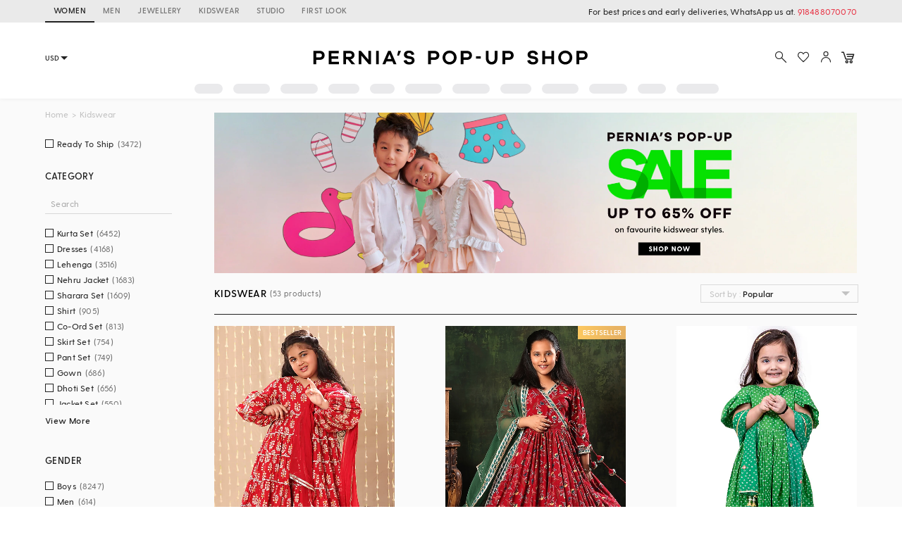

--- FILE ---
content_type: text/html; charset=utf-8
request_url: https://www.perniaspopupshop.com/printed-anarkali-set-for-7-8-year-girls
body_size: 52913
content:

    <!doctype html>
    <html lang='en'>
      <head>
        <meta charset="utf-8">
        <link rel="dns-prefetch preconnect" href="//img.perniaspopupshop.com" />
        <link rel="dns-prefetch preconnect" href="//www.googletagmanager.com" />
        <link rel="dns-prefetch preconnect" href="//www.google-analytics.com" />
        <link rel="dns-prefetch preconnect" href="//apis.google.com" />
        <meta name="viewport" content="width=device-width, initial-scale=1, shrink-to-fit=no">
        <!--[if IE]>
          <meta http-equiv="X-UA-Compatible" content="IE=Edge,chrome=1">
        <![endif]-->

        <link rel="apple-touch-icon" sizes="128x128" href="https://img.perniaspopupshop.com/ppus-assets/icons/ppus-logo-120*120.png" />
        <link rel="shortcut icon" href="https://img.perniaspopupshop.com/ppus-assets/icons/favicon.png">
        <title>Buy Printed Anarkali Set for 7-8 Year Girls Online from Indian Luxury Designers 2026</title>
        <meta name="description" content=" Shop Printed Anarkali Set for 7-8 Year Girls for Wedding, Engagement, Mehendi, Haldi, Sangeet, Wedding Reception, Pooja, Navratri, Diwali, Ganesh Chaturthi, Rakhi, Eid, Bhai Dooj, & more occasions Online" />
        <meta name="keywords" content="Printed Anarkali Set for 7-8 Year Girls" />
        <link rel="canonical" href="https://www.perniaspopupshop.com/printed-anarkali-set-for-7-8-year-girls" />
        
        <link rel="next" href="https://www.perniaspopupshop.com/printed-anarkali-set-for-7-8-year-girls?page=2" />
        <link rel="icon" href="https://img.perniaspopupshop.com/ppus-assets/icons/favicon.png" type="image/x-icon" />
        <link rel="shortcut icon" href="https://img.perniaspopupshop.com/ppus-assets/icons/favicon.png" type="image/x-icon" />
        <meta charset="utf-8">
        <meta name="mobile-web-app-capable" content="yes">
        <meta name="apple-mobile-web-app-capable" content="yes">
        <meta name="apple-mobile-web-app-status-bar-style" content="default">
        <meta http-equiv="cache-control" content="no-cache" />
        <meta http-equiv="Pragma" content="no-cache" />
        <meta http-equiv="Expires" content="0" />
        <meta name="viewport" content="width=device-width,minimum-scale=1,user-scalable=no">
        <!--itempro-->
        <meta itemprop="name"  content="Buy Printed Anarkali Set for 7-8 Year Girls Online from Indian Luxury Designers 2026"/>
        <meta itemprop="description" content="Shop Printed Anarkali Set for 7-8 Year Girls for Wedding, Engagement, Mehendi, Haldi, Sangeet, Wedding Reception, Pooja, Navratri, Diwali, Ganesh Chaturthi, Rakhi, Eid, Bhai Dooj, & more occasions Online" />
        <meta itemprop="image"  content="https://img.perniaspopupshop.com/ppus-assets/icons/ppus-logo.png" />
        <!--OG tags-->
        <meta id="ogurl" property="og:url" content="https://www.perniaspopupshop.com/printed-anarkali-set-for-7-8-year-girls">
        <meta property="og:image" content="https://img.perniaspopupshop.com/ppus-assets/icons/ppus-logo.png">
        <meta id="ogtitle" property="og:title" content="Buy Printed Anarkali Set for 7-8 Year Girls Online from Indian Luxury Designers 2026">
        <meta property="og:image:width" content="200" />
        <meta property="og:image:height" content="200" />
        <meta id="ogdescription" property="og:description" content="Shop Printed Anarkali Set for 7-8 Year Girls for Wedding, Engagement, Mehendi, Haldi, Sangeet, Wedding Reception, Pooja, Navratri, Diwali, Ganesh Chaturthi, Rakhi, Eid, Bhai Dooj, & more occasions Online">
        <meta property="og:site_name" content="perniaspopupshop">
        <meta property="og:type" content="website">
        <meta property="og:email" content="customercare@perniaspopupshop.com"/>
        <meta property="og:phone_number" content="+91 - 78478 48484"/>

        <!--robots-->
        <meta name="robots" content="noodp,noydir" />
        <meta name="YahooSeeker" content="INDEX, FOLLOW">
        <meta name="googlebot" content="index,follow">
        <meta name="msnbot" content="INDEX, FOLLOW">

        <!--extra-->
        <meta name="expires" content="never">
        <meta http-equiv="X-UA-Compatible" content="IE=edge">
        <meta name="author" content="Pernia's Pop-Up Shop" />
        <meta name="Rating" content="General">
        <meta http-equiv="Content-Language" content="en">
        <meta name="Revisit-After" content="1 Days">
        <meta name="Language" content="English">
        <meta name="distribution" content="Global">
        <meta name="allow-search" content="yes">

        <!--FB-->
        <meta property="fb:admins" content="@perniaspopupshop"/>

        <!--Twitter-->
        <meta name="twitter:card" content="summary" />
        <meta name="twitter:site" content="@PerniasPopUp" />
        <meta id="twittertitle" name="twitter:title" content="Buy Printed Anarkali Set for 7-8 Year Girls Online from Indian Luxury Designers 2026"/>
        <meta id="twitterdescription" name="twitter:description" content="Shop Printed Anarkali Set for 7-8 Year Girls for Wedding, Engagement, Mehendi, Haldi, Sangeet, Wedding Reception, Pooja, Navratri, Diwali, Ganesh Chaturthi, Rakhi, Eid, Bhai Dooj, & more occasions Online" />

        <meta name="theme-color" content="#f9d9e4">
        <script type="text/javascript">
          window.isProdUrl = true;
          window.G_CONF = {};
          window.G_CONF.DESKTOP_CLIENT_ONE_SIGNAL_API_KEY = "dab3bac6-7e2c-4cad-970f-89b5041fd2a8";
          window.G_CONF.DESKTOP_CLIENT_ALGOLIA_API_KEY = "22b7b39256136754a64c0d1ca90b0eab";
          window.G_CONF.DESKTOP_CLIENT_ALGOLIA_APP_ID = "HMUN70ICO8";
          window.G_CONF.DESKTOP_FACEBOOK_APPID = "254348841908614";
          window.G_CONF.DESKTOP_GOOGLE_CLIENTID = "633111157857-im2d0cl8pe7brjtgac3g75speqg4qc0b.apps.googleusercontent.com";
          window.G_CONF.DESKTOP_API_BASE_URL = "https://www.perniaspopupshop.com/napi";
          window.G_CONF.COUNTRY_CODE = "US";
          window.G_CONF.CURRENCY_CODE = "USD";
          window.G_CONF.CITY = "COLUMBUS";
          window.G_CONF.CONTINENT_CODE = "NA";
          window.G_CONF.RECAPTCHA_SITE_KEY= "6LfWwtoqAAAAAMucS5-td0VZeocg0Sh2zkudumv6";
					window.G_CONF.STRIPE_CLIENT_KEY = "pk_live_51IShHhCI52YwUfhHMK8MT4WFbqHeHtntG7MytgTFSCivroGO6fkCSMWeUHbQgXDV4Gjhh1S8hI0hjgJ8pObqZmkC00u5HjVCe4";
          window.G_CONF.PAYMENT_ORIGIN= "https://www.perniaspopupshop.com";
          window.G_CONF.PAYPAL_CLIENT_ID = "AQVcqvD-DlBAfPf1M8HXh_EyMbdPbfSKQRpwnVbNi_BsMs5K3DkeJ89FQBVtVlEmgkARmyMhEVOo6XHM";
          window.G_CONF.RAZORPAY_CLIENT_ID = "rzp_live_UHSkZze5pG3Vrc";
          window.G_CONF.APP_ENV = "production";
          window.G_CONF.CLIENT_IP = "18.191.121.99";
        </script>
        <!--schema.org-->
        <script type="application/ld+json">
	        {
	        	"@context" : "https://schema.org",
	            "@type" : "Organization",
	            "name" : "Pernia's Pop Up Shop",
	            "url" : "https://perniaspopupshop.com",
	            "contactPoint" : [{
	            	"@type" : "ContactPoint",
	            	"telephone" : "+91-78478 48484",
	            	"contactType" : "Customer Care"
	            }],
	            "logo" : "https://img.perniaspopupshop.com/ppus-assets/icons/ppus-logo.png",
	            "sameAs" : [
	            	"https://www.facebook.com/perniaspopupshop",
	            	"https://twitter.com/PerniasPopUp",
	            	"https://www.instagram.com/perniaspopupshop"
	            ]
	        }
	    </script>
        <link rel="stylesheet" href="https://fonts.googleapis.com/css?family=Bebas+Neue&display=swap">
        <!-- Insert bundled styles into <link> tag -->
        <link href="/psl_static/assets/1.7ddbfc46.chunk.css" media="screen, projection" rel="stylesheet" type="text/css">
<link href="/psl_static/assets/main.88c785d4.css" media="screen, projection" rel="stylesheet" type="text/css">
        <script src="/psl_static/cropper/cropper.js" defer ></script>
        <link rel="stylesheet" href="/psl_static/cropper/cropper.css" />
        <!-- Google Login -->
        <script src="https://accounts.google.com/gsi/client" async defer></script>
        <!-- Google Tag Manager -->
        <script>
          if (window.isProdUrl) {
            (function(w,d,s,l,i){w[l]=w[l]||[];w[l].push({'gtm.start':
            new Date().getTime(),event:'gtm.js'});var f=d.getElementsByTagName(s)[0],
            j=d.createElement(s),dl=l!='dataLayer'?'&l='+l:'';j.async=true;j.src=
            'https://www.googletagmanager.com/gtm.js?id='+i+dl;f.parentNode.insertBefore(j,f);
            })(window,document,'script','dataLayer','GTM-P5DCXS6');
            window.dataLayer = window.dataLayer || [];
            window.dataLayer.push({
              crto: {
                email: localStorage.getItem('userEmail'),
                device: 'd',
                currencyCode: localStorage.getItem('selectedCurrency'),
                countryCode: window.G_CONF.COUNTRY_CODE || 'IN'
              }
            });
          }
        </script>
        <!-- End Google Tag Manager -->

        <!-- Webengage Script -->
        <script id='_webengage_script_tag' type='text/javascript'>
          var webengage; !function(w,e,b,n,g){function o(e,t){e[t[t.length-1]]=function(){r.__queue.push([t.join("."),arguments])}}var i,s,r=w[b],z=" ",l="init options track screen onReady".split(z),a="feedback survey notification".split(z),c="options render clear abort".split(z),p="Open Close Submit Complete View Click".split(z),u="identify login logout setAttribute".split(z);if(!r||!r.__v){for(w[b]=r={__queue:[],__v:"6.0",user:{}},i=0;i<l.length;i++)o(r,[l[i]]);for(i=0;i<a.length;i++){for(r[a[i]]={},s=0;s<c.length;s++)o(r[a[i]],[a[i],c[s]]);for(s=0;s<p.length;s++)o(r[a[i]],[a[i],"on"+p[s]])}for(i=0;i<u.length;i++)o(r.user,["user",u[i]]);setTimeout(function(){var f=e.createElement("script"),d=e.getElementById("_webengage_script_tag");f.type="text/javascript",f.async=!0,f.src=("https:"==e.location.protocol?"https://widgets.in.webengage.com":"http://widgets.in.webengage.com")+"/js/webengage-min-v-6.0.js",d.parentNode.insertBefore(f,d)})}}(window,document,"webengage");
          webengage.init("in~~9919913a");
        </script> 
        <!-- End Webengage Script -->
      </head>
      <body>
        <!-- Insert the router, which passed from server-side -->
        <div id="react-view">
  <div class="App"><div><div class="Header"><div class="TopHeader"><div class="BreakPointContainer full-height"><div class="HeaderTabContainer d-flex"><a class="h7 HeaderTab d-flex align-center text-uppercase p-r-12 p-l-12 selected" href="/?utm_source=ToggleDesktop&amp;utm_medium=PPUS&amp;utm_campaign=PPUS">WOMEN</a><a class="h7 HeaderTab d-flex align-center text-uppercase p-r-12 p-l-12" href="/shop/menswear?utm_source=ToggleDesktop&amp;utm_medium=PPUS&amp;utm_campaign=Men">MEN</a><a class="h7 HeaderTab d-flex align-center text-uppercase p-r-12 p-l-12" href="/shop/jewellery-accessories?utm_source=ToggleDesktop&amp;utm_medium=PPUS&amp;utm_campaign=JewelleryAccessories">JEWELLERY</a><a class="h7 HeaderTab d-flex align-center text-uppercase p-r-12 p-l-12" href="/shop/kidswear?utm_source=ToggleDesktop&amp;utm_medium=PPUS&amp;utm_campaign=Kidswear">KIDSWEAR</a><a class="h7 HeaderTab d-flex align-center text-uppercase p-r-12 p-l-12" href="/store-locator?utm_source=ToggleDesktop&amp;utm_medium=PPUS&amp;utm_campaign=Studio">STUDIO</a><a class="h7 HeaderTab d-flex align-center text-uppercase p-r-12 p-l-12" target="_self" href="https://firstlook.fashion?utm_source=ToggleDesktop&amp;utm_medium=PPUS&amp;utm_campaign=Firstlook">FIRST LOOK</a></div><p class="p2 pernia-black-color text-right">For best prices and early deliveries, WhatsApp us at. <a class="p2 pernia-color" target="_blank" href="https://api.whatsapp.com/send?phone=918488070070&amp;text=Hi!%20Could%20you%20help%20me%20with%20a%20few%20queries!">918488070070</a> </p></div></div><div class="Content layout BreakPointContainer"><div class="layout column full-width"><div class="SearchAndActions"><div class="layout align-center justify-center"><div class="currencyContainer"><select class="currency demi-bold"><option value="INR">INR</option><option value="AUD">AUD</option><option value="GBP">GBP</option><option value="CAD">CAD</option><option value="HKD">HKD</option><option value="SGD">SGD</option><option value="USD">USD</option><option value="EUR">EUR</option></select><div class="DownBlackArrow"></div></div><div class="Logo cursor-pointer"><img src="https://img.perniaspopupshop.com/ppus-assets/icons/ppus-logo.svg" alt="Logo"/></div><div class="flex layout align-center Actions"><button class="btn-icon p-l-0 p-r-0"><img src="https://img.perniaspopupshop.com/ppus-assets/icons/explore_v2.svg" alt="Search" class="IconBtn"/></button><button class="prel btn-icon p-l-0 p-r-0"><img src="https://img.perniaspopupshop.com/ppus-assets/icons/wishlist_v2.svg" alt="Search" class="IconBtn"/></button><button class="btn-icon p-l-0 p-r-0"><img src="https://img.perniaspopupshop.com/ppus-assets/icons/account_v2.svg" alt="Search" class="IconBtn"/></button><a class="prel" href="/checkout/cart"><img src="https://img.perniaspopupshop.com/ppus-assets/icons/new_icon-cart14_09_23.svg" alt="Cart" class="IconBtn cartIcon"/></a></div></div></div><div class="flex layout justify-center"><div class="layout align-center justify-center"><div class="LinePlaceholderContainer prel m-l-15" style="height:14px;width:40px"><div class="animated-bg-placeholder" style="border-radius:15px"></div></div><div class="LinePlaceholderContainer prel m-l-15" style="height:14px;width:52px"><div class="animated-bg-placeholder" style="border-radius:15px"></div></div><div class="LinePlaceholderContainer prel m-l-15" style="height:14px;width:53px"><div class="animated-bg-placeholder" style="border-radius:15px"></div></div><div class="LinePlaceholderContainer prel m-l-15" style="height:14px;width:44px"><div class="animated-bg-placeholder" style="border-radius:15px"></div></div><div class="LinePlaceholderContainer prel m-l-15" style="height:14px;width:35px"><div class="animated-bg-placeholder" style="border-radius:15px"></div></div><div class="LinePlaceholderContainer prel m-l-15" style="height:14px;width:52px"><div class="animated-bg-placeholder" style="border-radius:15px"></div></div><div class="LinePlaceholderContainer prel m-l-15" style="height:14px;width:53px"><div class="animated-bg-placeholder" style="border-radius:15px"></div></div><div class="LinePlaceholderContainer prel m-l-15" style="height:14px;width:44px"><div class="animated-bg-placeholder" style="border-radius:15px"></div></div><div class="LinePlaceholderContainer prel m-l-15" style="height:14px;width:52px"><div class="animated-bg-placeholder" style="border-radius:15px"></div></div><div class="LinePlaceholderContainer prel m-l-15" style="height:14px;width:54px"><div class="animated-bg-placeholder" style="border-radius:15px"></div></div><div class="LinePlaceholderContainer prel m-l-15" style="height:14px;width:40px"><div class="animated-bg-placeholder" style="border-radius:15px"></div></div><div class="LinePlaceholderContainer prel m-l-15" style="height:14px;width:60px"><div class="animated-bg-placeholder" style="border-radius:15px"></div></div></div></div></div></div></div><div class="HeaderPlaceholder"></div></div><div class="BreakPointContainer AppContent"><div class="layout ProductList align-start"><div class="FilterOpenOnTabletCloseIcon"><img src="https://img.perniaspopupshop.com/ppus-assets/icons/cross.svg"/></div><div class="FilterContainer"><div class="Filter"><div class="Breadcrumbs layout align-center"><div><a class="pernia-color-hover ellipsis" href="/">Home</a><span class="m-l-5 m-r-5">&gt;</span></div><div><span class="ellipsis">Kidswear</span></div></div><div class="FilterContent"><div class="CheckboxList"><div class="CheckboxListOptions layout row align-start wrap" id="CheckboxListOptions-ready_to_ship"><div class="flex xs12 CheckboxColorOptions"><div class="PslCheckbox flex"><label><input type="checkbox" name="ready_to_ship" class="PslCheckboxInput"/><span class="PslCheckboxCheckmark"></span><span class="PslCheckboxText m-l-5 m-r-5 ellipsis p2">Ready To Ship</span><span class="PslCheckboxCount p2">(<!-- -->3472<!-- -->)</span></label></div></div></div></div><div class="CheckboxList"><h5 class="CheckboxListTitle demi-bold">Category</h5><div class="CheckboxListSearch"><input type="text" value="" placeholder="Search"/></div><div class="CheckboxListOptions layout row align-start wrap" id="CheckboxListOptions-category_product"><div class="flex xs12 CheckboxColorOptions"><div class="PslCheckbox flex"><label><input type="checkbox" name="6225" class="PslCheckboxInput"/><span class="PslCheckboxCheckmark"></span><span class="PslCheckboxText m-l-5 m-r-5 ellipsis p2">Kurta Set</span><span class="PslCheckboxCount p2">(<!-- -->6452<!-- -->)</span></label></div></div><div class="flex xs12 CheckboxColorOptions"><div class="PslCheckbox flex"><label><input type="checkbox" name="7588" class="PslCheckboxInput"/><span class="PslCheckboxCheckmark"></span><span class="PslCheckboxText m-l-5 m-r-5 ellipsis p2">Dresses</span><span class="PslCheckboxCount p2">(<!-- -->4168<!-- -->)</span></label></div></div><div class="flex xs12 CheckboxColorOptions"><div class="PslCheckbox flex"><label><input type="checkbox" name="6271" class="PslCheckboxInput"/><span class="PslCheckboxCheckmark"></span><span class="PslCheckboxText m-l-5 m-r-5 ellipsis p2">Lehenga</span><span class="PslCheckboxCount p2">(<!-- -->3516<!-- -->)</span></label></div></div><div class="flex xs12 CheckboxColorOptions"><div class="PslCheckbox flex"><label><input type="checkbox" name="7278" class="PslCheckboxInput"/><span class="PslCheckboxCheckmark"></span><span class="PslCheckboxText m-l-5 m-r-5 ellipsis p2">Nehru Jacket</span><span class="PslCheckboxCount p2">(<!-- -->1683<!-- -->)</span></label></div></div><div class="flex xs12 CheckboxColorOptions"><div class="PslCheckbox flex"><label><input type="checkbox" name="2524" class="PslCheckboxInput"/><span class="PslCheckboxCheckmark"></span><span class="PslCheckboxText m-l-5 m-r-5 ellipsis p2">Sharara Set</span><span class="PslCheckboxCount p2">(<!-- -->1609<!-- -->)</span></label></div></div><div class="flex xs12 CheckboxColorOptions"><div class="PslCheckbox flex"><label><input type="checkbox" name="6996" class="PslCheckboxInput"/><span class="PslCheckboxCheckmark"></span><span class="PslCheckboxText m-l-5 m-r-5 ellipsis p2">Shirt</span><span class="PslCheckboxCount p2">(<!-- -->905<!-- -->)</span></label></div></div><div class="flex xs12 CheckboxColorOptions"><div class="PslCheckbox flex"><label><input type="checkbox" name="8501" class="PslCheckboxInput"/><span class="PslCheckboxCheckmark"></span><span class="PslCheckboxText m-l-5 m-r-5 ellipsis p2">Co-Ord Set</span><span class="PslCheckboxCount p2">(<!-- -->813<!-- -->)</span></label></div></div><div class="flex xs12 CheckboxColorOptions"><div class="PslCheckbox flex"><label><input type="checkbox" name="11378" class="PslCheckboxInput"/><span class="PslCheckboxCheckmark"></span><span class="PslCheckboxText m-l-5 m-r-5 ellipsis p2">Skirt Set</span><span class="PslCheckboxCount p2">(<!-- -->754<!-- -->)</span></label></div></div><div class="flex xs12 CheckboxColorOptions"><div class="PslCheckbox flex"><label><input type="checkbox" name="7365" class="PslCheckboxInput"/><span class="PslCheckboxCheckmark"></span><span class="PslCheckboxText m-l-5 m-r-5 ellipsis p2">Pant Set</span><span class="PslCheckboxCount p2">(<!-- -->749<!-- -->)</span></label></div></div><div class="flex xs12 CheckboxColorOptions"><div class="PslCheckbox flex"><label><input type="checkbox" name="4895" class="PslCheckboxInput"/><span class="PslCheckboxCheckmark"></span><span class="PslCheckboxText m-l-5 m-r-5 ellipsis p2">Gown</span><span class="PslCheckboxCount p2">(<!-- -->686<!-- -->)</span></label></div></div><div class="flex xs12 CheckboxColorOptions"><div class="PslCheckbox flex"><label><input type="checkbox" name="6176" class="PslCheckboxInput"/><span class="PslCheckboxCheckmark"></span><span class="PslCheckboxText m-l-5 m-r-5 ellipsis p2">Dhoti Set</span><span class="PslCheckboxCount p2">(<!-- -->656<!-- -->)</span></label></div></div><div class="flex xs12 CheckboxColorOptions"><div class="PslCheckbox flex"><label><input type="checkbox" name="6191" class="PslCheckboxInput"/><span class="PslCheckboxCheckmark"></span><span class="PslCheckboxText m-l-5 m-r-5 ellipsis p2">Jacket Set</span><span class="PslCheckboxCount p2">(<!-- -->550<!-- -->)</span></label></div></div><div class="flex xs12 CheckboxColorOptions"><div class="PslCheckbox flex"><label><input type="checkbox" name="2510" class="PslCheckboxInput"/><span class="PslCheckboxCheckmark"></span><span class="PslCheckboxText m-l-5 m-r-5 ellipsis p2">Nightwear</span><span class="PslCheckboxCount p2">(<!-- -->483<!-- -->)</span></label></div></div><div class="flex xs12 CheckboxColorOptions"><div class="PslCheckbox flex"><label><input type="checkbox" name="12034" class="PslCheckboxInput"/><span class="PslCheckboxCheckmark"></span><span class="PslCheckboxText m-l-5 m-r-5 ellipsis p2">Girls Accessories</span><span class="PslCheckboxCount p2">(<!-- -->361<!-- -->)</span></label></div></div><div class="flex xs12 CheckboxColorOptions"><div class="PslCheckbox flex"><label><input type="checkbox" name="6239" class="PslCheckboxInput"/><span class="PslCheckboxCheckmark"></span><span class="PslCheckboxText m-l-5 m-r-5 ellipsis p2">Jumpsuits</span><span class="PslCheckboxCount p2">(<!-- -->314<!-- -->)</span></label></div></div><div class="flex xs12 CheckboxColorOptions"><div class="PslCheckbox flex"><label><input type="checkbox" name="6269" class="PslCheckboxInput"/><span class="PslCheckboxCheckmark"></span><span class="PslCheckboxText m-l-5 m-r-5 ellipsis p2">Top</span><span class="PslCheckboxCount p2">(<!-- -->313<!-- -->)</span></label></div></div><div class="flex xs12 CheckboxColorOptions"><div class="PslCheckbox flex"><label><input type="checkbox" name="11380" class="PslCheckboxInput"/><span class="PslCheckboxCheckmark"></span><span class="PslCheckboxText m-l-5 m-r-5 ellipsis p2">Jacket</span><span class="PslCheckboxCount p2">(<!-- -->248<!-- -->)</span></label></div></div><div class="flex xs12 CheckboxColorOptions"><div class="PslCheckbox flex"><label><input type="checkbox" name="11580" class="PslCheckboxInput"/><span class="PslCheckboxCheckmark"></span><span class="PslCheckboxText m-l-5 m-r-5 ellipsis p2">Sherwani Set</span><span class="PslCheckboxCount p2">(<!-- -->231<!-- -->)</span></label></div></div><div class="flex xs12 CheckboxColorOptions"><div class="PslCheckbox flex"><label><input type="checkbox" name="5722" class="PslCheckboxInput"/><span class="PslCheckboxCheckmark"></span><span class="PslCheckboxText m-l-5 m-r-5 ellipsis p2">Embroidered Lehenga</span><span class="PslCheckboxCount p2">(<!-- -->211<!-- -->)</span></label></div></div><div class="flex xs12 CheckboxColorOptions"><div class="PslCheckbox flex"><label><input type="checkbox" name="6429" class="PslCheckboxInput"/><span class="PslCheckboxCheckmark"></span><span class="PslCheckboxText m-l-5 m-r-5 ellipsis p2">Bandhgala</span><span class="PslCheckboxCount p2">(<!-- -->205<!-- -->)</span></label></div></div><div class="flex xs12 CheckboxColorOptions"><div class="PslCheckbox flex"><label><input type="checkbox" name="6270" class="PslCheckboxInput"/><span class="PslCheckboxCheckmark"></span><span class="PslCheckboxText m-l-5 m-r-5 ellipsis p2">Pant</span><span class="PslCheckboxCount p2">(<!-- -->193<!-- -->)</span></label></div></div><div class="flex xs12 CheckboxColorOptions"><div class="PslCheckbox flex"><label><input type="checkbox" name="11524" class="PslCheckboxInput"/><span class="PslCheckboxCheckmark"></span><span class="PslCheckboxText m-l-5 m-r-5 ellipsis p2">Kids Accessories</span><span class="PslCheckboxCount p2">(<!-- -->184<!-- -->)</span></label></div></div><div class="flex xs12 CheckboxColorOptions"><div class="PslCheckbox flex"><label><input type="checkbox" name="12154" class="PslCheckboxInput"/><span class="PslCheckboxCheckmark"></span><span class="PslCheckboxText m-l-5 m-r-5 ellipsis p2">Girls Footwear</span><span class="PslCheckboxCount p2">(<!-- -->183<!-- -->)</span></label></div></div><div class="flex xs12 CheckboxColorOptions"><div class="PslCheckbox flex"><label><input type="checkbox" name="2482" class="PslCheckboxInput"/><span class="PslCheckboxCheckmark"></span><span class="PslCheckboxText m-l-5 m-r-5 ellipsis p2">Hair Accessories</span><span class="PslCheckboxCount p2">(<!-- -->182<!-- -->)</span></label></div></div><div class="flex xs12 CheckboxColorOptions"><div class="PslCheckbox flex"><label><input type="checkbox" name="5463" class="PslCheckboxInput"/><span class="PslCheckboxCheckmark"></span><span class="PslCheckboxText m-l-5 m-r-5 ellipsis p2">Kurta</span><span class="PslCheckboxCount p2">(<!-- -->166<!-- -->)</span></label></div></div><div class="flex xs12 CheckboxColorOptions"><div class="PslCheckbox flex"><label><input type="checkbox" name="11750" class="PslCheckboxInput"/><span class="PslCheckboxCheckmark"></span><span class="PslCheckboxText m-l-5 m-r-5 ellipsis p2">Baby Hampers</span><span class="PslCheckboxCount p2">(<!-- -->163<!-- -->)</span></label></div></div><div class="flex xs12 CheckboxColorOptions"><div class="PslCheckbox flex"><label><input type="checkbox" name="5721" class="PslCheckboxInput"/><span class="PslCheckboxCheckmark"></span><span class="PslCheckboxText m-l-5 m-r-5 ellipsis p2">Printed Lehenga</span><span class="PslCheckboxCount p2">(<!-- -->160<!-- -->)</span></label></div></div><div class="flex xs12 CheckboxColorOptions"><div class="PslCheckbox flex"><label><input type="checkbox" name="7268" class="PslCheckboxInput"/><span class="PslCheckboxCheckmark"></span><span class="PslCheckboxText m-l-5 m-r-5 ellipsis p2">Blazer Set</span><span class="PslCheckboxCount p2">(<!-- -->123<!-- -->)</span></label></div></div><div class="flex xs12 CheckboxColorOptions"><div class="PslCheckbox flex"><label><input type="checkbox" name="2469" class="PslCheckboxInput"/><span class="PslCheckboxCheckmark"></span><span class="PslCheckboxText m-l-5 m-r-5 ellipsis p2">Blazers</span><span class="PslCheckboxCount p2">(<!-- -->122<!-- -->)</span></label></div></div><div class="flex xs12 CheckboxColorOptions"><div class="PslCheckbox flex"><label><input type="checkbox" name="12736" class="PslCheckboxInput"/><span class="PslCheckboxCheckmark"></span><span class="PslCheckboxText m-l-5 m-r-5 ellipsis p2">Silver gifting</span><span class="PslCheckboxCount p2">(<!-- -->108<!-- -->)</span></label></div></div><div class="flex xs12 CheckboxColorOptions"><div class="PslCheckbox flex"><label><input type="checkbox" name="6372" class="PslCheckboxInput"/><span class="PslCheckboxCheckmark"></span><span class="PslCheckboxText m-l-5 m-r-5 ellipsis p2">Drape Saree</span><span class="PslCheckboxCount p2">(<!-- -->101<!-- -->)</span></label></div></div><div class="flex xs12 CheckboxColorOptions"><div class="PslCheckbox flex"><label><input type="checkbox" name="2727" class="PslCheckboxInput"/><span class="PslCheckboxCheckmark"></span><span class="PslCheckboxText m-l-5 m-r-5 ellipsis p2">Sherwani</span><span class="PslCheckboxCount p2">(<!-- -->95<!-- -->)</span></label></div></div><div class="flex xs12 CheckboxColorOptions"><div class="PslCheckbox flex"><label><input type="checkbox" name="4901" class="PslCheckboxInput"/><span class="PslCheckboxCheckmark"></span><span class="PslCheckboxText m-l-5 m-r-5 ellipsis p2">Evening Dress</span><span class="PslCheckboxCount p2">(<!-- -->78<!-- -->)</span></label></div></div><div class="flex xs12 CheckboxColorOptions"><div class="PslCheckbox flex"><label><input type="checkbox" name="5073" class="PslCheckboxInput"/><span class="PslCheckboxCheckmark"></span><span class="PslCheckboxText m-l-5 m-r-5 ellipsis p2">Kaftan</span><span class="PslCheckboxCount p2">(<!-- -->74<!-- -->)</span></label></div></div><div class="flex xs12 CheckboxColorOptions"><div class="PslCheckbox flex"><label><input type="checkbox" name="2531" class="PslCheckboxInput"/><span class="PslCheckboxCheckmark"></span><span class="PslCheckboxText m-l-5 m-r-5 ellipsis p2">Skirts</span><span class="PslCheckboxCount p2">(<!-- -->69<!-- -->)</span></label></div></div><div class="flex xs12 CheckboxColorOptions"><div class="PslCheckbox flex"><label><input type="checkbox" name="6844" class="PslCheckboxInput"/><span class="PslCheckboxCheckmark"></span><span class="PslCheckboxText m-l-5 m-r-5 ellipsis p2">Tuxedo</span><span class="PslCheckboxCount p2">(<!-- -->69<!-- -->)</span></label></div></div><div class="flex xs12 CheckboxColorOptions"><div class="PslCheckbox flex"><label><input type="checkbox" name="2509" class="PslCheckboxInput"/><span class="PslCheckboxCheckmark"></span><span class="PslCheckboxText m-l-5 m-r-5 ellipsis p2">Necklaces</span><span class="PslCheckboxCount p2">(<!-- -->53<!-- -->)</span></label></div></div><div class="flex xs12 CheckboxColorOptions"><div class="PslCheckbox flex"><label><input type="checkbox" name="2788" class="PslCheckboxInput"/><span class="PslCheckboxCheckmark"></span><span class="PslCheckboxText m-l-5 m-r-5 ellipsis p2">T-Shirt</span><span class="PslCheckboxCount p2">(<!-- -->45<!-- -->)</span></label></div></div><div class="flex xs12 CheckboxColorOptions"><div class="PslCheckbox flex"><label><input type="checkbox" name="6726" class="PslCheckboxInput"/><span class="PslCheckboxCheckmark"></span><span class="PslCheckboxText m-l-5 m-r-5 ellipsis p2">Tunic Set</span><span class="PslCheckboxCount p2">(<!-- -->41<!-- -->)</span></label></div></div><div class="flex xs12 CheckboxColorOptions"><div class="PslCheckbox flex"><label><input type="checkbox" name="2522" class="PslCheckboxInput"/><span class="PslCheckboxCheckmark"></span><span class="PslCheckboxText m-l-5 m-r-5 ellipsis p2">Sarees</span><span class="PslCheckboxCount p2">(<!-- -->37<!-- -->)</span></label></div></div><div class="flex xs12 CheckboxColorOptions"><div class="PslCheckbox flex"><label><input type="checkbox" name="2529" class="PslCheckboxInput"/><span class="PslCheckboxCheckmark"></span><span class="PslCheckboxText m-l-5 m-r-5 ellipsis p2">Shorts</span><span class="PslCheckboxCount p2">(<!-- -->36<!-- -->)</span></label></div></div><div class="flex xs12 CheckboxColorOptions"><div class="PslCheckbox flex"><label><input type="checkbox" name="10060" class="PslCheckboxInput"/><span class="PslCheckboxCheckmark"></span><span class="PslCheckboxText m-l-5 m-r-5 ellipsis p2">Embroidered Kurta Set</span><span class="PslCheckboxCount p2">(<!-- -->35<!-- -->)</span></label></div></div><div class="flex xs12 CheckboxColorOptions"><div class="PslCheckbox flex"><label><input type="checkbox" name="12234" class="PslCheckboxInput"/><span class="PslCheckboxCheckmark"></span><span class="PslCheckboxText m-l-5 m-r-5 ellipsis p2">Printed Kurta Set</span><span class="PslCheckboxCount p2">(<!-- -->33<!-- -->)</span></label></div></div><div class="flex xs12 CheckboxColorOptions"><div class="PslCheckbox flex"><label><input type="checkbox" name="9516" class="PslCheckboxInput"/><span class="PslCheckboxCheckmark"></span><span class="PslCheckboxText m-l-5 m-r-5 ellipsis p2">Hairband</span><span class="PslCheckboxCount p2">(<!-- -->32<!-- -->)</span></label></div></div><div class="flex xs12 CheckboxColorOptions"><div class="PslCheckbox flex"><label><input type="checkbox" name="8727" class="PslCheckboxInput"/><span class="PslCheckboxCheckmark"></span><span class="PslCheckboxText m-l-5 m-r-5 ellipsis p2">Skirt &amp; Blouse</span><span class="PslCheckboxCount p2">(<!-- -->31<!-- -->)</span></label></div></div><div class="flex xs12 CheckboxColorOptions"><div class="PslCheckbox flex"><label><input type="checkbox" name="2544" class="PslCheckboxInput"/><span class="PslCheckboxCheckmark"></span><span class="PslCheckboxText m-l-5 m-r-5 ellipsis p2">Tunics</span><span class="PslCheckboxCount p2">(<!-- -->30<!-- -->)</span></label></div></div><div class="flex xs12 CheckboxColorOptions"><div class="PslCheckbox flex"><label><input type="checkbox" name="9920" class="PslCheckboxInput"/><span class="PslCheckboxCheckmark"></span><span class="PslCheckboxText m-l-5 m-r-5 ellipsis p2">Indowestern</span><span class="PslCheckboxCount p2">(<!-- -->30<!-- -->)</span></label></div></div><div class="flex xs12 CheckboxColorOptions"><div class="PslCheckbox flex"><label><input type="checkbox" name="5873" class="PslCheckboxInput"/><span class="PslCheckboxCheckmark"></span><span class="PslCheckboxText m-l-5 m-r-5 ellipsis p2">Gharara Set</span><span class="PslCheckboxCount p2">(<!-- -->29<!-- -->)</span></label></div></div><div class="flex xs12 CheckboxColorOptions"><div class="PslCheckbox flex"><label><input type="checkbox" name="5462" class="PslCheckboxInput"/><span class="PslCheckboxCheckmark"></span><span class="PslCheckboxText m-l-5 m-r-5 ellipsis p2">Palazzo Pant</span><span class="PslCheckboxCount p2">(<!-- -->29<!-- -->)</span></label></div></div><div class="flex xs12 CheckboxColorOptions"><div class="PslCheckbox flex"><label><input type="checkbox" name="6242" class="PslCheckboxInput"/><span class="PslCheckboxCheckmark"></span><span class="PslCheckboxText m-l-5 m-r-5 ellipsis p2">Waist Coat</span><span class="PslCheckboxCount p2">(<!-- -->29<!-- -->)</span></label></div></div><div class="flex xs12 CheckboxColorOptions"><div class="PslCheckbox flex"><label><input type="checkbox" name="5412" class="PslCheckboxInput"/><span class="PslCheckboxCheckmark"></span><span class="PslCheckboxText m-l-5 m-r-5 ellipsis p2">Sweatshirt</span><span class="PslCheckboxCount p2">(<!-- -->28<!-- -->)</span></label></div></div><div class="flex xs12 CheckboxColorOptions"><div class="PslCheckbox flex"><label><input type="checkbox" name="13894" class="PslCheckboxInput"/><span class="PslCheckboxCheckmark"></span><span class="PslCheckboxText m-l-5 m-r-5 ellipsis p2">Boy&#x27;s Accessories</span><span class="PslCheckboxCount p2">(<!-- -->27<!-- -->)</span></label></div></div><div class="flex xs12 CheckboxColorOptions"><div class="PslCheckbox flex"><label><input type="checkbox" name="2774" class="PslCheckboxInput"/><span class="PslCheckboxCheckmark"></span><span class="PslCheckboxText m-l-5 m-r-5 ellipsis p2">Pre Stitched Saree</span><span class="PslCheckboxCount p2">(<!-- -->24<!-- -->)</span></label></div></div><div class="flex xs12 CheckboxColorOptions"><div class="PslCheckbox flex"><label><input type="checkbox" name="2477" class="PslCheckboxInput"/><span class="PslCheckboxCheckmark"></span><span class="PslCheckboxText m-l-5 m-r-5 ellipsis p2">Anarkali</span><span class="PslCheckboxCount p2">(<!-- -->21<!-- -->)</span></label></div></div><div class="flex xs12 CheckboxColorOptions"><div class="PslCheckbox flex"><label><input type="checkbox" name="13144" class="PslCheckboxInput"/><span class="PslCheckboxCheckmark"></span><span class="PslCheckboxText m-l-5 m-r-5 ellipsis p2">Boys Footwear</span><span class="PslCheckboxCount p2">(<!-- -->21<!-- -->)</span></label></div></div><div class="flex xs12 CheckboxColorOptions"><div class="PslCheckbox flex"><label><input type="checkbox" name="5518" class="PslCheckboxInput"/><span class="PslCheckboxCheckmark"></span><span class="PslCheckboxText m-l-5 m-r-5 ellipsis p2">Hoodies</span><span class="PslCheckboxCount p2">(<!-- -->18<!-- -->)</span></label></div></div><div class="flex xs12 CheckboxColorOptions"><div class="PslCheckbox flex"><label><input type="checkbox" name="10018" class="PslCheckboxInput"/><span class="PslCheckboxCheckmark"></span><span class="PslCheckboxText m-l-5 m-r-5 ellipsis p2">Printed shirts</span><span class="PslCheckboxCount p2">(<!-- -->17<!-- -->)</span></label></div></div><div class="flex xs12 CheckboxColorOptions"><div class="PslCheckbox flex"><label><input type="checkbox" name="5615" class="PslCheckboxInput"/><span class="PslCheckboxCheckmark"></span><span class="PslCheckboxText m-l-5 m-r-5 ellipsis p2">Straight Pants</span><span class="PslCheckboxCount p2">(<!-- -->14<!-- -->)</span></label></div></div><div class="flex xs12 CheckboxColorOptions"><div class="PslCheckbox flex"><label><input type="checkbox" name="2460" class="PslCheckboxInput"/><span class="PslCheckboxCheckmark"></span><span class="PslCheckboxText m-l-5 m-r-5 ellipsis p2">Capes</span><span class="PslCheckboxCount p2">(<!-- -->13<!-- -->)</span></label></div></div><div class="flex xs12 CheckboxColorOptions"><div class="PslCheckbox flex"><label><input type="checkbox" name="2474" class="PslCheckboxInput"/><span class="PslCheckboxCheckmark"></span><span class="PslCheckboxText m-l-5 m-r-5 ellipsis p2">Bags</span><span class="PslCheckboxCount p2">(<!-- -->12<!-- -->)</span></label></div></div><div class="flex xs12 CheckboxColorOptions"><div class="PslCheckbox flex"><label><input type="checkbox" name="2652" class="PslCheckboxInput"/><span class="PslCheckboxCheckmark"></span><span class="PslCheckboxText m-l-5 m-r-5 ellipsis p2">Play Suits</span><span class="PslCheckboxCount p2">(<!-- -->12<!-- -->)</span></label></div></div><div class="flex xs12 CheckboxColorOptions"><div class="PslCheckbox flex"><label><input type="checkbox" name="6175" class="PslCheckboxInput"/><span class="PslCheckboxCheckmark"></span><span class="PslCheckboxText m-l-5 m-r-5 ellipsis p2">Ajkan</span><span class="PslCheckboxCount p2">(<!-- -->10<!-- -->)</span></label></div></div><div class="flex xs12 CheckboxColorOptions"><div class="PslCheckbox flex"><label><input type="checkbox" name="17436" class="PslCheckboxInput"/><span class="PslCheckboxCheckmark"></span><span class="PslCheckboxText m-l-5 m-r-5 ellipsis p2">Baby Gift Set</span><span class="PslCheckboxCount p2">(<!-- -->10<!-- -->)</span></label></div></div><div class="flex xs12 CheckboxColorOptions"><div class="PslCheckbox flex"><label><input type="checkbox" name="2775" class="PslCheckboxInput"/><span class="PslCheckboxCheckmark"></span><span class="PslCheckboxText m-l-5 m-r-5 ellipsis p2">Pant Saree</span><span class="PslCheckboxCount p2">(<!-- -->9<!-- -->)</span></label></div></div><div class="flex xs12 CheckboxColorOptions"><div class="PslCheckbox flex"><label><input type="checkbox" name="10005" class="PslCheckboxInput"/><span class="PslCheckboxCheckmark"></span><span class="PslCheckboxText m-l-5 m-r-5 ellipsis p2">Printed Sherwani</span><span class="PslCheckboxCount p2">(<!-- -->9<!-- -->)</span></label></div></div><div class="flex xs12 CheckboxColorOptions"><div class="PslCheckbox flex"><label><input type="checkbox" name="4943" class="PslCheckboxInput"/><span class="PslCheckboxCheckmark"></span><span class="PslCheckboxText m-l-5 m-r-5 ellipsis p2">Embroidered Saree</span><span class="PslCheckboxCount p2">(<!-- -->8<!-- -->)</span></label></div></div><div class="flex xs12 CheckboxColorOptions"><div class="PslCheckbox flex"><label><input type="checkbox" name="5802" class="PslCheckboxInput"/><span class="PslCheckboxCheckmark"></span><span class="PslCheckboxText m-l-5 m-r-5 ellipsis p2">Swim Suit</span><span class="PslCheckboxCount p2">(<!-- -->8<!-- -->)</span></label></div></div><div class="flex xs12 CheckboxColorOptions"><div class="PslCheckbox flex"><label><input type="checkbox" name="2793" class="PslCheckboxInput"/><span class="PslCheckboxCheckmark"></span><span class="PslCheckboxText m-l-5 m-r-5 ellipsis p2">Culottes</span><span class="PslCheckboxCount p2">(<!-- -->7<!-- -->)</span></label></div></div><div class="flex xs12 CheckboxColorOptions"><div class="PslCheckbox flex"><label><input type="checkbox" name="4945" class="PslCheckboxInput"/><span class="PslCheckboxCheckmark"></span><span class="PslCheckboxText m-l-5 m-r-5 ellipsis p2">Printed Dress</span><span class="PslCheckboxCount p2">(<!-- -->7<!-- -->)</span></label></div></div><div class="flex xs12 CheckboxColorOptions"><div class="PslCheckbox flex"><label><input type="checkbox" name="10004" class="PslCheckboxInput"/><span class="PslCheckboxCheckmark"></span><span class="PslCheckboxText m-l-5 m-r-5 ellipsis p2">Embroidered Sherwani</span><span class="PslCheckboxCount p2">(<!-- -->6<!-- -->)</span></label></div></div><div class="flex xs12 CheckboxColorOptions"><div class="PslCheckbox flex"><label><input type="checkbox" name="2772" class="PslCheckboxInput"/><span class="PslCheckboxCheckmark"></span><span class="PslCheckboxText m-l-5 m-r-5 ellipsis p2">Blouse</span><span class="PslCheckboxCount p2">(<!-- -->5<!-- -->)</span></label></div></div><div class="flex xs12 CheckboxColorOptions"><div class="PslCheckbox flex"><label><input type="checkbox" name="7120" class="PslCheckboxInput"/><span class="PslCheckboxCheckmark"></span><span class="PslCheckboxText m-l-5 m-r-5 ellipsis p2">Printed Saree</span><span class="PslCheckboxCount p2">(<!-- -->5<!-- -->)</span></label></div></div><div class="flex xs12 CheckboxColorOptions"><div class="PslCheckbox flex"><label><input type="checkbox" name="4897" class="PslCheckboxInput"/><span class="PslCheckboxCheckmark"></span><span class="PslCheckboxText m-l-5 m-r-5 ellipsis p2">Mini Skirt</span><span class="PslCheckboxCount p2">(<!-- -->4<!-- -->)</span></label></div></div><div class="flex xs12 CheckboxColorOptions"><div class="PslCheckbox flex"><label><input type="checkbox" name="8122" class="PslCheckboxInput"/><span class="PslCheckboxCheckmark"></span><span class="PslCheckboxText m-l-5 m-r-5 ellipsis p2">Over Coat</span><span class="PslCheckboxCount p2">(<!-- -->4<!-- -->)</span></label></div></div><div class="flex xs12 CheckboxColorOptions"><div class="PslCheckbox flex"><label><input type="checkbox" name="2796" class="PslCheckboxInput"/><span class="PslCheckboxCheckmark"></span><span class="PslCheckboxText m-l-5 m-r-5 ellipsis p2">Track Pants</span><span class="PslCheckboxCount p2">(<!-- -->4<!-- -->)</span></label></div></div><div class="flex xs12 CheckboxColorOptions"><div class="PslCheckbox flex"><label><input type="checkbox" name="5874" class="PslCheckboxInput"/><span class="PslCheckboxCheckmark"></span><span class="PslCheckboxText m-l-5 m-r-5 ellipsis p2">Mathapatti</span><span class="PslCheckboxCount p2">(<!-- -->4<!-- -->)</span></label></div></div><div class="flex xs12 CheckboxColorOptions"><div class="PslCheckbox flex"><label><input type="checkbox" name="2476" class="PslCheckboxInput"/><span class="PslCheckboxCheckmark"></span><span class="PslCheckboxText m-l-5 m-r-5 ellipsis p2">Anklets</span><span class="PslCheckboxCount p2">(<!-- -->3<!-- -->)</span></label></div></div><div class="flex xs12 CheckboxColorOptions"><div class="PslCheckbox flex"><label><input type="checkbox" name="2495" class="PslCheckboxInput"/><span class="PslCheckboxCheckmark"></span><span class="PslCheckboxText m-l-5 m-r-5 ellipsis p2">Dhoti Pant</span><span class="PslCheckboxCount p2">(<!-- -->3<!-- -->)</span></label></div></div><div class="flex xs12 CheckboxColorOptions"><div class="PslCheckbox flex"><label><input type="checkbox" name="5182" class="PslCheckboxInput"/><span class="PslCheckboxCheckmark"></span><span class="PslCheckboxText m-l-5 m-r-5 ellipsis p2">Midi Skirt</span><span class="PslCheckboxCount p2">(<!-- -->3<!-- -->)</span></label></div></div><div class="flex xs12 CheckboxColorOptions"><div class="PslCheckbox flex"><label><input type="checkbox" name="10017" class="PslCheckboxInput"/><span class="PslCheckboxCheckmark"></span><span class="PslCheckboxText m-l-5 m-r-5 ellipsis p2">Solid Shirts</span><span class="PslCheckboxCount p2">(<!-- -->3<!-- -->)</span></label></div></div><div class="flex xs12 CheckboxColorOptions"><div class="PslCheckbox flex"><label><input type="checkbox" name="5484" class="PslCheckboxInput"/><span class="PslCheckboxCheckmark"></span><span class="PslCheckboxText m-l-5 m-r-5 ellipsis p2">Wide Leg Pants</span><span class="PslCheckboxCount p2">(<!-- -->3<!-- -->)</span></label></div></div><div class="flex xs12 CheckboxColorOptions"><div class="PslCheckbox flex"><label><input type="checkbox" name="2490" class="PslCheckboxInput"/><span class="PslCheckboxCheckmark"></span><span class="PslCheckboxText m-l-5 m-r-5 ellipsis p2">Earrings</span><span class="PslCheckboxCount p2">(<!-- -->2<!-- -->)</span></label></div></div><div class="flex xs12 CheckboxColorOptions"><div class="PslCheckbox flex"><label><input type="checkbox" name="5485" class="PslCheckboxInput"/><span class="PslCheckboxCheckmark"></span><span class="PslCheckboxText m-l-5 m-r-5 ellipsis p2">Wrap Skirt</span><span class="PslCheckboxCount p2">(<!-- -->2<!-- -->)</span></label></div></div><div class="flex xs12 CheckboxColorOptions"><div class="PslCheckbox flex"><label><input type="checkbox" name="5133" class="PslCheckboxInput"/><span class="PslCheckboxCheckmark"></span><span class="PslCheckboxText m-l-5 m-r-5 ellipsis p2">Midi Dress</span><span class="PslCheckboxCount p2">(<!-- -->2<!-- -->)</span></label></div></div><div class="flex xs12 CheckboxColorOptions"><div class="PslCheckbox flex"><label><input type="checkbox" name="2773" class="PslCheckboxInput"/><span class="PslCheckboxCheckmark"></span><span class="PslCheckboxText m-l-5 m-r-5 ellipsis p2">Gown Saree</span><span class="PslCheckboxCount p2">(<!-- -->2<!-- -->)</span></label></div></div><div class="flex xs12 CheckboxColorOptions"><div class="PslCheckbox flex"><label><input type="checkbox" name="2466" class="PslCheckboxInput"/><span class="PslCheckboxCheckmark"></span><span class="PslCheckboxText m-l-5 m-r-5 ellipsis p2">Bodysuit</span><span class="PslCheckboxCount p2">(<!-- -->2<!-- -->)</span></label></div></div><div class="flex xs12 CheckboxColorOptions"><div class="PslCheckbox flex"><label><input type="checkbox" name="7225" class="PslCheckboxInput"/><span class="PslCheckboxCheckmark"></span><span class="PslCheckboxText m-l-5 m-r-5 ellipsis p2">Dhoti</span><span class="PslCheckboxCount p2">(<!-- -->2<!-- -->)</span></label></div></div><div class="flex xs12 CheckboxColorOptions"><div class="PslCheckbox flex"><label><input type="checkbox" name="4902" class="PslCheckboxInput"/><span class="PslCheckboxCheckmark"></span><span class="PslCheckboxText m-l-5 m-r-5 ellipsis p2">Cocktail Saree</span><span class="PslCheckboxCount p2">(<!-- -->2<!-- -->)</span></label></div></div><div class="flex xs12 CheckboxColorOptions"><div class="PslCheckbox flex"><label><input type="checkbox" name="2463" class="PslCheckboxInput"/><span class="PslCheckboxCheckmark"></span><span class="PslCheckboxText m-l-5 m-r-5 ellipsis p2">Bralettes</span><span class="PslCheckboxCount p2">(<!-- -->2<!-- -->)</span></label></div></div><div class="flex xs12 CheckboxColorOptions"><div class="PslCheckbox flex"><label><input type="checkbox" name="2473" class="PslCheckboxInput"/><span class="PslCheckboxCheckmark"></span><span class="PslCheckboxText m-l-5 m-r-5 ellipsis p2">Bangles</span><span class="PslCheckboxCount p2">(<!-- -->2<!-- -->)</span></label></div></div><div class="flex xs12 CheckboxColorOptions"><div class="PslCheckbox flex"><label><input type="checkbox" name="6370" class="PslCheckboxInput"/><span class="PslCheckboxCheckmark"></span><span class="PslCheckboxText m-l-5 m-r-5 ellipsis p2">Dhoti Saree</span><span class="PslCheckboxCount p2">(<!-- -->1<!-- -->)</span></label></div></div><div class="flex xs12 CheckboxColorOptions"><div class="PslCheckbox flex"><label><input type="checkbox" name="5148" class="PslCheckboxInput"/><span class="PslCheckboxCheckmark"></span><span class="PslCheckboxText m-l-5 m-r-5 ellipsis p2">Mini Dress</span><span class="PslCheckboxCount p2">(<!-- -->1<!-- -->)</span></label></div></div><div class="flex xs12 CheckboxColorOptions"><div class="PslCheckbox flex"><label><input type="checkbox" name="10088" class="PslCheckboxInput"/><span class="PslCheckboxCheckmark"></span><span class="PslCheckboxText m-l-5 m-r-5 ellipsis p2">Printed Kurta Set </span><span class="PslCheckboxCount p2">(<!-- -->1<!-- -->)</span></label></div></div><div class="flex xs12 CheckboxColorOptions"><div class="PslCheckbox flex"><label><input type="checkbox" name="5989" class="PslCheckboxInput"/><span class="PslCheckboxCheckmark"></span><span class="PslCheckboxText m-l-5 m-r-5 ellipsis p2">Tracksuit</span><span class="PslCheckboxCount p2">(<!-- -->1<!-- -->)</span></label></div></div></div><div class="CheckboxListFooter layout align-center"><button class="btn-icon pernia-color"><h6 class="demi-bold">View <!-- -->More</h6></button></div></div><div class="CheckboxList"><h5 class="CheckboxListTitle demi-bold">Gender</h5><div class="CheckboxListOptions layout row align-start wrap" id="CheckboxListOptions-bygender"><div class="flex xs12 CheckboxColorOptions"><div class="PslCheckbox flex"><label><input type="checkbox" name="6171" class="PslCheckboxInput"/><span class="PslCheckboxCheckmark"></span><span class="PslCheckboxText m-l-5 m-r-5 ellipsis p2">Boys</span><span class="PslCheckboxCount p2">(<!-- -->8247<!-- -->)</span></label></div></div><div class="flex xs12 CheckboxColorOptions"><div class="PslCheckbox flex"><label><input type="checkbox" name="271" class="PslCheckboxInput"/><span class="PslCheckboxCheckmark"></span><span class="PslCheckboxText m-l-5 m-r-5 ellipsis p2">Men</span><span class="PslCheckboxCount p2">(<!-- -->614<!-- -->)</span></label></div></div><div class="flex xs12 CheckboxColorOptions"><div class="PslCheckbox flex"><label><input type="checkbox" name="6217" class="PslCheckboxInput"/><span class="PslCheckboxCheckmark"></span><span class="PslCheckboxText m-l-5 m-r-5 ellipsis p2">Unisex</span><span class="PslCheckboxCount p2">(<!-- -->558<!-- -->)</span></label></div></div></div></div><div class="CheckboxList"><h5 class="CheckboxListTitle demi-bold">Designer</h5><div class="CheckboxListSearch"><input type="text" value="" placeholder="Search"/></div><div class="CheckboxListOptions layout row align-start wrap" id="CheckboxListOptions-designers"><div class="flex xs12 CheckboxColorOptions"><div class="PslCheckbox flex"><label><input type="checkbox" name="6170" class="PslCheckboxInput"/><span class="PslCheckboxCheckmark"></span><span class="PslCheckboxText m-l-5 m-r-5 ellipsis p2">Fayon Kids</span><span class="PslCheckboxCount p2">(<!-- -->938<!-- -->)</span></label></div></div><div class="flex xs12 CheckboxColorOptions"><div class="PslCheckbox flex"><label><input type="checkbox" name="9167" class="PslCheckboxInput"/><span class="PslCheckboxCheckmark"></span><span class="PslCheckboxText m-l-5 m-r-5 ellipsis p2">Tiber Taber</span><span class="PslCheckboxCount p2">(<!-- -->650<!-- -->)</span></label></div></div><div class="flex xs12 CheckboxColorOptions"><div class="PslCheckbox flex"><label><input type="checkbox" name="8892" class="PslCheckboxInput"/><span class="PslCheckboxCheckmark"></span><span class="PslCheckboxText m-l-5 m-r-5 ellipsis p2">Kirti Agarwal Pret n Couture</span><span class="PslCheckboxCount p2">(<!-- -->649<!-- -->)</span></label></div></div><div class="flex xs12 CheckboxColorOptions"><div class="PslCheckbox flex"><label><input type="checkbox" name="8495" class="PslCheckboxInput"/><span class="PslCheckboxCheckmark"></span><span class="PslCheckboxText m-l-5 m-r-5 ellipsis p2">Saka Designs</span><span class="PslCheckboxCount p2">(<!-- -->521<!-- -->)</span></label></div></div><div class="flex xs12 CheckboxColorOptions"><div class="PslCheckbox flex"><label><input type="checkbox" name="9391" class="PslCheckboxInput"/><span class="PslCheckboxCheckmark"></span><span class="PslCheckboxText m-l-5 m-r-5 ellipsis p2">Little Bansi</span><span class="PslCheckboxCount p2">(<!-- -->435<!-- -->)</span></label></div></div><div class="flex xs12 CheckboxColorOptions"><div class="PslCheckbox flex"><label><input type="checkbox" name="8689" class="PslCheckboxInput"/><span class="PslCheckboxCheckmark"></span><span class="PslCheckboxText m-l-5 m-r-5 ellipsis p2">Lil Drama</span><span class="PslCheckboxCount p2">(<!-- -->431<!-- -->)</span></label></div></div><div class="flex xs12 CheckboxColorOptions"><div class="PslCheckbox flex"><label><input type="checkbox" name="6989" class="PslCheckboxInput"/><span class="PslCheckboxCheckmark"></span><span class="PslCheckboxText m-l-5 m-r-5 ellipsis p2">Partykles</span><span class="PslCheckboxCount p2">(<!-- -->400<!-- -->)</span></label></div></div><div class="flex xs12 CheckboxColorOptions"><div class="PslCheckbox flex"><label><input type="checkbox" name="9591" class="PslCheckboxInput"/><span class="PslCheckboxCheckmark"></span><span class="PslCheckboxText m-l-5 m-r-5 ellipsis p2">Hoity Moppet</span><span class="PslCheckboxCount p2">(<!-- -->374<!-- -->)</span></label></div></div><div class="flex xs12 CheckboxColorOptions"><div class="PslCheckbox flex"><label><input type="checkbox" name="11592" class="PslCheckboxInput"/><span class="PslCheckboxCheckmark"></span><span class="PslCheckboxText m-l-5 m-r-5 ellipsis p2">Spring Break- Kids</span><span class="PslCheckboxCount p2">(<!-- -->362<!-- -->)</span></label></div></div><div class="flex xs12 CheckboxColorOptions"><div class="PslCheckbox flex"><label><input type="checkbox" name="8190" class="PslCheckboxInput"/><span class="PslCheckboxCheckmark"></span><span class="PslCheckboxText m-l-5 m-r-5 ellipsis p2">BYB PREMIUM</span><span class="PslCheckboxCount p2">(<!-- -->352<!-- -->)</span></label></div></div><div class="flex xs12 CheckboxColorOptions"><div class="PslCheckbox flex"><label><input type="checkbox" name="11304" class="PslCheckboxInput"/><span class="PslCheckboxCheckmark"></span><span class="PslCheckboxText m-l-5 m-r-5 ellipsis p2">Li&#x27;l Angels</span><span class="PslCheckboxCount p2">(<!-- -->335<!-- -->)</span></label></div></div><div class="flex xs12 CheckboxColorOptions"><div class="PslCheckbox flex"><label><input type="checkbox" name="9482" class="PslCheckboxInput"/><span class="PslCheckboxCheckmark"></span><span class="PslCheckboxText m-l-5 m-r-5 ellipsis p2">The little tales</span><span class="PslCheckboxCount p2">(<!-- -->335<!-- -->)</span></label></div></div><div class="flex xs12 CheckboxColorOptions"><div class="PslCheckbox flex"><label><input type="checkbox" name="17934" class="PslCheckboxInput"/><span class="PslCheckboxCheckmark"></span><span class="PslCheckboxText m-l-5 m-r-5 ellipsis p2">Ministitch</span><span class="PslCheckboxCount p2">(<!-- -->300<!-- -->)</span></label></div></div><div class="flex xs12 CheckboxColorOptions"><div class="PslCheckbox flex"><label><input type="checkbox" name="12516" class="PslCheckboxInput"/><span class="PslCheckboxCheckmark"></span><span class="PslCheckboxText m-l-5 m-r-5 ellipsis p2">Label Neeti</span><span class="PslCheckboxCount p2">(<!-- -->298<!-- -->)</span></label></div></div><div class="flex xs12 CheckboxColorOptions"><div class="PslCheckbox flex"><label><input type="checkbox" name="10750" class="PslCheckboxInput"/><span class="PslCheckboxCheckmark"></span><span class="PslCheckboxText m-l-5 m-r-5 ellipsis p2">TWISHA</span><span class="PslCheckboxCount p2">(<!-- -->293<!-- -->)</span></label></div></div><div class="flex xs12 CheckboxColorOptions"><div class="PslCheckbox flex"><label><input type="checkbox" name="8524" class="PslCheckboxInput"/><span class="PslCheckboxCheckmark"></span><span class="PslCheckboxText m-l-5 m-r-5 ellipsis p2">Little Boys Closet</span><span class="PslCheckboxCount p2">(<!-- -->292<!-- -->)</span></label></div></div><div class="flex xs12 CheckboxColorOptions"><div class="PslCheckbox flex"><label><input type="checkbox" name="9524" class="PslCheckboxInput"/><span class="PslCheckboxCheckmark"></span><span class="PslCheckboxText m-l-5 m-r-5 ellipsis p2">P &amp; S Co</span><span class="PslCheckboxCount p2">(<!-- -->292<!-- -->)</span></label></div></div><div class="flex xs12 CheckboxColorOptions"><div class="PslCheckbox flex"><label><input type="checkbox" name="6296" class="PslCheckboxInput"/><span class="PslCheckboxCheckmark"></span><span class="PslCheckboxText m-l-5 m-r-5 ellipsis p2">Pink Cow</span><span class="PslCheckboxCount p2">(<!-- -->283<!-- -->)</span></label></div></div><div class="flex xs12 CheckboxColorOptions"><div class="PslCheckbox flex"><label><input type="checkbox" name="11564" class="PslCheckboxInput"/><span class="PslCheckboxCheckmark"></span><span class="PslCheckboxText m-l-5 m-r-5 ellipsis p2">Mei &amp; Zu</span><span class="PslCheckboxCount p2">(<!-- -->264<!-- -->)</span></label></div></div><div class="flex xs12 CheckboxColorOptions"><div class="PslCheckbox flex"><label><input type="checkbox" name="6468" class="PslCheckboxInput"/><span class="PslCheckboxCheckmark"></span><span class="PslCheckboxText m-l-5 m-r-5 ellipsis p2">Free Sparrow</span><span class="PslCheckboxCount p2">(<!-- -->261<!-- -->)</span></label></div></div><div class="flex xs12 CheckboxColorOptions"><div class="PslCheckbox flex"><label><input type="checkbox" name="10226" class="PslCheckboxInput"/><span class="PslCheckboxCheckmark"></span><span class="PslCheckboxText m-l-5 m-r-5 ellipsis p2">Tribe Kids</span><span class="PslCheckboxCount p2">(<!-- -->257<!-- -->)</span></label></div></div><div class="flex xs12 CheckboxColorOptions"><div class="PslCheckbox flex"><label><input type="checkbox" name="9298" class="PslCheckboxInput"/><span class="PslCheckboxCheckmark"></span><span class="PslCheckboxText m-l-5 m-r-5 ellipsis p2">Littleens</span><span class="PslCheckboxCount p2">(<!-- -->255<!-- -->)</span></label></div></div><div class="flex xs12 CheckboxColorOptions"><div class="PslCheckbox flex"><label><input type="checkbox" name="7337" class="PslCheckboxInput"/><span class="PslCheckboxCheckmark"></span><span class="PslCheckboxText m-l-5 m-r-5 ellipsis p2">Little Stars</span><span class="PslCheckboxCount p2">(<!-- -->252<!-- -->)</span></label></div></div><div class="flex xs12 CheckboxColorOptions"><div class="PslCheckbox flex"><label><input type="checkbox" name="9115" class="PslCheckboxInput"/><span class="PslCheckboxCheckmark"></span><span class="PslCheckboxText m-l-5 m-r-5 ellipsis p2">THE COTTON STAPLE</span><span class="PslCheckboxCount p2">(<!-- -->251<!-- -->)</span></label></div></div><div class="flex xs12 CheckboxColorOptions"><div class="PslCheckbox flex"><label><input type="checkbox" name="19500" class="PslCheckboxInput"/><span class="PslCheckboxCheckmark"></span><span class="PslCheckboxText m-l-5 m-r-5 ellipsis p2">Tjori India pvt ltd</span><span class="PslCheckboxCount p2">(<!-- -->251<!-- -->)</span></label></div></div><div class="flex xs12 CheckboxColorOptions"><div class="PslCheckbox flex"><label><input type="checkbox" name="10268" class="PslCheckboxInput"/><span class="PslCheckboxCheckmark"></span><span class="PslCheckboxText m-l-5 m-r-5 ellipsis p2">Sheetal Batra - Kids</span><span class="PslCheckboxCount p2">(<!-- -->248<!-- -->)</span></label></div></div><div class="flex xs12 CheckboxColorOptions"><div class="PslCheckbox flex"><label><input type="checkbox" name="10838" class="PslCheckboxInput"/><span class="PslCheckboxCheckmark"></span><span class="PslCheckboxText m-l-5 m-r-5 ellipsis p2">Mi Dulce An&#x27;ya</span><span class="PslCheckboxCount p2">(<!-- -->228<!-- -->)</span></label></div></div><div class="flex xs12 CheckboxColorOptions"><div class="PslCheckbox flex"><label><input type="checkbox" name="8705" class="PslCheckboxInput"/><span class="PslCheckboxCheckmark"></span><span class="PslCheckboxText m-l-5 m-r-5 ellipsis p2">MINIME ORGANICS</span><span class="PslCheckboxCount p2">(<!-- -->222<!-- -->)</span></label></div></div><div class="flex xs12 CheckboxColorOptions"><div class="PslCheckbox flex"><label><input type="checkbox" name="10486" class="PslCheckboxInput"/><span class="PslCheckboxCheckmark"></span><span class="PslCheckboxText m-l-5 m-r-5 ellipsis p2">Soniya G KIDS</span><span class="PslCheckboxCount p2">(<!-- -->221<!-- -->)</span></label></div></div><div class="flex xs12 CheckboxColorOptions"><div class="PslCheckbox flex"><label><input type="checkbox" name="12648" class="PslCheckboxInput"/><span class="PslCheckboxCheckmark"></span><span class="PslCheckboxText m-l-5 m-r-5 ellipsis p2">KRYSALIIS KIDS</span><span class="PslCheckboxCount p2">(<!-- -->220<!-- -->)</span></label></div></div><div class="flex xs12 CheckboxColorOptions"><div class="PslCheckbox flex"><label><input type="checkbox" name="9766" class="PslCheckboxInput"/><span class="PslCheckboxCheckmark"></span><span class="PslCheckboxText m-l-5 m-r-5 ellipsis p2">KALP</span><span class="PslCheckboxCount p2">(<!-- -->217<!-- -->)</span></label></div></div><div class="flex xs12 CheckboxColorOptions"><div class="PslCheckbox flex"><label><input type="checkbox" name="8263" class="PslCheckboxInput"/><span class="PslCheckboxCheckmark"></span><span class="PslCheckboxText m-l-5 m-r-5 ellipsis p2">LITTLE BRATS</span><span class="PslCheckboxCount p2">(<!-- -->207<!-- -->)</span></label></div></div><div class="flex xs12 CheckboxColorOptions"><div class="PslCheckbox flex"><label><input type="checkbox" name="11130" class="PslCheckboxInput"/><span class="PslCheckboxCheckmark"></span><span class="PslCheckboxText m-l-5 m-r-5 ellipsis p2">LittleCheer</span><span class="PslCheckboxCount p2">(<!-- -->202<!-- -->)</span></label></div></div><div class="flex xs12 CheckboxColorOptions"><div class="PslCheckbox flex"><label><input type="checkbox" name="8708" class="PslCheckboxInput"/><span class="PslCheckboxCheckmark"></span><span class="PslCheckboxText m-l-5 m-r-5 ellipsis p2">Pankhuri by Priyanka - Kids</span><span class="PslCheckboxCount p2">(<!-- -->201<!-- -->)</span></label></div></div><div class="flex xs12 CheckboxColorOptions"><div class="PslCheckbox flex"><label><input type="checkbox" name="7389" class="PslCheckboxInput"/><span class="PslCheckboxCheckmark"></span><span class="PslCheckboxText m-l-5 m-r-5 ellipsis p2">Yuvrani Jaipur Kidswear</span><span class="PslCheckboxCount p2">(<!-- -->197<!-- -->)</span></label></div></div><div class="flex xs12 CheckboxColorOptions"><div class="PslCheckbox flex"><label><input type="checkbox" name="8277" class="PslCheckboxInput"/><span class="PslCheckboxCheckmark"></span><span class="PslCheckboxText m-l-5 m-r-5 ellipsis p2">Mini Chic</span><span class="PslCheckboxCount p2">(<!-- -->195<!-- -->)</span></label></div></div><div class="flex xs12 CheckboxColorOptions"><div class="PslCheckbox flex"><label><input type="checkbox" name="11060" class="PslCheckboxInput"/><span class="PslCheckboxCheckmark"></span><span class="PslCheckboxText m-l-5 m-r-5 ellipsis p2">All Boy Couture</span><span class="PslCheckboxCount p2">(<!-- -->191<!-- -->)</span></label></div></div><div class="flex xs12 CheckboxColorOptions"><div class="PslCheckbox flex"><label><input type="checkbox" name="11602" class="PslCheckboxInput"/><span class="PslCheckboxCheckmark"></span><span class="PslCheckboxText m-l-5 m-r-5 ellipsis p2">Alyaansh Couture</span><span class="PslCheckboxCount p2">(<!-- -->190<!-- -->)</span></label></div></div><div class="flex xs12 CheckboxColorOptions"><div class="PslCheckbox flex"><label><input type="checkbox" name="10446" class="PslCheckboxInput"/><span class="PslCheckboxCheckmark"></span><span class="PslCheckboxText m-l-5 m-r-5 ellipsis p2">Pleats by Kaksha - Kids</span><span class="PslCheckboxCount p2">(<!-- -->186<!-- -->)</span></label></div></div><div class="flex xs12 CheckboxColorOptions"><div class="PslCheckbox flex"><label><input type="checkbox" name="10484" class="PslCheckboxInput"/><span class="PslCheckboxCheckmark"></span><span class="PslCheckboxText m-l-5 m-r-5 ellipsis p2">Chambray - Kids</span><span class="PslCheckboxCount p2">(<!-- -->180<!-- -->)</span></label></div></div><div class="flex xs12 CheckboxColorOptions"><div class="PslCheckbox flex"><label><input type="checkbox" name="10646" class="PslCheckboxInput"/><span class="PslCheckboxCheckmark"></span><span class="PslCheckboxText m-l-5 m-r-5 ellipsis p2">The Little celebs</span><span class="PslCheckboxCount p2">(<!-- -->176<!-- -->)</span></label></div></div><div class="flex xs12 CheckboxColorOptions"><div class="PslCheckbox flex"><label><input type="checkbox" name="9882" class="PslCheckboxInput"/><span class="PslCheckboxCheckmark"></span><span class="PslCheckboxText m-l-5 m-r-5 ellipsis p2">CHOKO</span><span class="PslCheckboxCount p2">(<!-- -->172<!-- -->)</span></label></div></div><div class="flex xs12 CheckboxColorOptions"><div class="PslCheckbox flex"><label><input type="checkbox" name="8900" class="PslCheckboxInput"/><span class="PslCheckboxCheckmark"></span><span class="PslCheckboxText m-l-5 m-r-5 ellipsis p2">Miko Lolo</span><span class="PslCheckboxCount p2">(<!-- -->169<!-- -->)</span></label></div></div><div class="flex xs12 CheckboxColorOptions"><div class="PslCheckbox flex"><label><input type="checkbox" name="13844" class="PslCheckboxInput"/><span class="PslCheckboxCheckmark"></span><span class="PslCheckboxText m-l-5 m-r-5 ellipsis p2">Chi Linen</span><span class="PslCheckboxCount p2">(<!-- -->168<!-- -->)</span></label></div></div><div class="flex xs12 CheckboxColorOptions"><div class="PslCheckbox flex"><label><input type="checkbox" name="11550" class="PslCheckboxInput"/><span class="PslCheckboxCheckmark"></span><span class="PslCheckboxText m-l-5 m-r-5 ellipsis p2">The Plum Bum</span><span class="PslCheckboxCount p2">(<!-- -->167<!-- -->)</span></label></div></div><div class="flex xs12 CheckboxColorOptions"><div class="PslCheckbox flex"><label><input type="checkbox" name="10624" class="PslCheckboxInput"/><span class="PslCheckboxCheckmark"></span><span class="PslCheckboxText m-l-5 m-r-5 ellipsis p2">Piccolo</span><span class="PslCheckboxCount p2">(<!-- -->161<!-- -->)</span></label></div></div><div class="flex xs12 CheckboxColorOptions"><div class="PslCheckbox flex"><label><input type="checkbox" name="16858" class="PslCheckboxInput"/><span class="PslCheckboxCheckmark"></span><span class="PslCheckboxText m-l-5 m-r-5 ellipsis p2">Li &amp; Li Boutique</span><span class="PslCheckboxCount p2">(<!-- -->159<!-- -->)</span></label></div></div><div class="flex xs12 CheckboxColorOptions"><div class="PslCheckbox flex"><label><input type="checkbox" name="9932" class="PslCheckboxInput"/><span class="PslCheckboxCheckmark"></span><span class="PslCheckboxText m-l-5 m-r-5 ellipsis p2">Little Clothings</span><span class="PslCheckboxCount p2">(<!-- -->157<!-- -->)</span></label></div></div><div class="flex xs12 CheckboxColorOptions"><div class="PslCheckbox flex"><label><input type="checkbox" name="11704" class="PslCheckboxInput"/><span class="PslCheckboxCheckmark"></span><span class="PslCheckboxText m-l-5 m-r-5 ellipsis p2">Phatakaa Mini</span><span class="PslCheckboxCount p2">(<!-- -->155<!-- -->)</span></label></div></div><div class="flex xs12 CheckboxColorOptions"><div class="PslCheckbox flex"><label><input type="checkbox" name="12180" class="PslCheckboxInput"/><span class="PslCheckboxCheckmark"></span><span class="PslCheckboxText m-l-5 m-r-5 ellipsis p2">Ruchikalathlabel</span><span class="PslCheckboxCount p2">(<!-- -->155<!-- -->)</span></label></div></div><div class="flex xs12 CheckboxColorOptions"><div class="PslCheckbox flex"><label><input type="checkbox" name="11456" class="PslCheckboxInput"/><span class="PslCheckboxCheckmark"></span><span class="PslCheckboxText m-l-5 m-r-5 ellipsis p2">A Little Fable</span><span class="PslCheckboxCount p2">(<!-- -->153<!-- -->)</span></label></div></div><div class="flex xs12 CheckboxColorOptions"><div class="PslCheckbox flex"><label><input type="checkbox" name="10024" class="PslCheckboxInput"/><span class="PslCheckboxCheckmark"></span><span class="PslCheckboxText m-l-5 m-r-5 ellipsis p2">BownBee</span><span class="PslCheckboxCount p2">(<!-- -->153<!-- -->)</span></label></div></div><div class="flex xs12 CheckboxColorOptions"><div class="PslCheckbox flex"><label><input type="checkbox" name="8483" class="PslCheckboxInput"/><span class="PslCheckboxCheckmark"></span><span class="PslCheckboxText m-l-5 m-r-5 ellipsis p2">The Right Cut Kids</span><span class="PslCheckboxCount p2">(<!-- -->152<!-- -->)</span></label></div></div><div class="flex xs12 CheckboxColorOptions"><div class="PslCheckbox flex"><label><input type="checkbox" name="9836" class="PslCheckboxInput"/><span class="PslCheckboxCheckmark"></span><span class="PslCheckboxText m-l-5 m-r-5 ellipsis p2">Les Petits</span><span class="PslCheckboxCount p2">(<!-- -->149<!-- -->)</span></label></div></div><div class="flex xs12 CheckboxColorOptions"><div class="PslCheckbox flex"><label><input type="checkbox" name="10144" class="PslCheckboxInput"/><span class="PslCheckboxCheckmark"></span><span class="PslCheckboxText m-l-5 m-r-5 ellipsis p2">Anthrilo</span><span class="PslCheckboxCount p2">(<!-- -->147<!-- -->)</span></label></div></div><div class="flex xs12 CheckboxColorOptions"><div class="PslCheckbox flex"><label><input type="checkbox" name="7964" class="PslCheckboxInput"/><span class="PslCheckboxCheckmark"></span><span class="PslCheckboxText m-l-5 m-r-5 ellipsis p2">Neha Gursahani Kids</span><span class="PslCheckboxCount p2">(<!-- -->145<!-- -->)</span></label></div></div><div class="flex xs12 CheckboxColorOptions"><div class="PslCheckbox flex"><label><input type="checkbox" name="10042" class="PslCheckboxInput"/><span class="PslCheckboxCheckmark"></span><span class="PslCheckboxText m-l-5 m-r-5 ellipsis p2">Lime by Manika</span><span class="PslCheckboxCount p2">(<!-- -->145<!-- -->)</span></label></div></div><div class="flex xs12 CheckboxColorOptions"><div class="PslCheckbox flex"><label><input type="checkbox" name="10246" class="PslCheckboxInput"/><span class="PslCheckboxCheckmark"></span><span class="PslCheckboxText m-l-5 m-r-5 ellipsis p2">Toplove</span><span class="PslCheckboxCount p2">(<!-- -->144<!-- -->)</span></label></div></div><div class="flex xs12 CheckboxColorOptions"><div class="PslCheckbox flex"><label><input type="checkbox" name="8977" class="PslCheckboxInput"/><span class="PslCheckboxCheckmark"></span><span class="PslCheckboxText m-l-5 m-r-5 ellipsis p2">Tutus by tutu</span><span class="PslCheckboxCount p2">(<!-- -->144<!-- -->)</span></label></div></div><div class="flex xs12 CheckboxColorOptions"><div class="PslCheckbox flex"><label><input type="checkbox" name="13344" class="PslCheckboxInput"/><span class="PslCheckboxCheckmark"></span><span class="PslCheckboxText m-l-5 m-r-5 ellipsis p2">Janyas Closet</span><span class="PslCheckboxCount p2">(<!-- -->139<!-- -->)</span></label></div></div><div class="flex xs12 CheckboxColorOptions"><div class="PslCheckbox flex"><label><input type="checkbox" name="10003" class="PslCheckboxInput"/><span class="PslCheckboxCheckmark"></span><span class="PslCheckboxText m-l-5 m-r-5 ellipsis p2">Vivedkids</span><span class="PslCheckboxCount p2">(<!-- -->131<!-- -->)</span></label></div></div><div class="flex xs12 CheckboxColorOptions"><div class="PslCheckbox flex"><label><input type="checkbox" name="10076" class="PslCheckboxInput"/><span class="PslCheckboxCheckmark"></span><span class="PslCheckboxText m-l-5 m-r-5 ellipsis p2">Casa Ninos</span><span class="PslCheckboxCount p2">(<!-- -->130<!-- -->)</span></label></div></div><div class="flex xs12 CheckboxColorOptions"><div class="PslCheckbox flex"><label><input type="checkbox" name="10308" class="PslCheckboxInput"/><span class="PslCheckboxCheckmark"></span><span class="PslCheckboxText m-l-5 m-r-5 ellipsis p2">Tiny Colour</span><span class="PslCheckboxCount p2">(<!-- -->130<!-- -->)</span></label></div></div><div class="flex xs12 CheckboxColorOptions"><div class="PslCheckbox flex"><label><input type="checkbox" name="9423" class="PslCheckboxInput"/><span class="PslCheckboxCheckmark"></span><span class="PslCheckboxText m-l-5 m-r-5 ellipsis p2">Baatcheet</span><span class="PslCheckboxCount p2">(<!-- -->129<!-- -->)</span></label></div></div><div class="flex xs12 CheckboxColorOptions"><div class="PslCheckbox flex"><label><input type="checkbox" name="10064" class="PslCheckboxInput"/><span class="PslCheckboxCheckmark"></span><span class="PslCheckboxText m-l-5 m-r-5 ellipsis p2">Kinder Kids</span><span class="PslCheckboxCount p2">(<!-- -->129<!-- -->)</span></label></div></div><div class="flex xs12 CheckboxColorOptions"><div class="PslCheckbox flex"><label><input type="checkbox" name="12330" class="PslCheckboxInput"/><span class="PslCheckboxCheckmark"></span><span class="PslCheckboxText m-l-5 m-r-5 ellipsis p2">MINI TRAILS</span><span class="PslCheckboxCount p2">(<!-- -->128<!-- -->)</span></label></div></div><div class="flex xs12 CheckboxColorOptions"><div class="PslCheckbox flex"><label><input type="checkbox" name="16536" class="PslCheckboxInput"/><span class="PslCheckboxCheckmark"></span><span class="PslCheckboxText m-l-5 m-r-5 ellipsis p2">PEAR BEAR</span><span class="PslCheckboxCount p2">(<!-- -->127<!-- -->)</span></label></div></div><div class="flex xs12 CheckboxColorOptions"><div class="PslCheckbox flex"><label><input type="checkbox" name="14236" class="PslCheckboxInput"/><span class="PslCheckboxCheckmark"></span><span class="PslCheckboxText m-l-5 m-r-5 ellipsis p2">Mini Pataka by Kudi Pataka Designs</span><span class="PslCheckboxCount p2">(<!-- -->123<!-- -->)</span></label></div></div><div class="flex xs12 CheckboxColorOptions"><div class="PslCheckbox flex"><label><input type="checkbox" name="8157" class="PslCheckboxInput"/><span class="PslCheckboxCheckmark"></span><span class="PslCheckboxText m-l-5 m-r-5 ellipsis p2">Little Luxury</span><span class="PslCheckboxCount p2">(<!-- -->121<!-- -->)</span></label></div></div><div class="flex xs12 CheckboxColorOptions"><div class="PslCheckbox flex"><label><input type="checkbox" name="9582" class="PslCheckboxInput"/><span class="PslCheckboxCheckmark"></span><span class="PslCheckboxText m-l-5 m-r-5 ellipsis p2">TinyPants</span><span class="PslCheckboxCount p2">(<!-- -->119<!-- -->)</span></label></div></div><div class="flex xs12 CheckboxColorOptions"><div class="PslCheckbox flex"><label><input type="checkbox" name="12636" class="PslCheckboxInput"/><span class="PslCheckboxCheckmark"></span><span class="PslCheckboxText m-l-5 m-r-5 ellipsis p2">PiccoRicco</span><span class="PslCheckboxCount p2">(<!-- -->118<!-- -->)</span></label></div></div><div class="flex xs12 CheckboxColorOptions"><div class="PslCheckbox flex"><label><input type="checkbox" name="12160" class="PslCheckboxInput"/><span class="PslCheckboxCheckmark"></span><span class="PslCheckboxText m-l-5 m-r-5 ellipsis p2">Be Bonnie</span><span class="PslCheckboxCount p2">(<!-- -->115<!-- -->)</span></label></div></div><div class="flex xs12 CheckboxColorOptions"><div class="PslCheckbox flex"><label><input type="checkbox" name="9835" class="PslCheckboxInput"/><span class="PslCheckboxCheckmark"></span><span class="PslCheckboxText m-l-5 m-r-5 ellipsis p2">MR BRAT</span><span class="PslCheckboxCount p2">(<!-- -->113<!-- -->)</span></label></div></div><div class="flex xs12 CheckboxColorOptions"><div class="PslCheckbox flex"><label><input type="checkbox" name="13164" class="PslCheckboxInput"/><span class="PslCheckboxCheckmark"></span><span class="PslCheckboxText m-l-5 m-r-5 ellipsis p2">La Dee Da</span><span class="PslCheckboxCount p2">(<!-- -->112<!-- -->)</span></label></div></div><div class="flex xs12 CheckboxColorOptions"><div class="PslCheckbox flex"><label><input type="checkbox" name="17588" class="PslCheckboxInput"/><span class="PslCheckboxCheckmark"></span><span class="PslCheckboxText m-l-5 m-r-5 ellipsis p2">FUNNY BONES CLOTHINGS</span><span class="PslCheckboxCount p2">(<!-- -->111<!-- -->)</span></label></div></div><div class="flex xs12 CheckboxColorOptions"><div class="PslCheckbox flex"><label><input type="checkbox" name="13018" class="PslCheckboxInput"/><span class="PslCheckboxCheckmark"></span><span class="PslCheckboxText m-l-5 m-r-5 ellipsis p2">Mirali</span><span class="PslCheckboxCount p2">(<!-- -->106<!-- -->)</span></label></div></div><div class="flex xs12 CheckboxColorOptions"><div class="PslCheckbox flex"><label><input type="checkbox" name="8183" class="PslCheckboxInput"/><span class="PslCheckboxCheckmark"></span><span class="PslCheckboxText m-l-5 m-r-5 ellipsis p2">Torani Kids</span><span class="PslCheckboxCount p2">(<!-- -->105<!-- -->)</span></label></div></div><div class="flex xs12 CheckboxColorOptions"><div class="PslCheckbox flex"><label><input type="checkbox" name="13702" class="PslCheckboxInput"/><span class="PslCheckboxCheckmark"></span><span class="PslCheckboxText m-l-5 m-r-5 ellipsis p2">Ajiesh Oberoi - Kids</span><span class="PslCheckboxCount p2">(<!-- -->104<!-- -->)</span></label></div></div><div class="flex xs12 CheckboxColorOptions"><div class="PslCheckbox flex"><label><input type="checkbox" name="6214" class="PslCheckboxInput"/><span class="PslCheckboxCheckmark"></span><span class="PslCheckboxText m-l-5 m-r-5 ellipsis p2">Krishna Mehta Kids</span><span class="PslCheckboxCount p2">(<!-- -->104<!-- -->)</span></label></div></div><div class="flex xs12 CheckboxColorOptions"><div class="PslCheckbox flex"><label><input type="checkbox" name="9773" class="PslCheckboxInput"/><span class="PslCheckboxCheckmark"></span><span class="PslCheckboxText m-l-5 m-r-5 ellipsis p2">Darleen Kids Couture</span><span class="PslCheckboxCount p2">(<!-- -->103<!-- -->)</span></label></div></div><div class="flex xs12 CheckboxColorOptions"><div class="PslCheckbox flex"><label><input type="checkbox" name="9081" class="PslCheckboxInput"/><span class="PslCheckboxCheckmark"></span><span class="PslCheckboxText m-l-5 m-r-5 ellipsis p2">LIL PICKS</span><span class="PslCheckboxCount p2">(<!-- -->101<!-- -->)</span></label></div></div><div class="flex xs12 CheckboxColorOptions"><div class="PslCheckbox flex"><label><input type="checkbox" name="19748" class="PslCheckboxInput"/><span class="PslCheckboxCheckmark"></span><span class="PslCheckboxText m-l-5 m-r-5 ellipsis p2">Pooja Wang</span><span class="PslCheckboxCount p2">(<!-- -->100<!-- -->)</span></label></div></div><div class="flex xs12 CheckboxColorOptions"><div class="PslCheckbox flex"><label><input type="checkbox" name="9341" class="PslCheckboxInput"/><span class="PslCheckboxCheckmark"></span><span class="PslCheckboxText m-l-5 m-r-5 ellipsis p2">TURQIDZ</span><span class="PslCheckboxCount p2">(<!-- -->100<!-- -->)</span></label></div></div><div class="flex xs12 CheckboxColorOptions"><div class="PslCheckbox flex"><label><input type="checkbox" name="9890" class="PslCheckboxInput"/><span class="PslCheckboxCheckmark"></span><span class="PslCheckboxText m-l-5 m-r-5 ellipsis p2">YMKids</span><span class="PslCheckboxCount p2">(<!-- -->100<!-- -->)</span></label></div></div><div class="flex xs12 CheckboxColorOptions"><div class="PslCheckbox flex"><label><input type="checkbox" name="11994" class="PslCheckboxInput"/><span class="PslCheckboxCheckmark"></span><span class="PslCheckboxText m-l-5 m-r-5 ellipsis p2">Ruby Raang Kids</span><span class="PslCheckboxCount p2">(<!-- -->98<!-- -->)</span></label></div></div><div class="flex xs12 CheckboxColorOptions"><div class="PslCheckbox flex"><label><input type="checkbox" name="9455" class="PslCheckboxInput"/><span class="PslCheckboxCheckmark"></span><span class="PslCheckboxText m-l-5 m-r-5 ellipsis p2">Navyassa</span><span class="PslCheckboxCount p2">(<!-- -->98<!-- -->)</span></label></div></div><div class="flex xs12 CheckboxColorOptions"><div class="PslCheckbox flex"><label><input type="checkbox" name="13672" class="PslCheckboxInput"/><span class="PslCheckboxCheckmark"></span><span class="PslCheckboxText m-l-5 m-r-5 ellipsis p2">Adya Kids</span><span class="PslCheckboxCount p2">(<!-- -->96<!-- -->)</span></label></div></div><div class="flex xs12 CheckboxColorOptions"><div class="PslCheckbox flex"><label><input type="checkbox" name="10900" class="PslCheckboxInput"/><span class="PslCheckboxCheckmark"></span><span class="PslCheckboxText m-l-5 m-r-5 ellipsis p2">Chotibuti</span><span class="PslCheckboxCount p2">(<!-- -->96<!-- -->)</span></label></div></div><div class="flex xs12 CheckboxColorOptions"><div class="PslCheckbox flex"><label><input type="checkbox" name="12504" class="PslCheckboxInput"/><span class="PslCheckboxCheckmark"></span><span class="PslCheckboxText m-l-5 m-r-5 ellipsis p2">Poochkie</span><span class="PslCheckboxCount p2">(<!-- -->94<!-- -->)</span></label></div></div><div class="flex xs12 CheckboxColorOptions"><div class="PslCheckbox flex"><label><input type="checkbox" name="11656" class="PslCheckboxInput"/><span class="PslCheckboxCheckmark"></span><span class="PslCheckboxText m-l-5 m-r-5 ellipsis p2">Yogita Kadam- Kids</span><span class="PslCheckboxCount p2">(<!-- -->94<!-- -->)</span></label></div></div><div class="flex xs12 CheckboxColorOptions"><div class="PslCheckbox flex"><label><input type="checkbox" name="10854" class="PslCheckboxInput"/><span class="PslCheckboxCheckmark"></span><span class="PslCheckboxText m-l-5 m-r-5 ellipsis p2">Ba Ba Baby clothing co.</span><span class="PslCheckboxCount p2">(<!-- -->93<!-- -->)</span></label></div></div><div class="flex xs12 CheckboxColorOptions"><div class="PslCheckbox flex"><label><input type="checkbox" name="10472" class="PslCheckboxInput"/><span class="PslCheckboxCheckmark"></span><span class="PslCheckboxText m-l-5 m-r-5 ellipsis p2">PLUMCHEEKS</span><span class="PslCheckboxCount p2">(<!-- -->93<!-- -->)</span></label></div></div><div class="flex xs12 CheckboxColorOptions"><div class="PslCheckbox flex"><label><input type="checkbox" name="11322" class="PslCheckboxInput"/><span class="PslCheckboxCheckmark"></span><span class="PslCheckboxText m-l-5 m-r-5 ellipsis p2">PNK Isha Arora (Pink)</span><span class="PslCheckboxCount p2">(<!-- -->93<!-- -->)</span></label></div></div><div class="flex xs12 CheckboxColorOptions"><div class="PslCheckbox flex"><label><input type="checkbox" name="16680" class="PslCheckboxInput"/><span class="PslCheckboxCheckmark"></span><span class="PslCheckboxText m-l-5 m-r-5 ellipsis p2">Devils N Angels</span><span class="PslCheckboxCount p2">(<!-- -->92<!-- -->)</span></label></div></div><div class="flex xs12 CheckboxColorOptions"><div class="PslCheckbox flex"><label><input type="checkbox" name="10438" class="PslCheckboxInput"/><span class="PslCheckboxCheckmark"></span><span class="PslCheckboxText m-l-5 m-r-5 ellipsis p2">Shining Kanika</span><span class="PslCheckboxCount p2">(<!-- -->90<!-- -->)</span></label></div></div><div class="flex xs12 CheckboxColorOptions"><div class="PslCheckbox flex"><label><input type="checkbox" name="9838" class="PslCheckboxInput"/><span class="PslCheckboxCheckmark"></span><span class="PslCheckboxText m-l-5 m-r-5 ellipsis p2">Cord Of Love</span><span class="PslCheckboxCount p2">(<!-- -->88<!-- -->)</span></label></div></div><div class="flex xs12 CheckboxColorOptions"><div class="PslCheckbox flex"><label><input type="checkbox" name="13210" class="PslCheckboxInput"/><span class="PslCheckboxCheckmark"></span><span class="PslCheckboxText m-l-5 m-r-5 ellipsis p2">Thetaa Kids</span><span class="PslCheckboxCount p2">(<!-- -->88<!-- -->)</span></label></div></div><div class="flex xs12 CheckboxColorOptions"><div class="PslCheckbox flex"><label><input type="checkbox" name="11600" class="PslCheckboxInput"/><span class="PslCheckboxCheckmark"></span><span class="PslCheckboxText m-l-5 m-r-5 ellipsis p2">Fashion Totz</span><span class="PslCheckboxCount p2">(<!-- -->84<!-- -->)</span></label></div></div><div class="flex xs12 CheckboxColorOptions"><div class="PslCheckbox flex"><label><input type="checkbox" name="9884" class="PslCheckboxInput"/><span class="PslCheckboxCheckmark"></span><span class="PslCheckboxText m-l-5 m-r-5 ellipsis p2">SnuggleMe</span><span class="PslCheckboxCount p2">(<!-- -->80<!-- -->)</span></label></div></div><div class="flex xs12 CheckboxColorOptions"><div class="PslCheckbox flex"><label><input type="checkbox" name="9814" class="PslCheckboxInput"/><span class="PslCheckboxCheckmark"></span><span class="PslCheckboxText m-l-5 m-r-5 ellipsis p2">Little Luxe</span><span class="PslCheckboxCount p2">(<!-- -->79<!-- -->)</span></label></div></div><div class="flex xs12 CheckboxColorOptions"><div class="PslCheckbox flex"><label><input type="checkbox" name="14672" class="PslCheckboxInput"/><span class="PslCheckboxCheckmark"></span><span class="PslCheckboxText m-l-5 m-r-5 ellipsis p2">MISSPRINT</span><span class="PslCheckboxCount p2">(<!-- -->78<!-- -->)</span></label></div></div><div class="flex xs12 CheckboxColorOptions"><div class="PslCheckbox flex"><label><input type="checkbox" name="9671" class="PslCheckboxInput"/><span class="PslCheckboxCheckmark"></span><span class="PslCheckboxText m-l-5 m-r-5 ellipsis p2">Fairies Forever</span><span class="PslCheckboxCount p2">(<!-- -->76<!-- -->)</span></label></div></div><div class="flex xs12 CheckboxColorOptions"><div class="PslCheckbox flex"><label><input type="checkbox" name="10764" class="PslCheckboxInput"/><span class="PslCheckboxCheckmark"></span><span class="PslCheckboxText m-l-5 m-r-5 ellipsis p2">Nino By Vani Mehta</span><span class="PslCheckboxCount p2">(<!-- -->74<!-- -->)</span></label></div></div><div class="flex xs12 CheckboxColorOptions"><div class="PslCheckbox flex"><label><input type="checkbox" name="10031" class="PslCheckboxInput"/><span class="PslCheckboxCheckmark"></span><span class="PslCheckboxText m-l-5 m-r-5 ellipsis p2">THE HAPPY POLKA</span><span class="PslCheckboxCount p2">(<!-- -->73<!-- -->)</span></label></div></div><div class="flex xs12 CheckboxColorOptions"><div class="PslCheckbox flex"><label><input type="checkbox" name="8857" class="PslCheckboxInput"/><span class="PslCheckboxCheckmark"></span><span class="PslCheckboxText m-l-5 m-r-5 ellipsis p2">Minikin</span><span class="PslCheckboxCount p2">(<!-- -->73<!-- -->)</span></label></div></div><div class="flex xs12 CheckboxColorOptions"><div class="PslCheckbox flex"><label><input type="checkbox" name="8926" class="PslCheckboxInput"/><span class="PslCheckboxCheckmark"></span><span class="PslCheckboxText m-l-5 m-r-5 ellipsis p2">Bagichi</span><span class="PslCheckboxCount p2">(<!-- -->72<!-- -->)</span></label></div></div><div class="flex xs12 CheckboxColorOptions"><div class="PslCheckbox flex"><label><input type="checkbox" name="9651" class="PslCheckboxInput"/><span class="PslCheckboxCheckmark"></span><span class="PslCheckboxText m-l-5 m-r-5 ellipsis p2">Boteh</span><span class="PslCheckboxCount p2">(<!-- -->71<!-- -->)</span></label></div></div><div class="flex xs12 CheckboxColorOptions"><div class="PslCheckbox flex"><label><input type="checkbox" name="13208" class="PslCheckboxInput"/><span class="PslCheckboxCheckmark"></span><span class="PslCheckboxText m-l-5 m-r-5 ellipsis p2">Kalista kids</span><span class="PslCheckboxCount p2">(<!-- -->71<!-- -->)</span></label></div></div><div class="flex xs12 CheckboxColorOptions"><div class="PslCheckbox flex"><label><input type="checkbox" name="9984" class="PslCheckboxInput"/><span class="PslCheckboxCheckmark"></span><span class="PslCheckboxText m-l-5 m-r-5 ellipsis p2">ATIJAH</span><span class="PslCheckboxCount p2">(<!-- -->70<!-- -->)</span></label></div></div><div class="flex xs12 CheckboxColorOptions"><div class="PslCheckbox flex"><label><input type="checkbox" name="9770" class="PslCheckboxInput"/><span class="PslCheckboxCheckmark"></span><span class="PslCheckboxText m-l-5 m-r-5 ellipsis p2">My Litte Lambs</span><span class="PslCheckboxCount p2">(<!-- -->70<!-- -->)</span></label></div></div><div class="flex xs12 CheckboxColorOptions"><div class="PslCheckbox flex"><label><input type="checkbox" name="12948" class="PslCheckboxInput"/><span class="PslCheckboxCheckmark"></span><span class="PslCheckboxText m-l-5 m-r-5 ellipsis p2">K&amp;U</span><span class="PslCheckboxCount p2">(<!-- -->69<!-- -->)</span></label></div></div><div class="flex xs12 CheckboxColorOptions"><div class="PslCheckbox flex"><label><input type="checkbox" name="11588" class="PslCheckboxInput"/><span class="PslCheckboxCheckmark"></span><span class="PslCheckboxText m-l-5 m-r-5 ellipsis p2">Swati Golyan</span><span class="PslCheckboxCount p2">(<!-- -->69<!-- -->)</span></label></div></div><div class="flex xs12 CheckboxColorOptions"><div class="PslCheckbox flex"><label><input type="checkbox" name="11884" class="PslCheckboxInput"/><span class="PslCheckboxCheckmark"></span><span class="PslCheckboxText m-l-5 m-r-5 ellipsis p2">Potloo by Merge</span><span class="PslCheckboxCount p2">(<!-- -->68<!-- -->)</span></label></div></div><div class="flex xs12 CheckboxColorOptions"><div class="PslCheckbox flex"><label><input type="checkbox" name="11532" class="PslCheckboxInput"/><span class="PslCheckboxCheckmark"></span><span class="PslCheckboxText m-l-5 m-r-5 ellipsis p2">TAMASHA</span><span class="PslCheckboxCount p2">(<!-- -->67<!-- -->)</span></label></div></div><div class="flex xs12 CheckboxColorOptions"><div class="PslCheckbox flex"><label><input type="checkbox" name="15436" class="PslCheckboxInput"/><span class="PslCheckboxCheckmark"></span><span class="PslCheckboxText m-l-5 m-r-5 ellipsis p2">UNIQ RIYO CREATION</span><span class="PslCheckboxCount p2">(<!-- -->66<!-- -->)</span></label></div></div><div class="flex xs12 CheckboxColorOptions"><div class="PslCheckbox flex"><label><input type="checkbox" name="11316" class="PslCheckboxInput"/><span class="PslCheckboxCheckmark"></span><span class="PslCheckboxText m-l-5 m-r-5 ellipsis p2">Inspired Needleworks</span><span class="PslCheckboxCount p2">(<!-- -->65<!-- -->)</span></label></div></div><div class="flex xs12 CheckboxColorOptions"><div class="PslCheckbox flex"><label><input type="checkbox" name="13630" class="PslCheckboxInput"/><span class="PslCheckboxCheckmark"></span><span class="PslCheckboxText m-l-5 m-r-5 ellipsis p2">Lilvin Comfy Wear</span><span class="PslCheckboxCount p2">(<!-- -->64<!-- -->)</span></label></div></div><div class="flex xs12 CheckboxColorOptions"><div class="PslCheckbox flex"><label><input type="checkbox" name="8748" class="PslCheckboxInput"/><span class="PslCheckboxCheckmark"></span><span class="PslCheckboxText m-l-5 m-r-5 ellipsis p2">Payal Singhal Kids</span><span class="PslCheckboxCount p2">(<!-- -->64<!-- -->)</span></label></div></div><div class="flex xs12 CheckboxColorOptions"><div class="PslCheckbox flex"><label><input type="checkbox" name="9870" class="PslCheckboxInput"/><span class="PslCheckboxCheckmark"></span><span class="PslCheckboxText m-l-5 m-r-5 ellipsis p2">M&#x27;andy</span><span class="PslCheckboxCount p2">(<!-- -->63<!-- -->)</span></label></div></div><div class="flex xs12 CheckboxColorOptions"><div class="PslCheckbox flex"><label><input type="checkbox" name="10490" class="PslCheckboxInput"/><span class="PslCheckboxCheckmark"></span><span class="PslCheckboxText m-l-5 m-r-5 ellipsis p2">Vyasa by Urvi - Kids</span><span class="PslCheckboxCount p2">(<!-- -->63<!-- -->)</span></label></div></div><div class="flex xs12 CheckboxColorOptions"><div class="PslCheckbox flex"><label><input type="checkbox" name="12066" class="PslCheckboxInput"/><span class="PslCheckboxCheckmark"></span><span class="PslCheckboxText m-l-5 m-r-5 ellipsis p2">NAVKIYA G</span><span class="PslCheckboxCount p2">(<!-- -->62<!-- -->)</span></label></div></div><div class="flex xs12 CheckboxColorOptions"><div class="PslCheckbox flex"><label><input type="checkbox" name="10130" class="PslCheckboxInput"/><span class="PslCheckboxCheckmark"></span><span class="PslCheckboxText m-l-5 m-r-5 ellipsis p2">This and That by Vedika</span><span class="PslCheckboxCount p2">(<!-- -->62<!-- -->)</span></label></div></div><div class="flex xs12 CheckboxColorOptions"><div class="PslCheckbox flex"><label><input type="checkbox" name="17180" class="PslCheckboxInput"/><span class="PslCheckboxCheckmark"></span><span class="PslCheckboxText m-l-5 m-r-5 ellipsis p2">Fairy Frills</span><span class="PslCheckboxCount p2">(<!-- -->61<!-- -->)</span></label></div></div><div class="flex xs12 CheckboxColorOptions"><div class="PslCheckbox flex"><label><input type="checkbox" name="12936" class="PslCheckboxInput"/><span class="PslCheckboxCheckmark"></span><span class="PslCheckboxText m-l-5 m-r-5 ellipsis p2">Joey and Pooh Kids</span><span class="PslCheckboxCount p2">(<!-- -->60<!-- -->)</span></label></div></div><div class="flex xs12 CheckboxColorOptions"><div class="PslCheckbox flex"><label><input type="checkbox" name="12454" class="PslCheckboxInput"/><span class="PslCheckboxCheckmark"></span><span class="PslCheckboxText m-l-5 m-r-5 ellipsis p2">Mudkid</span><span class="PslCheckboxCount p2">(<!-- -->59<!-- -->)</span></label></div></div><div class="flex xs12 CheckboxColorOptions"><div class="PslCheckbox flex"><label><input type="checkbox" name="17800" class="PslCheckboxInput"/><span class="PslCheckboxCheckmark"></span><span class="PslCheckboxText m-l-5 m-r-5 ellipsis p2">Pragya exclusive</span><span class="PslCheckboxCount p2">(<!-- -->59<!-- -->)</span></label></div></div><div class="flex xs12 CheckboxColorOptions"><div class="PslCheckbox flex"><label><input type="checkbox" name="9106" class="PslCheckboxInput"/><span class="PslCheckboxCheckmark"></span><span class="PslCheckboxText m-l-5 m-r-5 ellipsis p2">Nigh Nigh label</span><span class="PslCheckboxCount p2">(<!-- -->58<!-- -->)</span></label></div></div><div class="flex xs12 CheckboxColorOptions"><div class="PslCheckbox flex"><label><input type="checkbox" name="7594" class="PslCheckboxInput"/><span class="PslCheckboxCheckmark"></span><span class="PslCheckboxText m-l-5 m-r-5 ellipsis p2">Soniya G</span><span class="PslCheckboxCount p2">(<!-- -->58<!-- -->)</span></label></div></div><div class="flex xs12 CheckboxColorOptions"><div class="PslCheckbox flex"><label><input type="checkbox" name="9772" class="PslCheckboxInput"/><span class="PslCheckboxCheckmark"></span><span class="PslCheckboxText m-l-5 m-r-5 ellipsis p2">Maaikid</span><span class="PslCheckboxCount p2">(<!-- -->57<!-- -->)</span></label></div></div><div class="flex xs12 CheckboxColorOptions"><div class="PslCheckbox flex"><label><input type="checkbox" name="12340" class="PslCheckboxInput"/><span class="PslCheckboxCheckmark"></span><span class="PslCheckboxText m-l-5 m-r-5 ellipsis p2">Mamma Plz</span><span class="PslCheckboxCount p2">(<!-- -->57<!-- -->)</span></label></div></div><div class="flex xs12 CheckboxColorOptions"><div class="PslCheckbox flex"><label><input type="checkbox" name="10640" class="PslCheckboxInput"/><span class="PslCheckboxCheckmark"></span><span class="PslCheckboxText m-l-5 m-r-5 ellipsis p2">My Mini Trunk</span><span class="PslCheckboxCount p2">(<!-- -->57<!-- -->)</span></label></div></div><div class="flex xs12 CheckboxColorOptions"><div class="PslCheckbox flex"><label><input type="checkbox" name="16618" class="PslCheckboxInput"/><span class="PslCheckboxCheckmark"></span><span class="PslCheckboxText m-l-5 m-r-5 ellipsis p2">Sanjev Marwaaha Kids</span><span class="PslCheckboxCount p2">(<!-- -->56<!-- -->)</span></label></div></div><div class="flex xs12 CheckboxColorOptions"><div class="PslCheckbox flex"><label><input type="checkbox" name="16538" class="PslCheckboxInput"/><span class="PslCheckboxCheckmark"></span><span class="PslCheckboxText m-l-5 m-r-5 ellipsis p2">Cutiediva</span><span class="PslCheckboxCount p2">(<!-- -->56<!-- -->)</span></label></div></div><div class="flex xs12 CheckboxColorOptions"><div class="PslCheckbox flex"><label><input type="checkbox" name="9343" class="PslCheckboxInput"/><span class="PslCheckboxCheckmark"></span><span class="PslCheckboxText m-l-5 m-r-5 ellipsis p2">Soup by Sougat Paul Kids</span><span class="PslCheckboxCount p2">(<!-- -->55<!-- -->)</span></label></div></div><div class="flex xs12 CheckboxColorOptions"><div class="PslCheckbox flex"><label><input type="checkbox" name="8929" class="PslCheckboxInput"/><span class="PslCheckboxCheckmark"></span><span class="PslCheckboxText m-l-5 m-r-5 ellipsis p2">Swoon baby</span><span class="PslCheckboxCount p2">(<!-- -->55<!-- -->)</span></label></div></div><div class="flex xs12 CheckboxColorOptions"><div class="PslCheckbox flex"><label><input type="checkbox" name="18840" class="PslCheckboxInput"/><span class="PslCheckboxCheckmark"></span><span class="PslCheckboxText m-l-5 m-r-5 ellipsis p2">Hooray</span><span class="PslCheckboxCount p2">(<!-- -->53<!-- -->)</span></label></div></div><div class="flex xs12 CheckboxColorOptions"><div class="PslCheckbox flex"><label><input type="checkbox" name="10616" class="PslCheckboxInput"/><span class="PslCheckboxCheckmark"></span><span class="PslCheckboxText m-l-5 m-r-5 ellipsis p2">KID1</span><span class="PslCheckboxCount p2">(<!-- -->53<!-- -->)</span></label></div></div><div class="flex xs12 CheckboxColorOptions"><div class="PslCheckbox flex"><label><input type="checkbox" name="6205" class="PslCheckboxInput"/><span class="PslCheckboxCheckmark"></span><span class="PslCheckboxText m-l-5 m-r-5 ellipsis p2">Pwn</span><span class="PslCheckboxCount p2">(<!-- -->53<!-- -->)</span></label></div></div><div class="flex xs12 CheckboxColorOptions"><div class="PslCheckbox flex"><label><input type="checkbox" name="7567" class="PslCheckboxInput"/><span class="PslCheckboxCheckmark"></span><span class="PslCheckboxText m-l-5 m-r-5 ellipsis p2">Taramira</span><span class="PslCheckboxCount p2">(<!-- -->53<!-- -->)</span></label></div></div><div class="flex xs12 CheckboxColorOptions"><div class="PslCheckbox flex"><label><input type="checkbox" name="10716" class="PslCheckboxInput"/><span class="PslCheckboxCheckmark"></span><span class="PslCheckboxText m-l-5 m-r-5 ellipsis p2">Preet Kaur-Kids</span><span class="PslCheckboxCount p2">(<!-- -->52<!-- -->)</span></label></div></div><div class="flex xs12 CheckboxColorOptions"><div class="PslCheckbox flex"><label><input type="checkbox" name="9358" class="PslCheckboxInput"/><span class="PslCheckboxCheckmark"></span><span class="PslCheckboxText m-l-5 m-r-5 ellipsis p2">Love the World Today</span><span class="PslCheckboxCount p2">(<!-- -->52<!-- -->)</span></label></div></div><div class="flex xs12 CheckboxColorOptions"><div class="PslCheckbox flex"><label><input type="checkbox" name="10488" class="PslCheckboxInput"/><span class="PslCheckboxCheckmark"></span><span class="PslCheckboxText m-l-5 m-r-5 ellipsis p2">Devyani Mehrotra - Kids</span><span class="PslCheckboxCount p2">(<!-- -->52<!-- -->)</span></label></div></div><div class="flex xs12 CheckboxColorOptions"><div class="PslCheckbox flex"><label><input type="checkbox" name="11320" class="PslCheckboxInput"/><span class="PslCheckboxCheckmark"></span><span class="PslCheckboxText m-l-5 m-r-5 ellipsis p2">Laado</span><span class="PslCheckboxCount p2">(<!-- -->51<!-- -->)</span></label></div></div><div class="flex xs12 CheckboxColorOptions"><div class="PslCheckbox flex"><label><input type="checkbox" name="10254" class="PslCheckboxInput"/><span class="PslCheckboxCheckmark"></span><span class="PslCheckboxText m-l-5 m-r-5 ellipsis p2">SWEETLIME BY AS</span><span class="PslCheckboxCount p2">(<!-- -->51<!-- -->)</span></label></div></div><div class="flex xs12 CheckboxColorOptions"><div class="PslCheckbox flex"><label><input type="checkbox" name="10404" class="PslCheckboxInput"/><span class="PslCheckboxCheckmark"></span><span class="PslCheckboxText m-l-5 m-r-5 ellipsis p2">BAL BACHCHE by ROHIT BAL</span><span class="PslCheckboxCount p2">(<!-- -->50<!-- -->)</span></label></div></div><div class="flex xs12 CheckboxColorOptions"><div class="PslCheckbox flex"><label><input type="checkbox" name="17738" class="PslCheckboxInput"/><span class="PslCheckboxCheckmark"></span><span class="PslCheckboxText m-l-5 m-r-5 ellipsis p2">Bannhi by Priyanka Rathore - kids</span><span class="PslCheckboxCount p2">(<!-- -->50<!-- -->)</span></label></div></div><div class="flex xs12 CheckboxColorOptions"><div class="PslCheckbox flex"><label><input type="checkbox" name="12214" class="PslCheckboxInput"/><span class="PslCheckboxCheckmark"></span><span class="PslCheckboxText m-l-5 m-r-5 ellipsis p2">Mityan</span><span class="PslCheckboxCount p2">(<!-- -->50<!-- -->)</span></label></div></div><div class="flex xs12 CheckboxColorOptions"><div class="PslCheckbox flex"><label><input type="checkbox" name="10492" class="PslCheckboxInput"/><span class="PslCheckboxCheckmark"></span><span class="PslCheckboxText m-l-5 m-r-5 ellipsis p2">Bubber Couture - Kids</span><span class="PslCheckboxCount p2">(<!-- -->49<!-- -->)</span></label></div></div><div class="flex xs12 CheckboxColorOptions"><div class="PslCheckbox flex"><label><input type="checkbox" name="9427" class="PslCheckboxInput"/><span class="PslCheckboxCheckmark"></span><span class="PslCheckboxText m-l-5 m-r-5 ellipsis p2">Knitting doodles</span><span class="PslCheckboxCount p2">(<!-- -->49<!-- -->)</span></label></div></div><div class="flex xs12 CheckboxColorOptions"><div class="PslCheckbox flex"><label><input type="checkbox" name="16524" class="PslCheckboxInput"/><span class="PslCheckboxCheckmark"></span><span class="PslCheckboxText m-l-5 m-r-5 ellipsis p2">Tura Turi</span><span class="PslCheckboxCount p2">(<!-- -->49<!-- -->)</span></label></div></div><div class="flex xs12 CheckboxColorOptions"><div class="PslCheckbox flex"><label><input type="checkbox" name="9988" class="PslCheckboxInput"/><span class="PslCheckboxCheckmark"></span><span class="PslCheckboxText m-l-5 m-r-5 ellipsis p2">Pixiethreads</span><span class="PslCheckboxCount p2">(<!-- -->48<!-- -->)</span></label></div></div><div class="flex xs12 CheckboxColorOptions"><div class="PslCheckbox flex"><label><input type="checkbox" name="12248" class="PslCheckboxInput"/><span class="PslCheckboxCheckmark"></span><span class="PslCheckboxText m-l-5 m-r-5 ellipsis p2">Baby Zi</span><span class="PslCheckboxCount p2">(<!-- -->48<!-- -->)</span></label></div></div><div class="flex xs12 CheckboxColorOptions"><div class="PslCheckbox flex"><label><input type="checkbox" name="11192" class="PslCheckboxInput"/><span class="PslCheckboxCheckmark"></span><span class="PslCheckboxText m-l-5 m-r-5 ellipsis p2">Hello Jr</span><span class="PslCheckboxCount p2">(<!-- -->48<!-- -->)</span></label></div></div><div class="flex xs12 CheckboxColorOptions"><div class="PslCheckbox flex"><label><input type="checkbox" name="11052" class="PslCheckboxInput"/><span class="PslCheckboxCheckmark"></span><span class="PslCheckboxText m-l-5 m-r-5 ellipsis p2">Adah Kidswear</span><span class="PslCheckboxCount p2">(<!-- -->47<!-- -->)</span></label></div></div><div class="flex xs12 CheckboxColorOptions"><div class="PslCheckbox flex"><label><input type="checkbox" name="11508" class="PslCheckboxInput"/><span class="PslCheckboxCheckmark"></span><span class="PslCheckboxText m-l-5 m-r-5 ellipsis p2">Anaario</span><span class="PslCheckboxCount p2">(<!-- -->47<!-- -->)</span></label></div></div><div class="flex xs12 CheckboxColorOptions"><div class="PslCheckbox flex"><label><input type="checkbox" name="9198" class="PslCheckboxInput"/><span class="PslCheckboxCheckmark"></span><span class="PslCheckboxText m-l-5 m-r-5 ellipsis p2">Giggle Buns</span><span class="PslCheckboxCount p2">(<!-- -->47<!-- -->)</span></label></div></div><div class="flex xs12 CheckboxColorOptions"><div class="PslCheckbox flex"><label><input type="checkbox" name="9886" class="PslCheckboxInput"/><span class="PslCheckboxCheckmark"></span><span class="PslCheckboxText m-l-5 m-r-5 ellipsis p2">Teeni&#x27;s Kidswear</span><span class="PslCheckboxCount p2">(<!-- -->47<!-- -->)</span></label></div></div><div class="flex xs12 CheckboxColorOptions"><div class="PslCheckbox flex"><label><input type="checkbox" name="9224" class="PslCheckboxInput"/><span class="PslCheckboxCheckmark"></span><span class="PslCheckboxText m-l-5 m-r-5 ellipsis p2">Three Kidswear</span><span class="PslCheckboxCount p2">(<!-- -->47<!-- -->)</span></label></div></div><div class="flex xs12 CheckboxColorOptions"><div class="PslCheckbox flex"><label><input type="checkbox" name="16284" class="PslCheckboxInput"/><span class="PslCheckboxCheckmark"></span><span class="PslCheckboxText m-l-5 m-r-5 ellipsis p2">Kokoons</span><span class="PslCheckboxCount p2">(<!-- -->46<!-- -->)</span></label></div></div><div class="flex xs12 CheckboxColorOptions"><div class="PslCheckbox flex"><label><input type="checkbox" name="10242" class="PslCheckboxInput"/><span class="PslCheckboxCheckmark"></span><span class="PslCheckboxText m-l-5 m-r-5 ellipsis p2">Nite Flite</span><span class="PslCheckboxCount p2">(<!-- -->44<!-- -->)</span></label></div></div><div class="flex xs12 CheckboxColorOptions"><div class="PslCheckbox flex"><label><input type="checkbox" name="12826" class="PslCheckboxInput"/><span class="PslCheckboxCheckmark"></span><span class="PslCheckboxText m-l-5 m-r-5 ellipsis p2">Tiny Town Studio</span><span class="PslCheckboxCount p2">(<!-- -->44<!-- -->)</span></label></div></div><div class="flex xs12 CheckboxColorOptions"><div class="PslCheckbox flex"><label><input type="checkbox" name="12684" class="PslCheckboxInput"/><span class="PslCheckboxCheckmark"></span><span class="PslCheckboxText m-l-5 m-r-5 ellipsis p2">Lil Peacock</span><span class="PslCheckboxCount p2">(<!-- -->44<!-- -->)</span></label></div></div><div class="flex xs12 CheckboxColorOptions"><div class="PslCheckbox flex"><label><input type="checkbox" name="13768" class="PslCheckboxInput"/><span class="PslCheckboxCheckmark"></span><span class="PslCheckboxText m-l-5 m-r-5 ellipsis p2">Mini N More</span><span class="PslCheckboxCount p2">(<!-- -->44<!-- -->)</span></label></div></div><div class="flex xs12 CheckboxColorOptions"><div class="PslCheckbox flex"><label><input type="checkbox" name="12640" class="PslCheckboxInput"/><span class="PslCheckboxCheckmark"></span><span class="PslCheckboxText m-l-5 m-r-5 ellipsis p2">Littleduds Baby Boutique</span><span class="PslCheckboxCount p2">(<!-- -->44<!-- -->)</span></label></div></div><div class="flex xs12 CheckboxColorOptions"><div class="PslCheckbox flex"><label><input type="checkbox" name="9885" class="PslCheckboxInput"/><span class="PslCheckboxCheckmark"></span><span class="PslCheckboxText m-l-5 m-r-5 ellipsis p2">Little Nida</span><span class="PslCheckboxCount p2">(<!-- -->43<!-- -->)</span></label></div></div><div class="flex xs12 CheckboxColorOptions"><div class="PslCheckbox flex"><label><input type="checkbox" name="10354" class="PslCheckboxInput"/><span class="PslCheckboxCheckmark"></span><span class="PslCheckboxText m-l-5 m-r-5 ellipsis p2">MIAKKI KIDS</span><span class="PslCheckboxCount p2">(<!-- -->43<!-- -->)</span></label></div></div><div class="flex xs12 CheckboxColorOptions"><div class="PslCheckbox flex"><label><input type="checkbox" name="13218" class="PslCheckboxInput"/><span class="PslCheckboxCheckmark"></span><span class="PslCheckboxText m-l-5 m-r-5 ellipsis p2">ViYa</span><span class="PslCheckboxCount p2">(<!-- -->43<!-- -->)</span></label></div></div><div class="flex xs12 CheckboxColorOptions"><div class="PslCheckbox flex"><label><input type="checkbox" name="10664" class="PslCheckboxInput"/><span class="PslCheckboxCheckmark"></span><span class="PslCheckboxText m-l-5 m-r-5 ellipsis p2">Sassy Kids</span><span class="PslCheckboxCount p2">(<!-- -->42<!-- -->)</span></label></div></div><div class="flex xs12 CheckboxColorOptions"><div class="PslCheckbox flex"><label><input type="checkbox" name="9093" class="PslCheckboxInput"/><span class="PslCheckboxCheckmark"></span><span class="PslCheckboxText m-l-5 m-r-5 ellipsis p2">Rani kidswear</span><span class="PslCheckboxCount p2">(<!-- -->42<!-- -->)</span></label></div></div><div class="flex xs12 CheckboxColorOptions"><div class="PslCheckbox flex"><label><input type="checkbox" name="15272" class="PslCheckboxInput"/><span class="PslCheckboxCheckmark"></span><span class="PslCheckboxText m-l-5 m-r-5 ellipsis p2">Mulyo Kids</span><span class="PslCheckboxCount p2">(<!-- -->42<!-- -->)</span></label></div></div><div class="flex xs12 CheckboxColorOptions"><div class="PslCheckbox flex"><label><input type="checkbox" name="10566" class="PslCheckboxInput"/><span class="PslCheckboxCheckmark"></span><span class="PslCheckboxText m-l-5 m-r-5 ellipsis p2">Ambar</span><span class="PslCheckboxCount p2">(<!-- -->42<!-- -->)</span></label></div></div><div class="flex xs12 CheckboxColorOptions"><div class="PslCheckbox flex"><label><input type="checkbox" name="16610" class="PslCheckboxInput"/><span class="PslCheckboxCheckmark"></span><span class="PslCheckboxText m-l-5 m-r-5 ellipsis p2">BAYA COUTURE</span><span class="PslCheckboxCount p2">(<!-- -->42<!-- -->)</span></label></div></div><div class="flex xs12 CheckboxColorOptions"><div class="PslCheckbox flex"><label><input type="checkbox" name="12584" class="PslCheckboxInput"/><span class="PslCheckboxCheckmark"></span><span class="PslCheckboxText m-l-5 m-r-5 ellipsis p2">Little Shiro</span><span class="PslCheckboxCount p2">(<!-- -->41<!-- -->)</span></label></div></div><div class="flex xs12 CheckboxColorOptions"><div class="PslCheckbox flex"><label><input type="checkbox" name="13598" class="PslCheckboxInput"/><span class="PslCheckboxCheckmark"></span><span class="PslCheckboxText m-l-5 m-r-5 ellipsis p2">MISS NAKHREBAAZ</span><span class="PslCheckboxCount p2">(<!-- -->41<!-- -->)</span></label></div></div><div class="flex xs12 CheckboxColorOptions"><div class="PslCheckbox flex"><label><input type="checkbox" name="15768" class="PslCheckboxInput"/><span class="PslCheckboxCheckmark"></span><span class="PslCheckboxText m-l-5 m-r-5 ellipsis p2">POMCHA</span><span class="PslCheckboxCount p2">(<!-- -->41<!-- -->)</span></label></div></div><div class="flex xs12 CheckboxColorOptions"><div class="PslCheckbox flex"><label><input type="checkbox" name="8623" class="PslCheckboxInput"/><span class="PslCheckboxCheckmark"></span><span class="PslCheckboxText m-l-5 m-r-5 ellipsis p2">Ribbon Candy</span><span class="PslCheckboxCount p2">(<!-- -->41<!-- -->)</span></label></div></div><div class="flex xs12 CheckboxColorOptions"><div class="PslCheckbox flex"><label><input type="checkbox" name="10458" class="PslCheckboxInput"/><span class="PslCheckboxCheckmark"></span><span class="PslCheckboxText m-l-5 m-r-5 ellipsis p2">Akashi- Kids</span><span class="PslCheckboxCount p2">(<!-- -->40<!-- -->)</span></label></div></div><div class="flex xs12 CheckboxColorOptions"><div class="PslCheckbox flex"><label><input type="checkbox" name="10224" class="PslCheckboxInput"/><span class="PslCheckboxCheckmark"></span><span class="PslCheckboxText m-l-5 m-r-5 ellipsis p2">Mhysa Clothing ( TM )</span><span class="PslCheckboxCount p2">(<!-- -->40<!-- -->)</span></label></div></div><div class="flex xs12 CheckboxColorOptions"><div class="PslCheckbox flex"><label><input type="checkbox" name="17208" class="PslCheckboxInput"/><span class="PslCheckboxCheckmark"></span><span class="PslCheckboxText m-l-5 m-r-5 ellipsis p2">The Pony &amp; Peony Co</span><span class="PslCheckboxCount p2">(<!-- -->40<!-- -->)</span></label></div></div><div class="flex xs12 CheckboxColorOptions"><div class="PslCheckbox flex"><label><input type="checkbox" name="19596" class="PslCheckboxInput"/><span class="PslCheckboxCheckmark"></span><span class="PslCheckboxText m-l-5 m-r-5 ellipsis p2">Tinsel Kids</span><span class="PslCheckboxCount p2">(<!-- -->39<!-- -->)</span></label></div></div><div class="flex xs12 CheckboxColorOptions"><div class="PslCheckbox flex"><label><input type="checkbox" name="10454" class="PslCheckboxInput"/><span class="PslCheckboxCheckmark"></span><span class="PslCheckboxText m-l-5 m-r-5 ellipsis p2">Chhavvi Aggarwal - Kids</span><span class="PslCheckboxCount p2">(<!-- -->39<!-- -->)</span></label></div></div><div class="flex xs12 CheckboxColorOptions"><div class="PslCheckbox flex"><label><input type="checkbox" name="17170" class="PslCheckboxInput"/><span class="PslCheckboxCheckmark"></span><span class="PslCheckboxText m-l-5 m-r-5 ellipsis p2">Taber Tikri</span><span class="PslCheckboxCount p2">(<!-- -->39<!-- -->)</span></label></div></div><div class="flex xs12 CheckboxColorOptions"><div class="PslCheckbox flex"><label><input type="checkbox" name="16040" class="PslCheckboxInput"/><span class="PslCheckboxCheckmark"></span><span class="PslCheckboxText m-l-5 m-r-5 ellipsis p2">Elaisha</span><span class="PslCheckboxCount p2">(<!-- -->39<!-- -->)</span></label></div></div><div class="flex xs12 CheckboxColorOptions"><div class="PslCheckbox flex"><label><input type="checkbox" name="17764" class="PslCheckboxInput"/><span class="PslCheckboxCheckmark"></span><span class="PslCheckboxText m-l-5 m-r-5 ellipsis p2">Devykids</span><span class="PslCheckboxCount p2">(<!-- -->38<!-- -->)</span></label></div></div><div class="flex xs12 CheckboxColorOptions"><div class="PslCheckbox flex"><label><input type="checkbox" name="11458" class="PslCheckboxInput"/><span class="PslCheckboxCheckmark"></span><span class="PslCheckboxText m-l-5 m-r-5 ellipsis p2">LIL PITAARA</span><span class="PslCheckboxCount p2">(<!-- -->38<!-- -->)</span></label></div></div><div class="flex xs12 CheckboxColorOptions"><div class="PslCheckbox flex"><label><input type="checkbox" name="13026" class="PslCheckboxInput"/><span class="PslCheckboxCheckmark"></span><span class="PslCheckboxText m-l-5 m-r-5 ellipsis p2">Lilglam</span><span class="PslCheckboxCount p2">(<!-- -->38<!-- -->)</span></label></div></div><div class="flex xs12 CheckboxColorOptions"><div class="PslCheckbox flex"><label><input type="checkbox" name="13674" class="PslCheckboxInput"/><span class="PslCheckboxCheckmark"></span><span class="PslCheckboxText m-l-5 m-r-5 ellipsis p2">Starflower by Renee Label</span><span class="PslCheckboxCount p2">(<!-- -->38<!-- -->)</span></label></div></div><div class="flex xs12 CheckboxColorOptions"><div class="PslCheckbox flex"><label><input type="checkbox" name="18838" class="PslCheckboxInput"/><span class="PslCheckboxCheckmark"></span><span class="PslCheckboxText m-l-5 m-r-5 ellipsis p2">The Lush Affair</span><span class="PslCheckboxCount p2">(<!-- -->38<!-- -->)</span></label></div></div><div class="flex xs12 CheckboxColorOptions"><div class="PslCheckbox flex"><label><input type="checkbox" name="12250" class="PslCheckboxInput"/><span class="PslCheckboxCheckmark"></span><span class="PslCheckboxText m-l-5 m-r-5 ellipsis p2">To My Niece</span><span class="PslCheckboxCount p2">(<!-- -->37<!-- -->)</span></label></div></div><div class="flex xs12 CheckboxColorOptions"><div class="PslCheckbox flex"><label><input type="checkbox" name="11208" class="PslCheckboxInput"/><span class="PslCheckboxCheckmark"></span><span class="PslCheckboxText m-l-5 m-r-5 ellipsis p2">Lil Gems by RAR Studio</span><span class="PslCheckboxCount p2">(<!-- -->37<!-- -->)</span></label></div></div><div class="flex xs12 CheckboxColorOptions"><div class="PslCheckbox flex"><label><input type="checkbox" name="12118" class="PslCheckboxInput"/><span class="PslCheckboxCheckmark"></span><span class="PslCheckboxText m-l-5 m-r-5 ellipsis p2">Ninobello</span><span class="PslCheckboxCount p2">(<!-- -->37<!-- -->)</span></label></div></div><div class="flex xs12 CheckboxColorOptions"><div class="PslCheckbox flex"><label><input type="checkbox" name="9774" class="PslCheckboxInput"/><span class="PslCheckboxCheckmark"></span><span class="PslCheckboxText m-l-5 m-r-5 ellipsis p2">Apricot Kids</span><span class="PslCheckboxCount p2">(<!-- -->37<!-- -->)</span></label></div></div><div class="flex xs12 CheckboxColorOptions"><div class="PslCheckbox flex"><label><input type="checkbox" name="12304" class="PslCheckboxInput"/><span class="PslCheckboxCheckmark"></span><span class="PslCheckboxText m-l-5 m-r-5 ellipsis p2">Ankid</span><span class="PslCheckboxCount p2">(<!-- -->36<!-- -->)</span></label></div></div><div class="flex xs12 CheckboxColorOptions"><div class="PslCheckbox flex"><label><input type="checkbox" name="17354" class="PslCheckboxInput"/><span class="PslCheckboxCheckmark"></span><span class="PslCheckboxText m-l-5 m-r-5 ellipsis p2">VANA ETHNICS KIDS</span><span class="PslCheckboxCount p2">(<!-- -->36<!-- -->)</span></label></div></div><div class="flex xs12 CheckboxColorOptions"><div class="PslCheckbox flex"><label><input type="checkbox" name="14422" class="PslCheckboxInput"/><span class="PslCheckboxCheckmark"></span><span class="PslCheckboxText m-l-5 m-r-5 ellipsis p2">Baby Wagon</span><span class="PslCheckboxCount p2">(<!-- -->36<!-- -->)</span></label></div></div><div class="flex xs12 CheckboxColorOptions"><div class="PslCheckbox flex"><label><input type="checkbox" name="10526" class="PslCheckboxInput"/><span class="PslCheckboxCheckmark"></span><span class="PslCheckboxText m-l-5 m-r-5 ellipsis p2">Vastra Vinod</span><span class="PslCheckboxCount p2">(<!-- -->36<!-- -->)</span></label></div></div><div class="flex xs12 CheckboxColorOptions"><div class="PslCheckbox flex"><label><input type="checkbox" name="9043" class="PslCheckboxInput"/><span class="PslCheckboxCheckmark"></span><span class="PslCheckboxText m-l-5 m-r-5 ellipsis p2">pa:paa</span><span class="PslCheckboxCount p2">(<!-- -->36<!-- -->)</span></label></div></div><div class="flex xs12 CheckboxColorOptions"><div class="PslCheckbox flex"><label><input type="checkbox" name="8870" class="PslCheckboxInput"/><span class="PslCheckboxCheckmark"></span><span class="PslCheckboxText m-l-5 m-r-5 ellipsis p2">ORCR KIDS</span><span class="PslCheckboxCount p2">(<!-- -->36<!-- -->)</span></label></div></div><div class="flex xs12 CheckboxColorOptions"><div class="PslCheckbox flex"><label><input type="checkbox" name="9010" class="PslCheckboxInput"/><span class="PslCheckboxCheckmark"></span><span class="PslCheckboxText m-l-5 m-r-5 ellipsis p2">NSS Little Stars</span><span class="PslCheckboxCount p2">(<!-- -->36<!-- -->)</span></label></div></div><div class="flex xs12 CheckboxColorOptions"><div class="PslCheckbox flex"><label><input type="checkbox" name="10518" class="PslCheckboxInput"/><span class="PslCheckboxCheckmark"></span><span class="PslCheckboxText m-l-5 m-r-5 ellipsis p2">LADORE</span><span class="PslCheckboxCount p2">(<!-- -->36<!-- -->)</span></label></div></div><div class="flex xs12 CheckboxColorOptions"><div class="PslCheckbox flex"><label><input type="checkbox" name="9388" class="PslCheckboxInput"/><span class="PslCheckboxCheckmark"></span><span class="PslCheckboxText m-l-5 m-r-5 ellipsis p2">Tiny troop</span><span class="PslCheckboxCount p2">(<!-- -->35<!-- -->)</span></label></div></div><div class="flex xs12 CheckboxColorOptions"><div class="PslCheckbox flex"><label><input type="checkbox" name="9714" class="PslCheckboxInput"/><span class="PslCheckboxCheckmark"></span><span class="PslCheckboxText m-l-5 m-r-5 ellipsis p2">COCO</span><span class="PslCheckboxCount p2">(<!-- -->35<!-- -->)</span></label></div></div><div class="flex xs12 CheckboxColorOptions"><div class="PslCheckbox flex"><label><input type="checkbox" name="9787" class="PslCheckboxInput"/><span class="PslCheckboxCheckmark"></span><span class="PslCheckboxText m-l-5 m-r-5 ellipsis p2">Phee-B</span><span class="PslCheckboxCount p2">(<!-- -->34<!-- -->)</span></label></div></div><div class="flex xs12 CheckboxColorOptions"><div class="PslCheckbox flex"><label><input type="checkbox" name="18692" class="PslCheckboxInput"/><span class="PslCheckboxCheckmark"></span><span class="PslCheckboxText m-l-5 m-r-5 ellipsis p2">Tilsim by Sagarika Mehrotra</span><span class="PslCheckboxCount p2">(<!-- -->34<!-- -->)</span></label></div></div><div class="flex xs12 CheckboxColorOptions"><div class="PslCheckbox flex"><label><input type="checkbox" name="10188" class="PslCheckboxInput"/><span class="PslCheckboxCheckmark"></span><span class="PslCheckboxText m-l-5 m-r-5 ellipsis p2">CUTECUMBER</span><span class="PslCheckboxCount p2">(<!-- -->33<!-- -->)</span></label></div></div><div class="flex xs12 CheckboxColorOptions"><div class="PslCheckbox flex"><label><input type="checkbox" name="16160" class="PslCheckboxInput"/><span class="PslCheckboxCheckmark"></span><span class="PslCheckboxText m-l-5 m-r-5 ellipsis p2">Foreverkidz</span><span class="PslCheckboxCount p2">(<!-- -->32<!-- -->)</span></label></div></div><div class="flex xs12 CheckboxColorOptions"><div class="PslCheckbox flex"><label><input type="checkbox" name="12198" class="PslCheckboxInput"/><span class="PslCheckboxCheckmark"></span><span class="PslCheckboxText m-l-5 m-r-5 ellipsis p2">Mayank Modi - Kids</span><span class="PslCheckboxCount p2">(<!-- -->32<!-- -->)</span></label></div></div><div class="flex xs12 CheckboxColorOptions"><div class="PslCheckbox flex"><label><input type="checkbox" name="15270" class="PslCheckboxInput"/><span class="PslCheckboxCheckmark"></span><span class="PslCheckboxText m-l-5 m-r-5 ellipsis p2">Little People Label</span><span class="PslCheckboxCount p2">(<!-- -->31<!-- -->)</span></label></div></div><div class="flex xs12 CheckboxColorOptions"><div class="PslCheckbox flex"><label><input type="checkbox" name="10352" class="PslCheckboxInput"/><span class="PslCheckboxCheckmark"></span><span class="PslCheckboxText m-l-5 m-r-5 ellipsis p2">Offspring Closet</span><span class="PslCheckboxCount p2">(<!-- -->30<!-- -->)</span></label></div></div><div class="flex xs12 CheckboxColorOptions"><div class="PslCheckbox flex"><label><input type="checkbox" name="10494" class="PslCheckboxInput"/><span class="PslCheckboxCheckmark"></span><span class="PslCheckboxText m-l-5 m-r-5 ellipsis p2">Abkasa - Kids</span><span class="PslCheckboxCount p2">(<!-- -->30<!-- -->)</span></label></div></div><div class="flex xs12 CheckboxColorOptions"><div class="PslCheckbox flex"><label><input type="checkbox" name="10638" class="PslCheckboxInput"/><span class="PslCheckboxCheckmark"></span><span class="PslCheckboxText m-l-5 m-r-5 ellipsis p2">Little Surprise Box</span><span class="PslCheckboxCount p2">(<!-- -->30<!-- -->)</span></label></div></div><div class="flex xs12 CheckboxColorOptions"><div class="PslCheckbox flex"><label><input type="checkbox" name="8149" class="PslCheckboxInput"/><span class="PslCheckboxCheckmark"></span><span class="PslCheckboxText m-l-5 m-r-5 ellipsis p2">Charkhee Kids</span><span class="PslCheckboxCount p2">(<!-- -->29<!-- -->)</span></label></div></div><div class="flex xs12 CheckboxColorOptions"><div class="PslCheckbox flex"><label><input type="checkbox" name="12550" class="PslCheckboxInput"/><span class="PslCheckboxCheckmark"></span><span class="PslCheckboxText m-l-5 m-r-5 ellipsis p2">Lakshmi Reddy</span><span class="PslCheckboxCount p2">(<!-- -->29<!-- -->)</span></label></div></div><div class="flex xs12 CheckboxColorOptions"><div class="PslCheckbox flex"><label><input type="checkbox" name="10464" class="PslCheckboxInput"/><span class="PslCheckboxCheckmark"></span><span class="PslCheckboxText m-l-5 m-r-5 ellipsis p2">Babita Malkani - Kids</span><span class="PslCheckboxCount p2">(<!-- -->28<!-- -->)</span></label></div></div><div class="flex xs12 CheckboxColorOptions"><div class="PslCheckbox flex"><label><input type="checkbox" name="10448" class="PslCheckboxInput"/><span class="PslCheckboxCheckmark"></span><span class="PslCheckboxText m-l-5 m-r-5 ellipsis p2">Nazar by Indu - Kids</span><span class="PslCheckboxCount p2">(<!-- -->28<!-- -->)</span></label></div></div><div class="flex xs12 CheckboxColorOptions"><div class="PslCheckbox flex"><label><input type="checkbox" name="13404" class="PslCheckboxInput"/><span class="PslCheckboxCheckmark"></span><span class="PslCheckboxText m-l-5 m-r-5 ellipsis p2">Rage Attire</span><span class="PslCheckboxCount p2">(<!-- -->28<!-- -->)</span></label></div></div><div class="flex xs12 CheckboxColorOptions"><div class="PslCheckbox flex"><label><input type="checkbox" name="11426" class="PslCheckboxInput"/><span class="PslCheckboxCheckmark"></span><span class="PslCheckboxText m-l-5 m-r-5 ellipsis p2">Soleilclo</span><span class="PslCheckboxCount p2">(<!-- -->28<!-- -->)</span></label></div></div><div class="flex xs12 CheckboxColorOptions"><div class="PslCheckbox flex"><label><input type="checkbox" name="9473" class="PslCheckboxInput"/><span class="PslCheckboxCheckmark"></span><span class="PslCheckboxText m-l-5 m-r-5 ellipsis p2">Onari kids</span><span class="PslCheckboxCount p2">(<!-- -->27<!-- -->)</span></label></div></div><div class="flex xs12 CheckboxColorOptions"><div class="PslCheckbox flex"><label><input type="checkbox" name="9771" class="PslCheckboxInput"/><span class="PslCheckboxCheckmark"></span><span class="PslCheckboxText m-l-5 m-r-5 ellipsis p2">Jade Garden</span><span class="PslCheckboxCount p2">(<!-- -->27<!-- -->)</span></label></div></div><div class="flex xs12 CheckboxColorOptions"><div class="PslCheckbox flex"><label><input type="checkbox" name="8982" class="PslCheckboxInput"/><span class="PslCheckboxCheckmark"></span><span class="PslCheckboxText m-l-5 m-r-5 ellipsis p2">Bloomers by Amrita M</span><span class="PslCheckboxCount p2">(<!-- -->26<!-- -->)</span></label></div></div><div class="flex xs12 CheckboxColorOptions"><div class="PslCheckbox flex"><label><input type="checkbox" name="19020" class="PslCheckboxInput"/><span class="PslCheckboxCheckmark"></span><span class="PslCheckboxText m-l-5 m-r-5 ellipsis p2">Little Loom</span><span class="PslCheckboxCount p2">(<!-- -->26<!-- -->)</span></label></div></div><div class="flex xs12 CheckboxColorOptions"><div class="PslCheckbox flex"><label><input type="checkbox" name="18610" class="PslCheckboxInput"/><span class="PslCheckboxCheckmark"></span><span class="PslCheckboxText m-l-5 m-r-5 ellipsis p2">Paarsh - Littles</span><span class="PslCheckboxCount p2">(<!-- -->26<!-- -->)</span></label></div></div><div class="flex xs12 CheckboxColorOptions"><div class="PslCheckbox flex"><label><input type="checkbox" name="10462" class="PslCheckboxInput"/><span class="PslCheckboxCheckmark"></span><span class="PslCheckboxText m-l-5 m-r-5 ellipsis p2">Shreya Agarwal - Kids</span><span class="PslCheckboxCount p2">(<!-- -->26<!-- -->)</span></label></div></div><div class="flex xs12 CheckboxColorOptions"><div class="PslCheckbox flex"><label><input type="checkbox" name="17968" class="PslCheckboxInput"/><span class="PslCheckboxCheckmark"></span><span class="PslCheckboxText m-l-5 m-r-5 ellipsis p2">UHA Kids</span><span class="PslCheckboxCount p2">(<!-- -->26<!-- -->)</span></label></div></div><div class="flex xs12 CheckboxColorOptions"><div class="PslCheckbox flex"><label><input type="checkbox" name="6523" class="PslCheckboxInput"/><span class="PslCheckboxCheckmark"></span><span class="PslCheckboxText m-l-5 m-r-5 ellipsis p2">Jewelitbysz</span><span class="PslCheckboxCount p2">(<!-- -->25<!-- -->)</span></label></div></div><div class="flex xs12 CheckboxColorOptions"><div class="PslCheckbox flex"><label><input type="checkbox" name="6227" class="PslCheckboxInput"/><span class="PslCheckboxCheckmark"></span><span class="PslCheckboxText m-l-5 m-r-5 ellipsis p2">Little Secrets</span><span class="PslCheckboxCount p2">(<!-- -->25<!-- -->)</span></label></div></div><div class="flex xs12 CheckboxColorOptions"><div class="PslCheckbox flex"><label><input type="checkbox" name="9616" class="PslCheckboxInput"/><span class="PslCheckboxCheckmark"></span><span class="PslCheckboxText m-l-5 m-r-5 ellipsis p2">The Baby Label</span><span class="PslCheckboxCount p2">(<!-- -->25<!-- -->)</span></label></div></div><div class="flex xs12 CheckboxColorOptions"><div class="PslCheckbox flex"><label><input type="checkbox" name="17148" class="PslCheckboxInput"/><span class="PslCheckboxCheckmark"></span><span class="PslCheckboxText m-l-5 m-r-5 ellipsis p2">Little Rabbits</span><span class="PslCheckboxCount p2">(<!-- -->24<!-- -->)</span></label></div></div><div class="flex xs12 CheckboxColorOptions"><div class="PslCheckbox flex"><label><input type="checkbox" name="13370" class="PslCheckboxInput"/><span class="PslCheckboxCheckmark"></span><span class="PslCheckboxText m-l-5 m-r-5 ellipsis p2">Jelly Jones</span><span class="PslCheckboxCount p2">(<!-- -->24<!-- -->)</span></label></div></div><div class="flex xs12 CheckboxColorOptions"><div class="PslCheckbox flex"><label><input type="checkbox" name="13118" class="PslCheckboxInput"/><span class="PslCheckboxCheckmark"></span><span class="PslCheckboxText m-l-5 m-r-5 ellipsis p2">Pretty Random Design</span><span class="PslCheckboxCount p2">(<!-- -->23<!-- -->)</span></label></div></div><div class="flex xs12 CheckboxColorOptions"><div class="PslCheckbox flex"><label><input type="checkbox" name="9187" class="PslCheckboxInput"/><span class="PslCheckboxCheckmark"></span><span class="PslCheckboxText m-l-5 m-r-5 ellipsis p2">Hoorkali</span><span class="PslCheckboxCount p2">(<!-- -->23<!-- -->)</span></label></div></div><div class="flex xs12 CheckboxColorOptions"><div class="PslCheckbox flex"><label><input type="checkbox" name="9803" class="PslCheckboxInput"/><span class="PslCheckboxCheckmark"></span><span class="PslCheckboxText m-l-5 m-r-5 ellipsis p2">Khela</span><span class="PslCheckboxCount p2">(<!-- -->23<!-- -->)</span></label></div></div><div class="flex xs12 CheckboxColorOptions"><div class="PslCheckbox flex"><label><input type="checkbox" name="15990" class="PslCheckboxInput"/><span class="PslCheckboxCheckmark"></span><span class="PslCheckboxText m-l-5 m-r-5 ellipsis p2">LAAD In Every Touch</span><span class="PslCheckboxCount p2">(<!-- -->23<!-- -->)</span></label></div></div><div class="flex xs12 CheckboxColorOptions"><div class="PslCheckbox flex"><label><input type="checkbox" name="10200" class="PslCheckboxInput"/><span class="PslCheckboxCheckmark"></span><span class="PslCheckboxText m-l-5 m-r-5 ellipsis p2">Coo Coo</span><span class="PslCheckboxCount p2">(<!-- -->22<!-- -->)</span></label></div></div><div class="flex xs12 CheckboxColorOptions"><div class="PslCheckbox flex"><label><input type="checkbox" name="9883" class="PslCheckboxInput"/><span class="PslCheckboxCheckmark"></span><span class="PslCheckboxText m-l-5 m-r-5 ellipsis p2">Kidilicious</span><span class="PslCheckboxCount p2">(<!-- -->22<!-- -->)</span></label></div></div><div class="flex xs12 CheckboxColorOptions"><div class="PslCheckbox flex"><label><input type="checkbox" name="10460" class="PslCheckboxInput"/><span class="PslCheckboxCheckmark"></span><span class="PslCheckboxText m-l-5 m-r-5 ellipsis p2">Manish Nagdeo - Kids</span><span class="PslCheckboxCount p2">(<!-- -->22<!-- -->)</span></label></div></div><div class="flex xs12 CheckboxColorOptions"><div class="PslCheckbox flex"><label><input type="checkbox" name="17590" class="PslCheckboxInput"/><span class="PslCheckboxCheckmark"></span><span class="PslCheckboxText m-l-5 m-r-5 ellipsis p2">Vibrant Hues</span><span class="PslCheckboxCount p2">(<!-- -->22<!-- -->)</span></label></div></div><div class="flex xs12 CheckboxColorOptions"><div class="PslCheckbox flex"><label><input type="checkbox" name="11504" class="PslCheckboxInput"/><span class="PslCheckboxCheckmark"></span><span class="PslCheckboxText m-l-5 m-r-5 ellipsis p2">Brat N Pret</span><span class="PslCheckboxCount p2">(<!-- -->21<!-- -->)</span></label></div></div><div class="flex xs12 CheckboxColorOptions"><div class="PslCheckbox flex"><label><input type="checkbox" name="11340" class="PslCheckboxInput"/><span class="PslCheckboxCheckmark"></span><span class="PslCheckboxText m-l-5 m-r-5 ellipsis p2">Jekwats</span><span class="PslCheckboxCount p2">(<!-- -->21<!-- -->)</span></label></div></div><div class="flex xs12 CheckboxColorOptions"><div class="PslCheckbox flex"><label><input type="checkbox" name="9249" class="PslCheckboxInput"/><span class="PslCheckboxCheckmark"></span><span class="PslCheckboxText m-l-5 m-r-5 ellipsis p2">Little Vogue Club</span><span class="PslCheckboxCount p2">(<!-- -->21<!-- -->)</span></label></div></div><div class="flex xs12 CheckboxColorOptions"><div class="PslCheckbox flex"><label><input type="checkbox" name="9149" class="PslCheckboxInput"/><span class="PslCheckboxCheckmark"></span><span class="PslCheckboxText m-l-5 m-r-5 ellipsis p2">Nikasha Kidswear</span><span class="PslCheckboxCount p2">(<!-- -->21<!-- -->)</span></label></div></div><div class="flex xs12 CheckboxColorOptions"><div class="PslCheckbox flex"><label><input type="checkbox" name="17386" class="PslCheckboxInput"/><span class="PslCheckboxCheckmark"></span><span class="PslCheckboxText m-l-5 m-r-5 ellipsis p2">Pixie</span><span class="PslCheckboxCount p2">(<!-- -->21<!-- -->)</span></label></div></div><div class="flex xs12 CheckboxColorOptions"><div class="PslCheckbox flex"><label><input type="checkbox" name="9702" class="PslCheckboxInput"/><span class="PslCheckboxCheckmark"></span><span class="PslCheckboxText m-l-5 m-r-5 ellipsis p2">WILD FLOWER</span><span class="PslCheckboxCount p2">(<!-- -->21<!-- -->)</span></label></div></div><div class="flex xs12 CheckboxColorOptions"><div class="PslCheckbox flex"><label><input type="checkbox" name="10626" class="PslCheckboxInput"/><span class="PslCheckboxCheckmark"></span><span class="PslCheckboxText m-l-5 m-r-5 ellipsis p2">Kotton Glitters- House of Cotton by Kshipra</span><span class="PslCheckboxCount p2">(<!-- -->20<!-- -->)</span></label></div></div><div class="flex xs12 CheckboxColorOptions"><div class="PslCheckbox flex"><label><input type="checkbox" name="9938" class="PslCheckboxInput"/><span class="PslCheckboxCheckmark"></span><span class="PslCheckboxText m-l-5 m-r-5 ellipsis p2">Roli.M</span><span class="PslCheckboxCount p2">(<!-- -->20<!-- -->)</span></label></div></div><div class="flex xs12 CheckboxColorOptions"><div class="PslCheckbox flex"><label><input type="checkbox" name="17184" class="PslCheckboxInput"/><span class="PslCheckboxCheckmark"></span><span class="PslCheckboxText m-l-5 m-r-5 ellipsis p2">Ritu n Usha</span><span class="PslCheckboxCount p2">(<!-- -->20<!-- -->)</span></label></div></div><div class="flex xs12 CheckboxColorOptions"><div class="PslCheckbox flex"><label><input type="checkbox" name="9484" class="PslCheckboxInput"/><span class="PslCheckboxCheckmark"></span><span class="PslCheckboxText m-l-5 m-r-5 ellipsis p2">Kaj Fine Jewellery</span><span class="PslCheckboxCount p2">(<!-- -->20<!-- -->)</span></label></div></div><div class="flex xs12 CheckboxColorOptions"><div class="PslCheckbox flex"><label><input type="checkbox" name="12794" class="PslCheckboxInput"/><span class="PslCheckboxCheckmark"></span><span class="PslCheckboxText m-l-5 m-r-5 ellipsis p2">House of Tushaom - Kids</span><span class="PslCheckboxCount p2">(<!-- -->20<!-- -->)</span></label></div></div><div class="flex xs12 CheckboxColorOptions"><div class="PslCheckbox flex"><label><input type="checkbox" name="13104" class="PslCheckboxInput"/><span class="PslCheckboxCheckmark"></span><span class="PslCheckboxText m-l-5 m-r-5 ellipsis p2">Ease kids</span><span class="PslCheckboxCount p2">(<!-- -->20<!-- -->)</span></label></div></div><div class="flex xs12 CheckboxColorOptions"><div class="PslCheckbox flex"><label><input type="checkbox" name="9973" class="PslCheckboxInput"/><span class="PslCheckboxCheckmark"></span><span class="PslCheckboxText m-l-5 m-r-5 ellipsis p2">Many Frocks by SDS</span><span class="PslCheckboxCount p2">(<!-- -->19<!-- -->)</span></label></div></div><div class="flex xs12 CheckboxColorOptions"><div class="PslCheckbox flex"><label><input type="checkbox" name="16418" class="PslCheckboxInput"/><span class="PslCheckboxCheckmark"></span><span class="PslCheckboxText m-l-5 m-r-5 ellipsis p2">Pole Taara</span><span class="PslCheckboxCount p2">(<!-- -->19<!-- -->)</span></label></div></div><div class="flex xs12 CheckboxColorOptions"><div class="PslCheckbox flex"><label><input type="checkbox" name="17164" class="PslCheckboxInput"/><span class="PslCheckboxCheckmark"></span><span class="PslCheckboxText m-l-5 m-r-5 ellipsis p2">New of you</span><span class="PslCheckboxCount p2">(<!-- -->19<!-- -->)</span></label></div></div><div class="flex xs12 CheckboxColorOptions"><div class="PslCheckbox flex"><label><input type="checkbox" name="10128" class="PslCheckboxInput"/><span class="PslCheckboxCheckmark"></span><span class="PslCheckboxText m-l-5 m-r-5 ellipsis p2">The Blue Morphology</span><span class="PslCheckboxCount p2">(<!-- -->19<!-- -->)</span></label></div></div><div class="flex xs12 CheckboxColorOptions"><div class="PslCheckbox flex"><label><input type="checkbox" name="10456" class="PslCheckboxInput"/><span class="PslCheckboxCheckmark"></span><span class="PslCheckboxText m-l-5 m-r-5 ellipsis p2">July - Kids</span><span class="PslCheckboxCount p2">(<!-- -->19<!-- -->)</span></label></div></div><div class="flex xs12 CheckboxColorOptions"><div class="PslCheckbox flex"><label><input type="checkbox" name="13216" class="PslCheckboxInput"/><span class="PslCheckboxCheckmark"></span><span class="PslCheckboxText m-l-5 m-r-5 ellipsis p2">Daddys Princess by Priyanka Jain</span><span class="PslCheckboxCount p2">(<!-- -->19<!-- -->)</span></label></div></div><div class="flex xs12 CheckboxColorOptions"><div class="PslCheckbox flex"><label><input type="checkbox" name="10364" class="PslCheckboxInput"/><span class="PslCheckboxCheckmark"></span><span class="PslCheckboxText m-l-5 m-r-5 ellipsis p2">Bhaakur</span><span class="PslCheckboxCount p2">(<!-- -->19<!-- -->)</span></label></div></div><div class="flex xs12 CheckboxColorOptions"><div class="PslCheckbox flex"><label><input type="checkbox" name="9586" class="PslCheckboxInput"/><span class="PslCheckboxCheckmark"></span><span class="PslCheckboxText m-l-5 m-r-5 ellipsis p2">Baby Nazar</span><span class="PslCheckboxCount p2">(<!-- -->19<!-- -->)</span></label></div></div><div class="flex xs12 CheckboxColorOptions"><div class="PslCheckbox flex"><label><input type="checkbox" name="16172" class="PslCheckboxInput"/><span class="PslCheckboxCheckmark"></span><span class="PslCheckboxText m-l-5 m-r-5 ellipsis p2">Kattan Kids</span><span class="PslCheckboxCount p2">(<!-- -->18<!-- -->)</span></label></div></div><div class="flex xs12 CheckboxColorOptions"><div class="PslCheckbox flex"><label><input type="checkbox" name="14194" class="PslCheckboxInput"/><span class="PslCheckboxCheckmark"></span><span class="PslCheckboxText m-l-5 m-r-5 ellipsis p2">Lashkaraa Kids</span><span class="PslCheckboxCount p2">(<!-- -->18<!-- -->)</span></label></div></div><div class="flex xs12 CheckboxColorOptions"><div class="PslCheckbox flex"><label><input type="checkbox" name="18830" class="PslCheckboxInput"/><span class="PslCheckboxCheckmark"></span><span class="PslCheckboxText m-l-5 m-r-5 ellipsis p2">Little Maisyy</span><span class="PslCheckboxCount p2">(<!-- -->18<!-- -->)</span></label></div></div><div class="flex xs12 CheckboxColorOptions"><div class="PslCheckbox flex"><label><input type="checkbox" name="11906" class="PslCheckboxInput"/><span class="PslCheckboxCheckmark"></span><span class="PslCheckboxText m-l-5 m-r-5 ellipsis p2">Ruffle Buds</span><span class="PslCheckboxCount p2">(<!-- -->18<!-- -->)</span></label></div></div><div class="flex xs12 CheckboxColorOptions"><div class="PslCheckbox flex"><label><input type="checkbox" name="9891" class="PslCheckboxInput"/><span class="PslCheckboxCheckmark"></span><span class="PslCheckboxText m-l-5 m-r-5 ellipsis p2">Thank You Mom Studio</span><span class="PslCheckboxCount p2">(<!-- -->18<!-- -->)</span></label></div></div><div class="flex xs12 CheckboxColorOptions"><div class="PslCheckbox flex"><label><input type="checkbox" name="11462" class="PslCheckboxInput"/><span class="PslCheckboxCheckmark"></span><span class="PslCheckboxText m-l-5 m-r-5 ellipsis p2">The Little Edition</span><span class="PslCheckboxCount p2">(<!-- -->18<!-- -->)</span></label></div></div><div class="flex xs12 CheckboxColorOptions"><div class="PslCheckbox flex"><label><input type="checkbox" name="16396" class="PslCheckboxInput"/><span class="PslCheckboxCheckmark"></span><span class="PslCheckboxText m-l-5 m-r-5 ellipsis p2">Metaphor Kids</span><span class="PslCheckboxCount p2">(<!-- -->17<!-- -->)</span></label></div></div><div class="flex xs12 CheckboxColorOptions"><div class="PslCheckbox flex"><label><input type="checkbox" name="11170" class="PslCheckboxInput"/><span class="PslCheckboxCheckmark"></span><span class="PslCheckboxText m-l-5 m-r-5 ellipsis p2">PARA Kids</span><span class="PslCheckboxCount p2">(<!-- -->16<!-- -->)</span></label></div></div><div class="flex xs12 CheckboxColorOptions"><div class="PslCheckbox flex"><label><input type="checkbox" name="10027" class="PslCheckboxInput"/><span class="PslCheckboxCheckmark"></span><span class="PslCheckboxText m-l-5 m-r-5 ellipsis p2">MAHARAJA</span><span class="PslCheckboxCount p2">(<!-- -->15<!-- -->)</span></label></div></div><div class="flex xs12 CheckboxColorOptions"><div class="PslCheckbox flex"><label><input type="checkbox" name="9100" class="PslCheckboxInput"/><span class="PslCheckboxCheckmark"></span><span class="PslCheckboxText m-l-5 m-r-5 ellipsis p2">The Story Brand</span><span class="PslCheckboxCount p2">(<!-- -->15<!-- -->)</span></label></div></div><div class="flex xs12 CheckboxColorOptions"><div class="PslCheckbox flex"><label><input type="checkbox" name="9881" class="PslCheckboxInput"/><span class="PslCheckboxCheckmark"></span><span class="PslCheckboxText m-l-5 m-r-5 ellipsis p2">House Of Comfort - Kids</span><span class="PslCheckboxCount p2">(<!-- -->15<!-- -->)</span></label></div></div><div class="flex xs12 CheckboxColorOptions"><div class="PslCheckbox flex"><label><input type="checkbox" name="18780" class="PslCheckboxInput"/><span class="PslCheckboxCheckmark"></span><span class="PslCheckboxText m-l-5 m-r-5 ellipsis p2">Linen Bloom - Kids</span><span class="PslCheckboxCount p2">(<!-- -->15<!-- -->)</span></label></div></div><div class="flex xs12 CheckboxColorOptions"><div class="PslCheckbox flex"><label><input type="checkbox" name="8002" class="PslCheckboxInput"/><span class="PslCheckboxCheckmark"></span><span class="PslCheckboxText m-l-5 m-r-5 ellipsis p2">Dhara Shah Studio</span><span class="PslCheckboxCount p2">(<!-- -->15<!-- -->)</span></label></div></div><div class="flex xs12 CheckboxColorOptions"><div class="PslCheckbox flex"><label><input type="checkbox" name="9033" class="PslCheckboxInput"/><span class="PslCheckboxCheckmark"></span><span class="PslCheckboxText m-l-5 m-r-5 ellipsis p2">Lill Rootss</span><span class="PslCheckboxCount p2">(<!-- -->15<!-- -->)</span></label></div></div><div class="flex xs12 CheckboxColorOptions"><div class="PslCheckbox flex"><label><input type="checkbox" name="10450" class="PslCheckboxInput"/><span class="PslCheckboxCheckmark"></span><span class="PslCheckboxText m-l-5 m-r-5 ellipsis p2">Miku Kumar - Kids</span><span class="PslCheckboxCount p2">(<!-- -->14<!-- -->)</span></label></div></div><div class="flex xs12 CheckboxColorOptions"><div class="PslCheckbox flex"><label><input type="checkbox" name="11098" class="PslCheckboxInput"/><span class="PslCheckboxCheckmark"></span><span class="PslCheckboxText m-l-5 m-r-5 ellipsis p2">The Yellow Gypsy</span><span class="PslCheckboxCount p2">(<!-- -->14<!-- -->)</span></label></div></div><div class="flex xs12 CheckboxColorOptions"><div class="PslCheckbox flex"><label><input type="checkbox" name="11438" class="PslCheckboxInput"/><span class="PslCheckboxCheckmark"></span><span class="PslCheckboxText m-l-5 m-r-5 ellipsis p2">Tinny Bebe</span><span class="PslCheckboxCount p2">(<!-- -->14<!-- -->)</span></label></div></div><div class="flex xs12 CheckboxColorOptions"><div class="PslCheckbox flex"><label><input type="checkbox" name="12962" class="PslCheckboxInput"/><span class="PslCheckboxCheckmark"></span><span class="PslCheckboxText m-l-5 m-r-5 ellipsis p2">MAL The Stores</span><span class="PslCheckboxCount p2">(<!-- -->14<!-- -->)</span></label></div></div><div class="flex xs12 CheckboxColorOptions"><div class="PslCheckbox flex"><label><input type="checkbox" name="7491" class="PslCheckboxInput"/><span class="PslCheckboxCheckmark"></span><span class="PslCheckboxText m-l-5 m-r-5 ellipsis p2">Caramel Coves</span><span class="PslCheckboxCount p2">(<!-- -->14<!-- -->)</span></label></div></div><div class="flex xs12 CheckboxColorOptions"><div class="PslCheckbox flex"><label><input type="checkbox" name="9144" class="PslCheckboxInput"/><span class="PslCheckboxCheckmark"></span><span class="PslCheckboxText m-l-5 m-r-5 ellipsis p2">Be True Kids</span><span class="PslCheckboxCount p2">(<!-- -->14<!-- -->)</span></label></div></div><div class="flex xs12 CheckboxColorOptions"><div class="PslCheckbox flex"><label><input type="checkbox" name="18740" class="PslCheckboxInput"/><span class="PslCheckboxCheckmark"></span><span class="PslCheckboxText m-l-5 m-r-5 ellipsis p2">ARANI LABEL</span><span class="PslCheckboxCount p2">(<!-- -->13<!-- -->)</span></label></div></div><div class="flex xs12 CheckboxColorOptions"><div class="PslCheckbox flex"><label><input type="checkbox" name="9848" class="PslCheckboxInput"/><span class="PslCheckboxCheckmark"></span><span class="PslCheckboxText m-l-5 m-r-5 ellipsis p2">Karasa baby</span><span class="PslCheckboxCount p2">(<!-- -->13<!-- -->)</span></label></div></div><div class="flex xs12 CheckboxColorOptions"><div class="PslCheckbox flex"><label><input type="checkbox" name="10102" class="PslCheckboxInput"/><span class="PslCheckboxCheckmark"></span><span class="PslCheckboxText m-l-5 m-r-5 ellipsis p2">The Native Place</span><span class="PslCheckboxCount p2">(<!-- -->13<!-- -->)</span></label></div></div><div class="flex xs12 CheckboxColorOptions"><div class="PslCheckbox flex"><label><input type="checkbox" name="12878" class="PslCheckboxInput"/><span class="PslCheckboxCheckmark"></span><span class="PslCheckboxText m-l-5 m-r-5 ellipsis p2">AASTHASHAH - KIDS</span><span class="PslCheckboxCount p2">(<!-- -->12<!-- -->)</span></label></div></div><div class="flex xs12 CheckboxColorOptions"><div class="PslCheckbox flex"><label><input type="checkbox" name="10096" class="PslCheckboxInput"/><span class="PslCheckboxCheckmark"></span><span class="PslCheckboxText m-l-5 m-r-5 ellipsis p2">Ananda Life - Kids</span><span class="PslCheckboxCount p2">(<!-- -->12<!-- -->)</span></label></div></div><div class="flex xs12 CheckboxColorOptions"><div class="PslCheckbox flex"><label><input type="checkbox" name="16526" class="PslCheckboxInput"/><span class="PslCheckboxCheckmark"></span><span class="PslCheckboxText m-l-5 m-r-5 ellipsis p2">ASMI By Mayank Modi</span><span class="PslCheckboxCount p2">(<!-- -->11<!-- -->)</span></label></div></div><div class="flex xs12 CheckboxColorOptions"><div class="PslCheckbox flex"><label><input type="checkbox" name="11032" class="PslCheckboxInput"/><span class="PslCheckboxCheckmark"></span><span class="PslCheckboxText m-l-5 m-r-5 ellipsis p2">Tiber Taber - Footwear</span><span class="PslCheckboxCount p2">(<!-- -->11<!-- -->)</span></label></div></div><div class="flex xs12 CheckboxColorOptions"><div class="PslCheckbox flex"><label><input type="checkbox" name="16672" class="PslCheckboxInput"/><span class="PslCheckboxCheckmark"></span><span class="PslCheckboxText m-l-5 m-r-5 ellipsis p2">TIAARNA</span><span class="PslCheckboxCount p2">(<!-- -->10<!-- -->)</span></label></div></div><div class="flex xs12 CheckboxColorOptions"><div class="PslCheckbox flex"><label><input type="checkbox" name="1844" class="PslCheckboxInput"/><span class="PslCheckboxCheckmark"></span><span class="PslCheckboxText m-l-5 m-r-5 ellipsis p2">Shyam Narayan Prasad Kidswear</span><span class="PslCheckboxCount p2">(<!-- -->10<!-- -->)</span></label></div></div><div class="flex xs12 CheckboxColorOptions"><div class="PslCheckbox flex"><label><input type="checkbox" name="10330" class="PslCheckboxInput"/><span class="PslCheckboxCheckmark"></span><span class="PslCheckboxText m-l-5 m-r-5 ellipsis p2">Kulreeti</span><span class="PslCheckboxCount p2">(<!-- -->10<!-- -->)</span></label></div></div><div class="flex xs12 CheckboxColorOptions"><div class="PslCheckbox flex"><label><input type="checkbox" name="10452" class="PslCheckboxInput"/><span class="PslCheckboxCheckmark"></span><span class="PslCheckboxText m-l-5 m-r-5 ellipsis p2">Anurav Men - Kids</span><span class="PslCheckboxCount p2">(<!-- -->10<!-- -->)</span></label></div></div><div class="flex xs12 CheckboxColorOptions"><div class="PslCheckbox flex"><label><input type="checkbox" name="6222" class="PslCheckboxInput"/><span class="PslCheckboxCheckmark"></span><span class="PslCheckboxText m-l-5 m-r-5 ellipsis p2">Agape Kids</span><span class="PslCheckboxCount p2">(<!-- -->9<!-- -->)</span></label></div></div><div class="flex xs12 CheckboxColorOptions"><div class="PslCheckbox flex"><label><input type="checkbox" name="18204" class="PslCheckboxInput"/><span class="PslCheckboxCheckmark"></span><span class="PslCheckboxText m-l-5 m-r-5 ellipsis p2">Esha Amin Kids</span><span class="PslCheckboxCount p2">(<!-- -->9<!-- -->)</span></label></div></div><div class="flex xs12 CheckboxColorOptions"><div class="PslCheckbox flex"><label><input type="checkbox" name="9293" class="PslCheckboxInput"/><span class="PslCheckboxCheckmark"></span><span class="PslCheckboxText m-l-5 m-r-5 ellipsis p2">House of Taya</span><span class="PslCheckboxCount p2">(<!-- -->9<!-- -->)</span></label></div></div><div class="flex xs12 CheckboxColorOptions"><div class="PslCheckbox flex"><label><input type="checkbox" name="9931" class="PslCheckboxInput"/><span class="PslCheckboxCheckmark"></span><span class="PslCheckboxText m-l-5 m-r-5 ellipsis p2">Young Earthlings</span><span class="PslCheckboxCount p2">(<!-- -->9<!-- -->)</span></label></div></div><div class="flex xs12 CheckboxColorOptions"><div class="PslCheckbox flex"><label><input type="checkbox" name="9245" class="PslCheckboxInput"/><span class="PslCheckboxCheckmark"></span><span class="PslCheckboxText m-l-5 m-r-5 ellipsis p2">PAYAL SINGHAL ACCESSORIES</span><span class="PslCheckboxCount p2">(<!-- -->8<!-- -->)</span></label></div></div><div class="flex xs12 CheckboxColorOptions"><div class="PslCheckbox flex"><label><input type="checkbox" name="635" class="PslCheckboxInput"/><span class="PslCheckboxCheckmark"></span><span class="PslCheckboxText m-l-5 m-r-5 ellipsis p2">Sonali Gupta</span><span class="PslCheckboxCount p2">(<!-- -->7<!-- -->)</span></label></div></div><div class="flex xs12 CheckboxColorOptions"><div class="PslCheckbox flex"><label><input type="checkbox" name="12598" class="PslCheckboxInput"/><span class="PslCheckboxCheckmark"></span><span class="PslCheckboxText m-l-5 m-r-5 ellipsis p2">Nitya Bajaj Miniature</span><span class="PslCheckboxCount p2">(<!-- -->7<!-- -->)</span></label></div></div><div class="flex xs12 CheckboxColorOptions"><div class="PslCheckbox flex"><label><input type="checkbox" name="10058" class="PslCheckboxInput"/><span class="PslCheckboxCheckmark"></span><span class="PslCheckboxText m-l-5 m-r-5 ellipsis p2">Kaaj Clothing</span><span class="PslCheckboxCount p2">(<!-- -->7<!-- -->)</span></label></div></div><div class="flex xs12 CheckboxColorOptions"><div class="PslCheckbox flex"><label><input type="checkbox" name="15974" class="PslCheckboxInput"/><span class="PslCheckboxCheckmark"></span><span class="PslCheckboxText m-l-5 m-r-5 ellipsis p2">A.T.U.N. (All Things Uber Nice)</span><span class="PslCheckboxCount p2">(<!-- -->7<!-- -->)</span></label></div></div><div class="flex xs12 CheckboxColorOptions"><div class="PslCheckbox flex"><label><input type="checkbox" name="10968" class="PslCheckboxInput"/><span class="PslCheckboxCheckmark"></span><span class="PslCheckboxText m-l-5 m-r-5 ellipsis p2">Kevaclothing</span><span class="PslCheckboxCount p2">(<!-- -->6<!-- -->)</span></label></div></div><div class="flex xs12 CheckboxColorOptions"><div class="PslCheckbox flex"><label><input type="checkbox" name="10362" class="PslCheckboxInput"/><span class="PslCheckboxCheckmark"></span><span class="PslCheckboxText m-l-5 m-r-5 ellipsis p2">Meghna Shah - Kids</span><span class="PslCheckboxCount p2">(<!-- -->6<!-- -->)</span></label></div></div><div class="flex xs12 CheckboxColorOptions"><div class="PslCheckbox flex"><label><input type="checkbox" name="10882" class="PslCheckboxInput"/><span class="PslCheckboxCheckmark"></span><span class="PslCheckboxText m-l-5 m-r-5 ellipsis p2">Niraa</span><span class="PslCheckboxCount p2">(<!-- -->6<!-- -->)</span></label></div></div><div class="flex xs12 CheckboxColorOptions"><div class="PslCheckbox flex"><label><input type="checkbox" name="10644" class="PslCheckboxInput"/><span class="PslCheckboxCheckmark"></span><span class="PslCheckboxText m-l-5 m-r-5 ellipsis p2">Moledro - kids</span><span class="PslCheckboxCount p2">(<!-- -->4<!-- -->)</span></label></div></div><div class="flex xs12 CheckboxColorOptions"><div class="PslCheckbox flex"><label><input type="checkbox" name="10044" class="PslCheckboxInput"/><span class="PslCheckboxCheckmark"></span><span class="PslCheckboxText m-l-5 m-r-5 ellipsis p2">Pebbles</span><span class="PslCheckboxCount p2">(<!-- -->4<!-- -->)</span></label></div></div><div class="flex xs12 CheckboxColorOptions"><div class="PslCheckbox flex"><label><input type="checkbox" name="12472" class="PslCheckboxInput"/><span class="PslCheckboxCheckmark"></span><span class="PslCheckboxText m-l-5 m-r-5 ellipsis p2">Myaraa by Namrata Lodha</span><span class="PslCheckboxCount p2">(<!-- -->3<!-- -->)</span></label></div></div><div class="flex xs12 CheckboxColorOptions"><div class="PslCheckbox flex"><label><input type="checkbox" name="8889" class="PslCheckboxInput"/><span class="PslCheckboxCheckmark"></span><span class="PslCheckboxText m-l-5 m-r-5 ellipsis p2">Nadaan Parindey</span><span class="PslCheckboxCount p2">(<!-- -->3<!-- -->)</span></label></div></div><div class="flex xs12 CheckboxColorOptions"><div class="PslCheckbox flex"><label><input type="checkbox" name="2118" class="PslCheckboxInput"/><span class="PslCheckboxCheckmark"></span><span class="PslCheckboxText m-l-5 m-r-5 ellipsis p2">Pinnacle by Shruti Sancheti</span><span class="PslCheckboxCount p2">(<!-- -->3<!-- -->)</span></label></div></div></div><div class="CheckboxListFooter layout align-center"><button class="btn-icon pernia-color"><h6 class="demi-bold">View <!-- -->More</h6></button></div></div><div class="CheckboxList"><h5 class="CheckboxListTitle demi-bold">Size</h5><div class="CheckboxListOptions layout row align-start wrap" id="CheckboxListOptions-size"><div class="flex xs12 CheckboxColorOptions"><div class="PslCheckbox flex"><label><input type="checkbox" name="1358" class="PslCheckboxInput"/><span class="PslCheckboxCheckmark"></span><span class="PslCheckboxText m-l-5 m-r-5 ellipsis p2">Custom Tailored</span><span class="PslCheckboxCount p2">(<!-- -->1854<!-- -->)</span></label></div></div><div class="flex xs12 CheckboxColorOptions"><div class="PslCheckbox flex"><label><input type="checkbox" name="32" class="PslCheckboxInput"/><span class="PslCheckboxCheckmark"></span><span class="PslCheckboxText m-l-5 m-r-5 ellipsis p2">Free Size</span><span class="PslCheckboxCount p2">(<!-- -->400<!-- -->)</span></label></div></div><div class="flex xs12 CheckboxColorOptions"><div class="PslCheckbox flex"><label><input type="checkbox" name="2841" class="PslCheckboxInput"/><span class="PslCheckboxCheckmark"></span><span class="PslCheckboxText m-l-5 m-r-5 ellipsis p2">One Size</span><span class="PslCheckboxCount p2">(<!-- -->22<!-- -->)</span></label></div></div><div class="flex xs12 CheckboxColorOptions"><div class="PslCheckbox flex"><label><input type="checkbox" name="2871" class="PslCheckboxInput"/><span class="PslCheckboxCheckmark"></span><span class="PslCheckboxText m-l-5 m-r-5 ellipsis p2">King Size</span><span class="PslCheckboxCount p2">(<!-- -->3<!-- -->)</span></label></div></div><div class="flex xs12 CheckboxColorOptions"><div class="PslCheckbox flex"><label><input type="checkbox" name="6165" class="PslCheckboxInput"/><span class="PslCheckboxCheckmark"></span><span class="PslCheckboxText m-l-5 m-r-5 ellipsis p2">3-4 years</span><span class="PslCheckboxCount p2">(<!-- -->12595<!-- -->)</span></label></div></div><div class="flex xs12 CheckboxColorOptions"><div class="PslCheckbox flex"><label><input type="checkbox" name="6164" class="PslCheckboxInput"/><span class="PslCheckboxCheckmark"></span><span class="PslCheckboxText m-l-5 m-r-5 ellipsis p2">4-5 years</span><span class="PslCheckboxCount p2">(<!-- -->12591<!-- -->)</span></label></div></div><div class="flex xs12 CheckboxColorOptions"><div class="PslCheckbox flex"><label><input type="checkbox" name="6163" class="PslCheckboxInput"/><span class="PslCheckboxCheckmark"></span><span class="PslCheckboxText m-l-5 m-r-5 ellipsis p2">5-6 years</span><span class="PslCheckboxCount p2">(<!-- -->12561<!-- -->)</span></label></div></div><div class="flex xs12 CheckboxColorOptions"><div class="PslCheckbox flex"><label><input type="checkbox" name="6166" class="PslCheckboxInput"/><span class="PslCheckboxCheckmark"></span><span class="PslCheckboxText m-l-5 m-r-5 ellipsis p2">2-3 years</span><span class="PslCheckboxCount p2">(<!-- -->12357<!-- -->)</span></label></div></div><div class="flex xs12 CheckboxColorOptions"><div class="PslCheckbox flex"><label><input type="checkbox" name="6162" class="PslCheckboxInput"/><span class="PslCheckboxCheckmark"></span><span class="PslCheckboxText m-l-5 m-r-5 ellipsis p2">6-7 years</span><span class="PslCheckboxCount p2">(<!-- -->12162<!-- -->)</span></label></div></div><div class="flex xs12 CheckboxColorOptions"><div class="PslCheckbox flex"><label><input type="checkbox" name="6184" class="PslCheckboxInput"/><span class="PslCheckboxCheckmark"></span><span class="PslCheckboxText m-l-5 m-r-5 ellipsis p2">1-2 years</span><span class="PslCheckboxCount p2">(<!-- -->11748<!-- -->)</span></label></div></div><div class="flex xs12 CheckboxColorOptions"><div class="PslCheckbox flex"><label><input type="checkbox" name="6159" class="PslCheckboxInput"/><span class="PslCheckboxCheckmark"></span><span class="PslCheckboxText m-l-5 m-r-5 ellipsis p2">9-10 years</span><span class="PslCheckboxCount p2">(<!-- -->11424<!-- -->)</span></label></div></div><div class="flex xs12 CheckboxColorOptions"><div class="PslCheckbox flex"><label><input type="checkbox" name="6160" class="PslCheckboxInput"/><span class="PslCheckboxCheckmark"></span><span class="PslCheckboxText m-l-5 m-r-5 ellipsis p2">8-9 years</span><span class="PslCheckboxCount p2">(<!-- -->11394<!-- -->)</span></label></div></div><div class="flex xs12 CheckboxColorOptions"><div class="PslCheckbox flex"><label><input type="checkbox" name="6158" class="PslCheckboxInput"/><span class="PslCheckboxCheckmark"></span><span class="PslCheckboxText m-l-5 m-r-5 ellipsis p2">10-11 years</span><span class="PslCheckboxCount p2">(<!-- -->10105<!-- -->)</span></label></div></div><div class="flex xs12 CheckboxColorOptions"><div class="PslCheckbox flex"><label><input type="checkbox" name="6157" class="PslCheckboxInput"/><span class="PslCheckboxCheckmark"></span><span class="PslCheckboxText m-l-5 m-r-5 ellipsis p2">11-12 years</span><span class="PslCheckboxCount p2">(<!-- -->9913<!-- -->)</span></label></div></div><div class="flex xs12 CheckboxColorOptions"><div class="PslCheckbox flex"><label><input type="checkbox" name="6156" class="PslCheckboxInput"/><span class="PslCheckboxCheckmark"></span><span class="PslCheckboxText m-l-5 m-r-5 ellipsis p2">12-13 years</span><span class="PslCheckboxCount p2">(<!-- -->8383<!-- -->)</span></label></div></div><div class="flex xs12 CheckboxColorOptions"><div class="PslCheckbox flex"><label><input type="checkbox" name="6155" class="PslCheckboxInput"/><span class="PslCheckboxCheckmark"></span><span class="PslCheckboxText m-l-5 m-r-5 ellipsis p2">13-14 years</span><span class="PslCheckboxCount p2">(<!-- -->7990<!-- -->)</span></label></div></div><div class="flex xs12 CheckboxColorOptions"><div class="PslCheckbox flex"><label><input type="checkbox" name="6168" class="PslCheckboxInput"/><span class="PslCheckboxCheckmark"></span><span class="PslCheckboxText m-l-5 m-r-5 ellipsis p2">6-12 months</span><span class="PslCheckboxCount p2">(<!-- -->5481<!-- -->)</span></label></div></div><div class="flex xs12 CheckboxColorOptions"><div class="PslCheckbox flex"><label><input type="checkbox" name="11680" class="PslCheckboxInput"/><span class="PslCheckboxCheckmark"></span><span class="PslCheckboxText m-l-5 m-r-5 ellipsis p2">14-15 years</span><span class="PslCheckboxCount p2">(<!-- -->4170<!-- -->)</span></label></div></div><div class="flex xs12 CheckboxColorOptions"><div class="PslCheckbox flex"><label><input type="checkbox" name="11682" class="PslCheckboxInput"/><span class="PslCheckboxCheckmark"></span><span class="PslCheckboxText m-l-5 m-r-5 ellipsis p2">3-6 months</span><span class="PslCheckboxCount p2">(<!-- -->4102<!-- -->)</span></label></div></div><div class="flex xs12 CheckboxColorOptions"><div class="PslCheckbox flex"><label><input type="checkbox" name="11684" class="PslCheckboxInput"/><span class="PslCheckboxCheckmark"></span><span class="PslCheckboxText m-l-5 m-r-5 ellipsis p2">0-3 months</span><span class="PslCheckboxCount p2">(<!-- -->3807<!-- -->)</span></label></div></div><div class="flex xs12 CheckboxColorOptions"><div class="PslCheckbox flex"><label><input type="checkbox" name="11678" class="PslCheckboxInput"/><span class="PslCheckboxCheckmark"></span><span class="PslCheckboxText m-l-5 m-r-5 ellipsis p2">15-16 years</span><span class="PslCheckboxCount p2">(<!-- -->2763<!-- -->)</span></label></div></div><div class="flex xs12 CheckboxColorOptions"><div class="PslCheckbox flex"><label><input type="checkbox" name="6169" class="PslCheckboxInput"/><span class="PslCheckboxCheckmark"></span><span class="PslCheckboxText m-l-5 m-r-5 ellipsis p2">0-6 months</span><span class="PslCheckboxCount p2">(<!-- -->119<!-- -->)</span></label></div></div><div class="flex xs12 CheckboxColorOptions"><div class="PslCheckbox flex"><label><input type="checkbox" name="20064" class="PslCheckboxInput"/><span class="PslCheckboxCheckmark"></span><span class="PslCheckboxText m-l-5 m-r-5 ellipsis p2">16-17 years</span><span class="PslCheckboxCount p2">(<!-- -->100<!-- -->)</span></label></div></div><div class="flex xs12 CheckboxColorOptions"><div class="PslCheckbox flex"><label><input type="checkbox" name="9072" class="PslCheckboxInput"/><span class="PslCheckboxCheckmark"></span><span class="PslCheckboxText m-l-5 m-r-5 ellipsis p2">Medium</span><span class="PslCheckboxCount p2">(<!-- -->7<!-- -->)</span></label></div></div><div class="flex xs12 CheckboxColorOptions"><div class="PslCheckbox flex"><label><input type="checkbox" name="6465" class="PslCheckboxInput"/><span class="PslCheckboxCheckmark"></span><span class="PslCheckboxText m-l-5 m-r-5 ellipsis p2">Small</span><span class="PslCheckboxCount p2">(<!-- -->7<!-- -->)</span></label></div></div><div class="flex xs12 CheckboxColorOptions"><div class="PslCheckbox flex"><label><input type="checkbox" name="9816" class="PslCheckboxInput"/><span class="PslCheckboxCheckmark"></span><span class="PslCheckboxText m-l-5 m-r-5 ellipsis p2">Queen Size</span><span class="PslCheckboxCount p2">(<!-- -->3<!-- -->)</span></label></div></div><div class="flex xs12 CheckboxColorOptions"><div class="PslCheckbox flex"><label><input type="checkbox" name="13122" class="PslCheckboxInput"/><span class="PslCheckboxCheckmark"></span><span class="PslCheckboxText m-l-5 m-r-5 ellipsis p2">Single Size</span><span class="PslCheckboxCount p2">(<!-- -->3<!-- -->)</span></label></div></div><div class="flex xs12 CheckboxColorOptions"><div class="PslCheckbox flex"><label><input type="checkbox" name="9441" class="PslCheckboxInput"/><span class="PslCheckboxCheckmark"></span><span class="PslCheckboxText m-l-5 m-r-5 ellipsis p2">EURO Size 33</span><span class="PslCheckboxCount p2">(<!-- -->1<!-- -->)</span></label></div></div></div></div><div class="CheckboxList"><h5 class="CheckboxListTitle demi-bold">Color</h5><div class="CheckboxListOptions layout row align-start wrap" id="CheckboxListOptions-colour_code"><div class="flex xs12 CheckboxColorOptions"><div class="PslCheckbox flex"><label><input type="checkbox" name="2091" class="PslCheckboxInput"/><span class="PslCheckboxCheckmark" style="background-color:;border-color:"></span><span class="PslCheckboxText m-l-5 m-r-5 ellipsis p2">White</span><span class="PslCheckboxCount p2">(<!-- -->3421<!-- -->)</span></label></div></div><div class="flex xs12 CheckboxColorOptions"><div class="PslCheckbox flex"><label><input type="checkbox" name="2581" class="PslCheckboxInput"/><span class="PslCheckboxCheckmark" style="background-color:#FFC0CB;border-color:#FFC0CB"></span><span class="PslCheckboxText m-l-5 m-r-5 ellipsis p2">Pink</span><span class="PslCheckboxCount p2">(<!-- -->2418<!-- -->)</span></label></div></div><div class="flex xs12 CheckboxColorOptions"><div class="PslCheckbox flex"><label><input type="checkbox" name="2583" class="PslCheckboxInput"/><span class="PslBlackCheckboxCheckmark PslCheckboxCheckmark" style="background-color:#ffff00;border-color:#ffff00"></span><span class="PslCheckboxText m-l-5 m-r-5 ellipsis p2">Yellow</span><span class="PslCheckboxCount p2">(<!-- -->2400<!-- -->)</span></label></div></div><div class="flex xs12 CheckboxColorOptions"><div class="PslCheckbox flex"><label><input type="checkbox" name="2592" class="PslCheckboxInput"/><span class="PslCheckboxCheckmark" style="background-color:#4E8B08;border-color:#4E8B08"></span><span class="PslCheckboxText m-l-5 m-r-5 ellipsis p2">Green</span><span class="PslCheckboxCount p2">(<!-- -->2106<!-- -->)</span></label></div></div><div class="flex xs12 CheckboxColorOptions"><div class="PslCheckbox flex"><label><input type="checkbox" name="2397" class="PslCheckboxInput"/><span class="PslCheckboxCheckmark" style="background-color:#65DDEF;border-color:#65DDEF"></span><span class="PslCheckboxText m-l-5 m-r-5 ellipsis p2">Powder Blue</span><span class="PslCheckboxCount p2">(<!-- -->1583<!-- -->)</span></label></div></div><div class="flex xs12 CheckboxColorOptions"><div class="PslCheckbox flex"><label><input type="checkbox" name="2585" class="PslCheckboxInput"/><span class="PslCheckboxCheckmark" style="background-color:#ff0000;border-color:#ff0000"></span><span class="PslCheckboxText m-l-5 m-r-5 ellipsis p2">Red</span><span class="PslCheckboxCount p2">(<!-- -->1413<!-- -->)</span></label></div></div><div class="flex xs12 CheckboxColorOptions"><div class="PslCheckbox flex"><label><input type="checkbox" name="2584" class="PslCheckboxInput"/><span class="PslCheckboxCheckmark" style="background-color:#101010;border-color:#101010"></span><span class="PslCheckboxText m-l-5 m-r-5 ellipsis p2">Black</span><span class="PslCheckboxCount p2">(<!-- -->1303<!-- -->)</span></label></div></div><div class="flex xs12 CheckboxColorOptions"><div class="PslCheckbox flex"><label><input type="checkbox" name="2258" class="PslCheckboxInput"/><span class="PslCheckboxCheckmark" style="background-color:#A92AED;border-color:#A92AED"></span><span class="PslCheckboxText m-l-5 m-r-5 ellipsis p2">Purple</span><span class="PslCheckboxCount p2">(<!-- -->1265<!-- -->)</span></label></div></div><div class="flex xs12 CheckboxColorOptions"><div class="PslCheckbox flex"><label><input type="checkbox" name="1937" class="PslCheckboxInput"/><span class="PslCheckboxCheckmark" style="background-color:;border-color:"></span><span class="PslCheckboxText m-l-5 m-r-5 ellipsis p2">Multi</span><span class="PslCheckboxCount p2">(<!-- -->1244<!-- -->)</span></label></div></div><div class="flex xs12 CheckboxColorOptions"><div class="PslCheckbox flex"><label><input type="checkbox" name="6364" class="PslCheckboxInput"/><span class="PslCheckboxCheckmark" style="background-color:#0051C2;border-color:#0051C2"></span><span class="PslCheckboxText m-l-5 m-r-5 ellipsis p2">Cobalt Blue</span><span class="PslCheckboxCount p2">(<!-- -->1188<!-- -->)</span></label></div></div><div class="flex xs12 CheckboxColorOptions"><div class="PslCheckbox flex"><label><input type="checkbox" name="2708" class="PslCheckboxInput"/><span class="PslCheckboxCheckmark" style="background-color:#FFB7DE;border-color:#FFB7DE"></span><span class="PslCheckboxText m-l-5 m-r-5 ellipsis p2">Blush Pink</span><span class="PslCheckboxCount p2">(<!-- -->1161<!-- -->)</span></label></div></div><div class="flex xs12 CheckboxColorOptions"><div class="PslCheckbox flex"><label><input type="checkbox" name="1927" class="PslCheckboxInput"/><span class="PslCheckboxCheckmark" style="background-color:#FFDAB99;border-color:#FFDAB99"></span><span class="PslCheckboxText m-l-5 m-r-5 ellipsis p2">Peach</span><span class="PslCheckboxCount p2">(<!-- -->1037<!-- -->)</span></label></div></div><div class="flex xs12 CheckboxColorOptions"><div class="PslCheckbox flex"><label><input type="checkbox" name="8472" class="PslCheckboxInput"/><span class="PslCheckboxCheckmark" style="background-color:#191970;border-color:#191970"></span><span class="PslCheckboxText m-l-5 m-r-5 ellipsis p2">Midnight Blue</span><span class="PslCheckboxCount p2">(<!-- -->987<!-- -->)</span></label></div></div><div class="flex xs12 CheckboxColorOptions"><div class="PslCheckbox flex"><label><input type="checkbox" name="2147" class="PslCheckboxInput"/><span class="PslCheckboxCheckmark" style="background-color:#E1A309;border-color:#E1A309"></span><span class="PslCheckboxText m-l-5 m-r-5 ellipsis p2">Beige</span><span class="PslCheckboxCount p2">(<!-- -->806<!-- -->)</span></label></div></div><div class="flex xs12 CheckboxColorOptions"><div class="PslCheckbox flex"><label><input type="checkbox" name="1919" class="PslCheckboxInput"/><span class="PslCheckboxCheckmark" style="background-color:#FF9410;border-color:#FF9410"></span><span class="PslCheckboxText m-l-5 m-r-5 ellipsis p2">Orange</span><span class="PslCheckboxCount p2">(<!-- -->795<!-- -->)</span></label></div></div><div class="flex xs12 CheckboxColorOptions"><div class="PslCheckbox flex"><label><input type="checkbox" name="2119" class="PslCheckboxInput"/><span class="PslCheckboxCheckmark" style="background-color:#808080;border-color:#808080"></span><span class="PslCheckboxText m-l-5 m-r-5 ellipsis p2">Grey</span><span class="PslCheckboxCount p2">(<!-- -->511<!-- -->)</span></label></div></div><div class="flex xs12 CheckboxColorOptions"><div class="PslCheckbox flex"><label><input type="checkbox" name="2098" class="PslCheckboxInput"/><span class="PslCheckboxCheckmark" style="background-color:#ffd700;border-color:#ffd700"></span><span class="PslCheckboxText m-l-5 m-r-5 ellipsis p2">Gold</span><span class="PslCheckboxCount p2">(<!-- -->435<!-- -->)</span></label></div></div><div class="flex xs12 CheckboxColorOptions"><div class="PslCheckbox flex"><label><input type="checkbox" name="2705" class="PslCheckboxInput"/><span class="PslCheckboxCheckmark" style="background-color:#ff00ff;border-color:#ff00ff"></span><span class="PslCheckboxText m-l-5 m-r-5 ellipsis p2">Fuchsia</span><span class="PslCheckboxCount p2">(<!-- -->430<!-- -->)</span></label></div></div><div class="flex xs12 CheckboxColorOptions"><div class="PslCheckbox flex"><label><input type="checkbox" name="1945" class="PslCheckboxInput"/><span class="PslCheckboxCheckmark" style="background-color:#98FF98;border-color:#98FF98"></span><span class="PslCheckboxText m-l-5 m-r-5 ellipsis p2">Mint</span><span class="PslCheckboxCount p2">(<!-- -->402<!-- -->)</span></label></div></div><div class="flex xs12 CheckboxColorOptions"><div class="PslCheckbox flex"><label><input type="checkbox" name="1930" class="PslCheckboxInput"/><span class="PslCheckboxCheckmark" style="background-color:#DB298B;border-color:#DB298B"></span><span class="PslCheckboxText m-l-5 m-r-5 ellipsis p2">Maroon</span><span class="PslCheckboxCount p2">(<!-- -->394<!-- -->)</span></label></div></div><div class="flex xs12 CheckboxColorOptions"><div class="PslCheckbox flex"><label><input type="checkbox" name="2106" class="PslCheckboxInput"/><span class="PslCheckboxCheckmark" style="background-color:#FFDB58;border-color:#FFDB58"></span><span class="PslCheckboxText m-l-5 m-r-5 ellipsis p2">Mustard</span><span class="PslCheckboxCount p2">(<!-- -->372<!-- -->)</span></label></div></div><div class="flex xs12 CheckboxColorOptions"><div class="PslCheckbox flex"><label><input type="checkbox" name="2372" class="PslCheckboxInput"/><span class="PslCheckboxCheckmark" style="background-color:#a52a2a;border-color:#a52a2a"></span><span class="PslCheckboxText m-l-5 m-r-5 ellipsis p2">Brown</span><span class="PslCheckboxCount p2">(<!-- -->261<!-- -->)</span></label></div></div><div class="flex xs12 CheckboxColorOptions"><div class="PslCheckbox flex"><label><input type="checkbox" name="1946" class="PslCheckboxInput"/><span class="PslCheckboxCheckmark" style="background-color:#722F37;border-color:#722F37"></span><span class="PslCheckboxText m-l-5 m-r-5 ellipsis p2">Wine</span><span class="PslCheckboxCount p2">(<!-- -->218<!-- -->)</span></label></div></div><div class="flex xs12 CheckboxColorOptions"><div class="PslCheckbox flex"><label><input type="checkbox" name="2707" class="PslCheckboxInput"/><span class="PslCheckboxCheckmark" style="background-color:#CAE00D;border-color:#CAE00D"></span><span class="PslCheckboxText m-l-5 m-r-5 ellipsis p2">Lime</span><span class="PslCheckboxCount p2">(<!-- -->216<!-- -->)</span></label></div></div><div class="flex xs12 CheckboxColorOptions"><div class="PslCheckbox flex"><label><input type="checkbox" name="2704" class="PslCheckboxInput"/><span class="PslCheckboxCheckmark" style="background-color:#556B2F;border-color:#556B2F"></span><span class="PslCheckboxText m-l-5 m-r-5 ellipsis p2">Olive Green</span><span class="PslCheckboxCount p2">(<!-- -->175<!-- -->)</span></label></div></div><div class="flex xs12 CheckboxColorOptions"><div class="PslCheckbox flex"><label><input type="checkbox" name="2080" class="PslCheckboxInput"/><span class="PslCheckboxCheckmark" style="background-color:#3DDABF;border-color:#3DDABF"></span><span class="PslCheckboxText m-l-5 m-r-5 ellipsis p2">Turquoise</span><span class="PslCheckboxCount p2">(<!-- -->169<!-- -->)</span></label></div></div><div class="flex xs12 CheckboxColorOptions"><div class="PslCheckbox flex"><label><input type="checkbox" name="2591" class="PslCheckboxInput"/><span class="PslCheckboxCheckmark" style="background-color:#c0c0c0;border-color:#c0c0c0"></span><span class="PslCheckboxText m-l-5 m-r-5 ellipsis p2">Silver</span><span class="PslCheckboxCount p2">(<!-- -->162<!-- -->)</span></label></div></div><div class="flex xs12 CheckboxColorOptions"><div class="PslCheckbox flex"><label><input type="checkbox" name="2214" class="PslCheckboxInput"/><span class="PslCheckboxCheckmark" style="background-color:#E0B0FF;border-color:#E0B0FF"></span><span class="PslCheckboxText m-l-5 m-r-5 ellipsis p2">Mauve</span><span class="PslCheckboxCount p2">(<!-- -->123<!-- -->)</span></label></div></div><div class="flex xs12 CheckboxColorOptions"><div class="PslCheckbox flex"><label><input type="checkbox" name="1936" class="PslCheckboxInput"/><span class="PslCheckboxCheckmark" style="background-color:#FF7F50;border-color:#FF7F50"></span><span class="PslCheckboxText m-l-5 m-r-5 ellipsis p2">Coral</span><span class="PslCheckboxCount p2">(<!-- -->90<!-- -->)</span></label></div></div><div class="flex xs12 CheckboxColorOptions"><div class="PslCheckbox flex"><label><input type="checkbox" name="2381" class="PslCheckboxInput"/><span class="PslCheckboxCheckmark" style="background-color:#CC6666;border-color:#CC6666"></span><span class="PslCheckboxText m-l-5 m-r-5 ellipsis p2">Rose Gold</span><span class="PslCheckboxCount p2">(<!-- -->43<!-- -->)</span></label></div></div><div class="flex xs12 CheckboxColorOptions"><div class="PslCheckbox flex"><label><input type="checkbox" name="1932" class="PslCheckboxInput"/><span class="PslCheckboxCheckmark" style="background-color:#FFE9E3;border-color:#FFE9E3"></span><span class="PslCheckboxText m-l-5 m-r-5 ellipsis p2">Nude</span><span class="PslCheckboxCount p2">(<!-- -->36<!-- -->)</span></label></div></div><div class="flex xs12 CheckboxColorOptions"><div class="PslCheckbox flex"><label><input type="checkbox" name="2819" class="PslCheckboxInput"/><span class="PslCheckboxCheckmark" style="background-color:#EE82EE;border-color:#EE82EE"></span><span class="PslCheckboxText m-l-5 m-r-5 ellipsis p2">Violet</span><span class="PslCheckboxCount p2">(<!-- -->32<!-- -->)</span></label></div></div><div class="flex xs12 CheckboxColorOptions"><div class="PslCheckbox flex"><label><input type="checkbox" name="10028" class="PslCheckboxInput"/><span class="PslCheckboxCheckmark"></span><span class="PslCheckboxText m-l-5 m-r-5 ellipsis p2">Blue</span><span class="PslCheckboxCount p2">(<!-- -->17<!-- -->)</span></label></div></div><div class="flex xs12 CheckboxColorOptions"><div class="PslCheckbox flex"><label><input type="checkbox" name="1939" class="PslCheckboxInput"/><span class="PslCheckboxCheckmark" style="background-color:#E36205;border-color:#E36205"></span><span class="PslCheckboxText m-l-5 m-r-5 ellipsis p2">Copper</span><span class="PslCheckboxCount p2">(<!-- -->7<!-- -->)</span></label></div></div><div class="flex xs12 CheckboxColorOptions"><div class="PslCheckbox flex"><label><input type="checkbox" name="2382" class="PslCheckboxInput"/><span class="PslCheckboxCheckmark" style="background-color:#CD7F32;border-color:#CD7F32"></span><span class="PslCheckboxText m-l-5 m-r-5 ellipsis p2">Bronze</span><span class="PslCheckboxCount p2">(<!-- -->2<!-- -->)</span></label></div></div></div><div class="CheckboxListFooter layout align-center"><button class="btn-icon pernia-color"><h6 class="demi-bold">View <!-- -->More</h6></button></div></div><div class="CheckboxList"><h5 class="CheckboxListTitle demi-bold">Discount</h5><div class="CheckboxListOptions layout row align-start wrap" id="CheckboxListOptions-discount_label"><div class="flex xs12 CheckboxColorOptions"><div class="PslCheckbox flex"><label><input type="checkbox" name="1_20" class="PslCheckboxInput"/><span class="PslCheckboxCheckmark"></span><span class="PslCheckboxText m-l-5 m-r-5 ellipsis p2">0% - 20%</span><span class="PslCheckboxCount p2">(<!-- -->7598<!-- -->)</span></label></div></div><div class="flex xs12 CheckboxColorOptions"><div class="PslCheckbox flex"><label><input type="checkbox" name="21_30" class="PslCheckboxInput"/><span class="PslCheckboxCheckmark"></span><span class="PslCheckboxText m-l-5 m-r-5 ellipsis p2">21% - 30%</span><span class="PslCheckboxCount p2">(<!-- -->3461<!-- -->)</span></label></div></div><div class="flex xs12 CheckboxColorOptions"><div class="PslCheckbox flex"><label><input type="checkbox" name="31_40" class="PslCheckboxInput"/><span class="PslCheckboxCheckmark"></span><span class="PslCheckboxText m-l-5 m-r-5 ellipsis p2">31% - 40%</span><span class="PslCheckboxCount p2">(<!-- -->1619<!-- -->)</span></label></div></div><div class="flex xs12 CheckboxColorOptions"><div class="PslCheckbox flex"><label><input type="checkbox" name="41_50" class="PslCheckboxInput"/><span class="PslCheckboxCheckmark"></span><span class="PslCheckboxText m-l-5 m-r-5 ellipsis p2">41% - 50%</span><span class="PslCheckboxCount p2">(<!-- -->14<!-- -->)</span></label></div></div><div class="flex xs12 CheckboxColorOptions"><div class="PslCheckbox flex"><label><input type="checkbox" name="51_60" class="PslCheckboxInput"/><span class="PslCheckboxCheckmark"></span><span class="PslCheckboxText m-l-5 m-r-5 ellipsis p2">51% - 60%</span><span class="PslCheckboxCount p2">(<!-- -->13<!-- -->)</span></label></div></div><div class="flex xs12 CheckboxColorOptions"><div class="PslCheckbox flex"><label><input type="checkbox" name="61_100" class="PslCheckboxInput"/><span class="PslCheckboxCheckmark"></span><span class="PslCheckboxText m-l-5 m-r-5 ellipsis p2">Above 60%</span><span class="PslCheckboxCount p2">(<!-- -->3<!-- -->)</span></label></div></div></div></div><div class="CheckboxList"><h5 class="CheckboxListTitle demi-bold">SHIPPING TIME</h5><div class="CheckboxListOptions layout row align-start wrap" id="CheckboxListOptions-ship_in_days"><div class="flex xs12 CheckboxColorOptions"><div class="PslCheckbox flex"><label><input type="checkbox" name="7_7" class="PslCheckboxInput"/><span class="PslCheckboxCheckmark"></span><span class="PslCheckboxText m-l-5 m-r-5 ellipsis p2">7 Days</span><span class="PslCheckboxCount p2">(<!-- -->58<!-- -->)</span></label></div></div><div class="flex xs12 CheckboxColorOptions"><div class="PslCheckbox flex"><label><input type="checkbox" name="10_10" class="PslCheckboxInput"/><span class="PslCheckboxCheckmark"></span><span class="PslCheckboxText m-l-5 m-r-5 ellipsis p2">10 Days</span><span class="PslCheckboxCount p2">(<!-- -->3451<!-- -->)</span></label></div></div><div class="flex xs12 CheckboxColorOptions"><div class="PslCheckbox flex"><label><input type="checkbox" name="14_14" class="PslCheckboxInput"/><span class="PslCheckboxCheckmark"></span><span class="PslCheckboxText m-l-5 m-r-5 ellipsis p2">14 Days</span><span class="PslCheckboxCount p2">(<!-- -->7789<!-- -->)</span></label></div></div><div class="flex xs12 CheckboxColorOptions"><div class="PslCheckbox flex"><label><input type="checkbox" name="7_14" class="PslCheckboxInput"/><span class="PslCheckboxCheckmark"></span><span class="PslCheckboxText m-l-5 m-r-5 ellipsis p2">1-2 Weeks</span><span class="PslCheckboxCount p2">(<!-- -->73<!-- -->)</span></label></div></div><div class="flex xs12 CheckboxColorOptions"><div class="PslCheckbox flex"><label><input type="checkbox" name="14_21" class="PslCheckboxInput"/><span class="PslCheckboxCheckmark"></span><span class="PslCheckboxText m-l-5 m-r-5 ellipsis p2">2-3 Weeks</span><span class="PslCheckboxCount p2">(<!-- -->1910<!-- -->)</span></label></div></div><div class="flex xs12 CheckboxColorOptions"><div class="PslCheckbox flex"><label><input type="checkbox" name="21_28" class="PslCheckboxInput"/><span class="PslCheckboxCheckmark"></span><span class="PslCheckboxText m-l-5 m-r-5 ellipsis p2">3-4 Weeks</span><span class="PslCheckboxCount p2">(<!-- -->1940<!-- -->)</span></label></div></div><div class="flex xs12 CheckboxColorOptions"><div class="PslCheckbox flex"><label><input type="checkbox" name="28_35" class="PslCheckboxInput"/><span class="PslCheckboxCheckmark"></span><span class="PslCheckboxText m-l-5 m-r-5 ellipsis p2">4-5 Weeks</span><span class="PslCheckboxCount p2">(<!-- -->389<!-- -->)</span></label></div></div><div class="flex xs12 CheckboxColorOptions"><div class="PslCheckbox flex"><label><input type="checkbox" name="36_365" class="PslCheckboxInput"/><span class="PslCheckboxCheckmark"></span><span class="PslCheckboxText m-l-5 m-r-5 ellipsis p2">Above 5 Weeks</span><span class="PslCheckboxCount p2">(<!-- -->17<!-- -->)</span></label></div></div></div></div><div class="PriceFilterContainer CheckboxList"><div class="layout justify-space-between align-center CheckboxListTitle"><h5 class="demi-bold">Price</h5></div><div class="layout"><div class="flex xs5"><p class="m-b-5 CurrencySymbol m-l-12 p2">Min</p><div class="layout align-center"><span class="m-r-5 CurrencySymbol p2">$</span><div class="layout"><input type="number" value="2" placeholder="Min" class="full-width p2"/></div></div></div><div class="flex xs6 offset-xs1"><p class="m-b-5 CurrencySymbol m-l-12 p2">Max</p><div class="layout align-center"><span class="m-r-5 CurrencySymbol p2">$</span><div class="layout"><input type="number" value="4794" placeholder="Max" class="full-width p2"/></div></div></div></div><div class="m-t-10 p-t-10 layout p-b-20 m-r-10"><div aria-disabled="false" class="input-range"><span class="input-range__label input-range__label--min"><span class="input-range__label-container">$2</span></span><div class="input-range__track input-range__track--background"><div style="left:0%;width:100%" class="input-range__track input-range__track--active"></div><span class="input-range__slider-container" style="position:absolute;left:0%"><span class="input-range__label input-range__label--value"><span class="input-range__label-container">$2</span></span><div aria-valuemax="4794" aria-valuemin="2" aria-valuenow="2" class="input-range__slider" draggable="false" role="slider" tabindex="0"></div></span><span class="input-range__slider-container" style="position:absolute;left:100%"><span class="input-range__label input-range__label--value"><span class="input-range__label-container">$4794</span></span><div aria-valuemax="4794" aria-valuemin="2" aria-valuenow="4794" class="input-range__slider" draggable="false" role="slider" tabindex="0"></div></span></div><span class="input-range__label input-range__label--max"><span class="input-range__label-container">$4794</span></span></div></div></div></div><div class="FilterContentPlaceholder"></div></div></div><div class="custom-flex ProductListContainer minWidth0"><div class="prel"><div class="Banner m-t-20 prel"><a href="/sale-kidswear?utm_source=landing&amp;utm_medium=banner&amp;utm_campaign=PPUSSALEKW"><div class="DynamicHeightLoaderWrapper" style="padding-top:25%"><div class="DynamicHeightLoader layout row align-center justify-center" style="padding-top:25%"><div class="animated-bg-placeholder"></div></div></div></a></div><div><img class="cursor-pointer BackToTop" src="https://img.perniaspopupshop.com/ppus-assets/icons/back-to-top.svg"/></div><div>
    <script type="application/ld+json">
        []
    </script>
    </div><div class="CategoryHeader layout justify-space-between align-center"><div><div class="layout align-center"><h4 class="CategoryTitle ellipsis demi-bold">Kidswear</h4><p class="CategoryProductCount h7 font-normal">(<!-- -->53<!-- --> products)</p></div></div><div class="CategoryHeaderFilters"><div class="FilterIconForTablet"><button class="btn-pernia-secondry bold"><img src="https://img.perniaspopupshop.com/ppus-assets/icons/filter.svg"/><span>Filter</span></button></div><div class="dd-wrapper"><div class="dd-header"><div><span class="dd-header-sort-text">Sort by : </span><span class="dd-header-title demi-bold">Popular</span></div><span class="arrow-icon m-r-5 arrow-down-icon"></span></div></div></div></div><div class="layout wrap align-start justify-space-between"><div><a target="_blank" rel="opener" class="ProductCard" href="/littlecheer-red-cotton-floral-boota-printed-tiered-anarkali-set-for-girls-litch092359.html"><div class="ProductCardImageWrapper"><div class="ProductImageWrapper"><div class="FirstProductImage"><div class="DynamicHeightLoaderWrapper" style="padding-top:150%"><div class="DynamicHeightLoader layout row align-center justify-center" style="padding-top:150%"><div class="animated-bg-placeholder"></div></div></div></div><div class="HoverProductImage"><div class="DynamicHeightLoaderWrapper" style="padding-top:150%"><div class="DynamicHeightLoader layout row align-center justify-center" style="padding-top:150%"><div class="animated-bg-placeholder"></div></div></div></div></div></div><div class="ProductCardBottom"><h6 class="ProductCardTitle ellipsis demi-bold">LittleCheer</h6><p class="ProductCardDescription p2 ellipsis-two-line">Red Cotton Floral &amp; Boota Printed Tiered Anarkali Set For Girls</p><div><div class="ProductPrice h6 row wrap"><span class="SpecialPrice demi-bold">$<!-- -->50</span><span class="InitialPrice">$<!-- -->76</span><span class="DiscountPriceRound demi-bold">35<!-- -->% OFF</span></div></div></div><div class="layout"><div class="ReadyToShip"><div class="layout align-center justify-center full-height"><img src="https://img.perniaspopupshop.com/em/megamenupro/icon/RTS2.png" alt="redy-to-ship icon"/><span class="bold">SHIPS IN 10 DAYS</span></div></div></div></a></div><div><a target="_blank" rel="opener" class="ProductCard" href="/littlecheer-red-viscose-cotton-embroidered-printed-anarkali-set-for-girls-litch042342.html"><div class="ProductCardImageWrapper"><div class="ProductImageWrapper"><div class="FirstProductImage"><div class="DynamicHeightLoaderWrapper" style="padding-top:150%"><div class="DynamicHeightLoader layout row align-center justify-center" style="padding-top:150%"><div class="animated-bg-placeholder"></div></div></div></div><div class="HoverProductImage"><div class="DynamicHeightLoaderWrapper" style="padding-top:150%"><div class="DynamicHeightLoader layout row align-center justify-center" style="padding-top:150%"><div class="animated-bg-placeholder"></div></div></div></div></div></div><div class="ProductCardBottom"><h6 class="ProductCardTitle ellipsis demi-bold">LittleCheer</h6><p class="ProductCardDescription p2 ellipsis-two-line">Red Viscose Cotton Embroidered &amp; Printed Anarkali Set For Girls</p><div><div class="ProductPrice h6 row wrap"><span class="SpecialPrice demi-bold">$<!-- -->59</span><span class="InitialPrice">$<!-- -->91</span><span class="DiscountPriceRound demi-bold">35<!-- -->% OFF</span></div></div></div><div class="BestSeller demi-bold">BESTSELLER</div><div class="layout"><div class="ReadyToShip"><div class="layout align-center justify-center full-height"><img src="https://img.perniaspopupshop.com/em/megamenupro/icon/RTS2.png" alt="redy-to-ship icon"/><span class="bold">SHIPS IN 10 DAYS</span></div></div></div></a></div><div><a target="_blank" rel="opener" class="ProductCard" href="/vivedkids-green-bandhani-printed-anarkali-set-viv122209.html"><div class="ProductCardImageWrapper"><div class="ProductImageWrapper"><div class="FirstProductImage"><div class="DynamicHeightLoaderWrapper" style="padding-top:150%"><div class="DynamicHeightLoader layout row align-center justify-center" style="padding-top:150%"><div class="animated-bg-placeholder"></div></div></div></div><div class="HoverProductImage"><div class="DynamicHeightLoaderWrapper" style="padding-top:150%"><div class="DynamicHeightLoader layout row align-center justify-center" style="padding-top:150%"><div class="animated-bg-placeholder"></div></div></div></div></div></div><div class="ProductCardBottom"><h6 class="ProductCardTitle ellipsis demi-bold">Vivedkids</h6><p class="ProductCardDescription p2 ellipsis-two-line">Green Bandhani Printed Anarkali Set For Girls</p><div><div class="ProductPrice h6 row wrap"><span class="SpecialPrice demi-bold">$<!-- -->64</span><span class="InitialPrice">$<!-- -->80</span><span class="DiscountPriceRound demi-bold">20<!-- -->% OFF</span></div></div></div></a></div><div><a target="_blank" rel="opener" class="ProductCard" href="/atijah-green-georgette-organza-printed-anarkali-for-girls-atija052528.html"><div class="ProductCardImageWrapper"><div class="ProductImageWrapper"><div class="FirstProductImage"><div class="DynamicHeightLoaderWrapper" style="padding-top:150%"><div class="DynamicHeightLoader layout row align-center justify-center" style="padding-top:150%"><div class="animated-bg-placeholder"></div></div></div></div><div class="HoverProductImage"><div class="DynamicHeightLoaderWrapper" style="padding-top:150%"><div class="DynamicHeightLoader layout row align-center justify-center" style="padding-top:150%"><div class="animated-bg-placeholder"></div></div></div></div></div></div><div class="ProductCardBottom"><h6 class="ProductCardTitle ellipsis demi-bold">ATIJAH</h6><p class="ProductCardDescription p2 ellipsis-two-line">Green Georgette &amp; Organza Printed Anarkali For Girls</p><div><div class="ProductPrice h6 row wrap"><span class="SpecialPrice demi-bold">$<!-- -->69</span><span class="InitialPrice">$<!-- -->92</span><span class="DiscountPriceRound demi-bold">25<!-- -->% OFF</span></div></div></div><div class="layout"><div class="ReadyToShip"><div class="layout align-center justify-center full-height"><img src="https://img.perniaspopupshop.com/em/megamenupro/icon/RTS2.png" alt="redy-to-ship icon"/><span class="bold">SHIPS IN 10 DAYS</span></div></div></div></a></div><div><a target="_blank" rel="opener" class="ProductCard" href="/atijah-green-georgette-sequins-floral-printed-anarkali-for-girls-atija052526.html"><div class="ProductCardImageWrapper"><div class="ProductImageWrapper"><div class="FirstProductImage"><div class="DynamicHeightLoaderWrapper" style="padding-top:150%"><div class="DynamicHeightLoader layout row align-center justify-center" style="padding-top:150%"><div class="animated-bg-placeholder"></div></div></div></div><div class="HoverProductImage"><div class="DynamicHeightLoaderWrapper" style="padding-top:150%"><div class="DynamicHeightLoader layout row align-center justify-center" style="padding-top:150%"><div class="animated-bg-placeholder"></div></div></div></div></div></div><div class="ProductCardBottom"><h6 class="ProductCardTitle ellipsis demi-bold">ATIJAH</h6><p class="ProductCardDescription p2 ellipsis-two-line">Green Georgette &amp; Sequins Floral Printed Anarkali For Girls</p><div><div class="ProductPrice h6 row wrap"><span class="SpecialPrice demi-bold">$<!-- -->99</span><span class="InitialPrice">$<!-- -->132</span><span class="DiscountPriceRound demi-bold">25<!-- -->% OFF</span></div></div></div><div class="layout"><div class="ReadyToShip"><div class="layout align-center justify-center full-height"><img src="https://img.perniaspopupshop.com/em/megamenupro/icon/RTS2.png" alt="redy-to-ship icon"/><span class="bold">SHIPS IN 10 DAYS</span></div></div></div></a></div><div><a target="_blank" rel="opener" class="ProductCard" href="/atijah-yellow-cotton-printed-anarkali-with-dupatta-for-girls-atija052505.html"><div class="ProductCardImageWrapper"><div class="ProductImageWrapper"><div class="FirstProductImage"><div class="DynamicHeightLoaderWrapper" style="padding-top:150%"><div class="DynamicHeightLoader layout row align-center justify-center" style="padding-top:150%"><div class="animated-bg-placeholder"></div></div></div></div><div class="HoverProductImage"><div class="DynamicHeightLoaderWrapper" style="padding-top:150%"><div class="DynamicHeightLoader layout row align-center justify-center" style="padding-top:150%"><div class="animated-bg-placeholder"></div></div></div></div></div></div><div class="ProductCardBottom"><h6 class="ProductCardTitle ellipsis demi-bold">ATIJAH</h6><p class="ProductCardDescription p2 ellipsis-two-line">Yellow Cotton Printed Anarkali With Dupatta For Girls</p><div><div class="ProductPrice h6 row wrap"><span class="SpecialPrice demi-bold">$<!-- -->69</span><span class="InitialPrice">$<!-- -->92</span><span class="DiscountPriceRound demi-bold">25<!-- -->% OFF</span></div></div></div><div class="layout"><div class="ReadyToShip"><div class="layout align-center justify-center full-height"><img src="https://img.perniaspopupshop.com/em/megamenupro/icon/RTS2.png" alt="redy-to-ship icon"/><span class="bold">SHIPS IN 10 DAYS</span></div></div></div></a></div><div><a target="_blank" rel="opener" class="ProductCard" href="/mei-zu-maroon-georgette-printed-embroidered-anarkali-set-for-girls-mezuk042577.html"><div class="ProductCardImageWrapper"><div class="ProductImageWrapper"><div class="FirstProductImage"><div class="DynamicHeightLoaderWrapper" style="padding-top:150%"><div class="DynamicHeightLoader layout row align-center justify-center" style="padding-top:150%"><div class="animated-bg-placeholder"></div></div></div></div><div class="HoverProductImage"><div class="DynamicHeightLoaderWrapper" style="padding-top:150%"><div class="DynamicHeightLoader layout row align-center justify-center" style="padding-top:150%"><div class="animated-bg-placeholder"></div></div></div></div></div></div><div class="ProductCardBottom"><h6 class="ProductCardTitle ellipsis demi-bold">Mei &amp; Zu</h6><p class="ProductCardDescription p2 ellipsis-two-line">Maroon Georgette Printed &amp; Embroidered Anarkali Set For Girls</p><div><div class="ProductPrice h6 row wrap"><span class="SpecialPrice demi-bold">$<!-- -->71</span><span class="InitialPrice">$<!-- -->109</span><span class="DiscountPriceRound demi-bold">35<!-- -->% OFF</span></div></div></div><div class="BestSeller demi-bold">CUSTOMIZE FOR KIDS</div></a></div><div><a target="_blank" rel="opener" class="ProductCard" href="/mei-zu-black-georgette-printed-embroidered-anarkali-set-for-girls-mezuk042576.html"><div class="ProductCardImageWrapper"><div class="ProductImageWrapper"><div class="FirstProductImage"><div class="DynamicHeightLoaderWrapper" style="padding-top:150%"><div class="DynamicHeightLoader layout row align-center justify-center" style="padding-top:150%"><div class="animated-bg-placeholder"></div></div></div></div><div class="HoverProductImage"><div class="DynamicHeightLoaderWrapper" style="padding-top:150%"><div class="DynamicHeightLoader layout row align-center justify-center" style="padding-top:150%"><div class="animated-bg-placeholder"></div></div></div></div></div></div><div class="ProductCardBottom"><h6 class="ProductCardTitle ellipsis demi-bold">Mei &amp; Zu</h6><p class="ProductCardDescription p2 ellipsis-two-line">Black Georgette Printed &amp; Embroidered Anarkali Set For Girls</p><div><div class="ProductPrice h6 row wrap"><span class="SpecialPrice demi-bold">$<!-- -->71</span><span class="InitialPrice">$<!-- -->109</span><span class="DiscountPriceRound demi-bold">35<!-- -->% OFF</span></div></div></div><div class="BestSeller demi-bold">CUSTOMIZE FOR KIDS</div></a></div><div><a target="_blank" rel="opener" class="ProductCard" href="/fashion-totz-wine-georgette-organza-printed-anarkali-set-for-girls-fastz122421.html"><div class="ProductCardImageWrapper"><div class="ProductImageWrapper"><div class="FirstProductImage"><div class="DynamicHeightLoaderWrapper" style="padding-top:150%"><div class="DynamicHeightLoader layout row align-center justify-center" style="padding-top:150%"><div class="animated-bg-placeholder"></div></div></div></div><div class="HoverProductImage"><div class="DynamicHeightLoaderWrapper" style="padding-top:150%"><div class="DynamicHeightLoader layout row align-center justify-center" style="padding-top:150%"><div class="animated-bg-placeholder"></div></div></div></div></div></div><div class="ProductCardBottom"><h6 class="ProductCardTitle ellipsis demi-bold">Fashion Totz </h6><p class="ProductCardDescription p2 ellipsis-two-line">Wine Georgette &amp; Organza Printed Anarkali Set For Girls</p><div><div class="ProductPrice h6 row wrap"><span class="SpecialPrice demi-bold">$<!-- -->65</span><span class="InitialPrice">$<!-- -->93</span><span class="DiscountPriceRound demi-bold">30<!-- -->% OFF</span></div></div></div></a></div><div><a target="_blank" rel="opener" class="ProductCard" href="/fashion-totz-multi-colored-organza-printed-lace-work-anarkali-set-for-girls-fastz122411.html"><div class="ProductCardImageWrapper"><div class="ProductImageWrapper"><div class="FirstProductImage"><div class="DynamicHeightLoaderWrapper" style="padding-top:150%"><div class="DynamicHeightLoader layout row align-center justify-center" style="padding-top:150%"><div class="animated-bg-placeholder"></div></div></div></div><div class="HoverProductImage"><div class="DynamicHeightLoaderWrapper" style="padding-top:150%"><div class="DynamicHeightLoader layout row align-center justify-center" style="padding-top:150%"><div class="animated-bg-placeholder"></div></div></div></div></div></div><div class="ProductCardBottom"><h6 class="ProductCardTitle ellipsis demi-bold">Fashion Totz </h6><p class="ProductCardDescription p2 ellipsis-two-line">Multi-Colored Organza Printed Lace Work Anarkali Set For Girls</p><div><div class="ProductPrice h6 row wrap"><span class="SpecialPrice demi-bold">$<!-- -->51</span><span class="InitialPrice">$<!-- -->73</span><span class="DiscountPriceRound demi-bold">30<!-- -->% OFF</span></div></div></div></a></div><div><a target="_blank" rel="opener" class="ProductCard" href="/pomcha-brown-organza-gota-printed-anarkali-set-for-girls-pmjpk072405.html"><div class="ProductCardImageWrapper"><div class="ProductImageWrapper"><div class="FirstProductImage"><div class="DynamicHeightLoaderWrapper" style="padding-top:150%"><div class="DynamicHeightLoader layout row align-center justify-center" style="padding-top:150%"><div class="animated-bg-placeholder"></div></div></div></div><div class="HoverProductImage"><div class="DynamicHeightLoaderWrapper" style="padding-top:150%"><div class="DynamicHeightLoader layout row align-center justify-center" style="padding-top:150%"><div class="animated-bg-placeholder"></div></div></div></div></div></div><div class="ProductCardBottom"><h6 class="ProductCardTitle ellipsis demi-bold">POMCHA</h6><p class="ProductCardDescription p2 ellipsis-two-line">Brown Organza Gota Printed Anarkali Set For Girls</p><div><div class="ProductPrice h6 row wrap"><span class="SpecialPrice demi-bold">$<!-- -->61</span><span class="InitialPrice">$<!-- -->94</span><span class="DiscountPriceRound demi-bold">35<!-- -->% OFF</span></div></div></div></a></div><div><a target="_blank" rel="opener" class="ProductCard" href="/tiny-colour-pink-chanderi-block-printed-anarkali-set-for-girls-hetco062411.html"><div class="ProductCardImageWrapper"><div class="ProductImageWrapper"><div class="FirstProductImage"><div class="DynamicHeightLoaderWrapper" style="padding-top:150%"><div class="DynamicHeightLoader layout row align-center justify-center" style="padding-top:150%"><div class="animated-bg-placeholder"></div></div></div></div><div class="HoverProductImage"><div class="DynamicHeightLoaderWrapper" style="padding-top:150%"><div class="DynamicHeightLoader layout row align-center justify-center" style="padding-top:150%"><div class="animated-bg-placeholder"></div></div></div></div></div></div><div class="ProductCardBottom"><h6 class="ProductCardTitle ellipsis demi-bold">Tiny Colour</h6><p class="ProductCardDescription p2 ellipsis-two-line">Pink Chanderi Block Printed Anarkali Set For Girls</p><div><div class="ProductPrice h6 row wrap"><span class="SpecialPrice demi-bold">$<!-- -->64</span><span class="InitialPrice">$<!-- -->86</span><span class="DiscountPriceRound demi-bold">25<!-- -->% OFF</span></div></div></div><div class="layout"><div class="ReadyToShip"><div class="layout align-center justify-center full-height"><img src="https://img.perniaspopupshop.com/em/megamenupro/icon/RTS2.png" alt="redy-to-ship icon"/><span class="bold">SHIPS IN 10 DAYS</span></div></div></div></a></div><div><a target="_blank" rel="opener" class="ProductCard" href="/uniq-riyo-creation-yellow-crepe-georgette-printed-anarkali-set-for-girls-uniri062419.html"><div class="ProductCardImageWrapper"><div class="ProductImageWrapper"><div class="FirstProductImage"><div class="DynamicHeightLoaderWrapper" style="padding-top:150%"><div class="DynamicHeightLoader layout row align-center justify-center" style="padding-top:150%"><div class="animated-bg-placeholder"></div></div></div></div><div class="HoverProductImage"><div class="DynamicHeightLoaderWrapper" style="padding-top:150%"><div class="DynamicHeightLoader layout row align-center justify-center" style="padding-top:150%"><div class="animated-bg-placeholder"></div></div></div></div></div></div><div class="ProductCardBottom"><h6 class="ProductCardTitle ellipsis demi-bold">UNIQ RIYO CREATION</h6><p class="ProductCardDescription p2 ellipsis-two-line">Yellow Crepe &amp; Georgette Printed Anarkali Set For Girls</p><div><div class="ProductPrice h6 row wrap"><span class="SpecialPrice demi-bold">$<!-- -->65</span><span class="InitialPrice">$<!-- -->109</span><span class="DiscountPriceRound demi-bold">40<!-- -->% OFF</span></div></div></div></a></div><div><a target="_blank" rel="opener" class="ProductCard" href="/atijah-white-cotton-floral-printed-anarkali-set-for-girls-atija042404.html"><div class="ProductCardImageWrapper"><div class="ProductImageWrapper"><div class="FirstProductImage"><div class="DynamicHeightLoaderWrapper" style="padding-top:150%"><div class="DynamicHeightLoader layout row align-center justify-center" style="padding-top:150%"><div class="animated-bg-placeholder"></div></div></div></div><div class="HoverProductImage"><div class="DynamicHeightLoaderWrapper" style="padding-top:150%"><div class="DynamicHeightLoader layout row align-center justify-center" style="padding-top:150%"><div class="animated-bg-placeholder"></div></div></div></div></div></div><div class="ProductCardBottom"><h6 class="ProductCardTitle ellipsis demi-bold">ATIJAH</h6><p class="ProductCardDescription p2 ellipsis-two-line">White Cotton Floral Printed Anarkali Set For Girls</p><div><div class="ProductPrice h6 row wrap"><span class="SpecialPrice demi-bold">$<!-- -->69</span><span class="InitialPrice">$<!-- -->92</span><span class="DiscountPriceRound demi-bold">25<!-- -->% OFF</span></div></div></div><div class="layout"><div class="ReadyToShip"><div class="layout align-center justify-center full-height"><img src="https://img.perniaspopupshop.com/em/megamenupro/icon/RTS2.png" alt="redy-to-ship icon"/><span class="bold">SHIPS IN 10 DAYS</span></div></div></div></a></div><div><a target="_blank" rel="opener" class="ProductCard" href="/fashion-totz-orange-chanderi-printed-anarkali-set-for-girls-fastz032404.html"><div class="ProductCardImageWrapper"><div class="ProductImageWrapper"><div class="FirstProductImage"><div class="DynamicHeightLoaderWrapper" style="padding-top:150%"><div class="DynamicHeightLoader layout row align-center justify-center" style="padding-top:150%"><div class="animated-bg-placeholder"></div></div></div></div><div class="HoverProductImage"><div class="DynamicHeightLoaderWrapper" style="padding-top:150%"><div class="DynamicHeightLoader layout row align-center justify-center" style="padding-top:150%"><div class="animated-bg-placeholder"></div></div></div></div></div></div><div class="ProductCardBottom"><h6 class="ProductCardTitle ellipsis demi-bold">Fashion Totz</h6><p class="ProductCardDescription p2 ellipsis-two-line">Orange Chanderi Printed Anarkali Set For Girls</p><div><div class="ProductPrice h6 row wrap"><span class="SpecialPrice demi-bold">$<!-- -->56</span><span class="InitialPrice">$<!-- -->80</span><span class="DiscountPriceRound demi-bold">30<!-- -->% OFF</span></div></div></div></a></div><div><a target="_blank" rel="opener" class="ProductCard" href="/tiny-colour-green-pink-mulmul-cotton-block-printed-anarkali-set-for-girls-hetco032405.html"><div class="ProductCardImageWrapper"><div class="ProductImageWrapper"><div class="FirstProductImage"><div class="DynamicHeightLoaderWrapper" style="padding-top:150%"><div class="DynamicHeightLoader layout row align-center justify-center" style="padding-top:150%"><div class="animated-bg-placeholder"></div></div></div></div><div class="HoverProductImage"><div class="DynamicHeightLoaderWrapper" style="padding-top:150%"><div class="DynamicHeightLoader layout row align-center justify-center" style="padding-top:150%"><div class="animated-bg-placeholder"></div></div></div></div></div></div><div class="ProductCardBottom"><h6 class="ProductCardTitle ellipsis demi-bold">Tiny Colour</h6><p class="ProductCardDescription p2 ellipsis-two-line">Green &amp; Pink Mulmul Cotton Block Printed Anarkali Set For Girls</p><div><div class="ProductPrice h6 row wrap"><span class="SpecialPrice demi-bold">$<!-- -->49</span><span class="InitialPrice">$<!-- -->66</span><span class="DiscountPriceRound demi-bold">25<!-- -->% OFF</span></div></div></div><div class="layout"><div class="ReadyToShip"><div class="layout align-center justify-center full-height"><img src="https://img.perniaspopupshop.com/em/megamenupro/icon/RTS2.png" alt="redy-to-ship icon"/><span class="bold">SHIPS IN 10 DAYS</span></div></div></div></a></div><div><a target="_blank" rel="opener" class="ProductCard" href="/mr-brat-teal-blue-muslin-printed-anarkali-set-for-girls-mbrat022406.html"><div class="ProductCardImageWrapper"><div class="ProductImageWrapper"><div class="FirstProductImage"><div class="DynamicHeightLoaderWrapper" style="padding-top:150%"><div class="DynamicHeightLoader layout row align-center justify-center" style="padding-top:150%"><div class="animated-bg-placeholder"></div></div></div></div><div class="HoverProductImage"><div class="DynamicHeightLoaderWrapper" style="padding-top:150%"><div class="DynamicHeightLoader layout row align-center justify-center" style="padding-top:150%"><div class="animated-bg-placeholder"></div></div></div></div></div></div><div class="ProductCardBottom"><h6 class="ProductCardTitle ellipsis demi-bold">MR BRAT</h6><p class="ProductCardDescription p2 ellipsis-two-line">Teal Blue Muslin Printed Anarkali Set For Girls</p><div><div class="ProductPrice h6 row wrap"><span class="SpecialPrice demi-bold">$<!-- -->46</span><span class="InitialPrice">$<!-- -->54</span><span class="DiscountPriceRound demi-bold">15<!-- -->% OFF</span></div></div></div></a></div><div><a target="_blank" rel="opener" class="ProductCard" href="/mei-zu-plum-purple-brocade-satin-silk-printed-angrakha-anarkali-set-for-girls-mezuk102343.html"><div class="ProductCardImageWrapper"><div class="ProductImageWrapper"><div class="FirstProductImage"><div class="DynamicHeightLoaderWrapper" style="padding-top:150%"><div class="DynamicHeightLoader layout row align-center justify-center" style="padding-top:150%"><div class="animated-bg-placeholder"></div></div></div></div><div class="HoverProductImage"><div class="DynamicHeightLoaderWrapper" style="padding-top:150%"><div class="DynamicHeightLoader layout row align-center justify-center" style="padding-top:150%"><div class="animated-bg-placeholder"></div></div></div></div></div></div><div class="ProductCardBottom"><h6 class="ProductCardTitle ellipsis demi-bold">Mei &amp; Zu</h6><p class="ProductCardDescription p2 ellipsis-two-line">Plum Purple Brocade &amp; Satin Silk Printed Angrakha Anarkali Set For Girls</p><div><div class="ProductPrice h6 row wrap"><span class="SpecialPrice demi-bold">$<!-- -->79</span><span class="InitialPrice">$<!-- -->121</span><span class="DiscountPriceRound demi-bold">35<!-- -->% OFF</span></div></div></div><div class="BestSeller demi-bold">Customize For Kids</div></a></div><div><a target="_blank" rel="opener" class="ProductCard" href="/littlecheer-grey-cotton-handblock-printed-anarkali-set-for-girls-litch092360.html"><div class="ProductCardImageWrapper"><div class="ProductImageWrapper"><div class="FirstProductImage"><div class="DynamicHeightLoaderWrapper" style="padding-top:150%"><div class="DynamicHeightLoader layout row align-center justify-center" style="padding-top:150%"><div class="animated-bg-placeholder"></div></div></div></div><div class="HoverProductImage"><div class="DynamicHeightLoaderWrapper" style="padding-top:150%"><div class="DynamicHeightLoader layout row align-center justify-center" style="padding-top:150%"><div class="animated-bg-placeholder"></div></div></div></div></div></div><div class="ProductCardBottom"><h6 class="ProductCardTitle ellipsis demi-bold">LittleCheer</h6><p class="ProductCardDescription p2 ellipsis-two-line">Grey Cotton Handblock Printed Anarkali Set For Girls</p><div><div class="ProductPrice h6 row wrap"><span class="SpecialPrice demi-bold">$<!-- -->51</span><span class="InitialPrice">$<!-- -->79</span><span class="DiscountPriceRound demi-bold">35<!-- -->% OFF</span></div></div></div></a></div><div><a target="_blank" rel="opener" class="ProductCard" href="/littlecheer-grey-cotton-floral-boota-printed-tiered-anarkali-set-for-girls-litch092358.html"><div class="ProductCardImageWrapper"><div class="ProductImageWrapper"><div class="FirstProductImage"><div class="DynamicHeightLoaderWrapper" style="padding-top:150%"><div class="DynamicHeightLoader layout row align-center justify-center" style="padding-top:150%"><div class="animated-bg-placeholder"></div></div></div></div><div class="HoverProductImage"><div class="DynamicHeightLoaderWrapper" style="padding-top:150%"><div class="DynamicHeightLoader layout row align-center justify-center" style="padding-top:150%"><div class="animated-bg-placeholder"></div></div></div></div></div></div><div class="ProductCardBottom"><h6 class="ProductCardTitle ellipsis demi-bold">LittleCheer</h6><p class="ProductCardDescription p2 ellipsis-two-line">Grey Cotton Floral &amp; Boota Printed Tiered Anarkali Set For Girls</p><div><div class="ProductPrice h6 row wrap"><span class="SpecialPrice demi-bold">$<!-- -->50</span><span class="InitialPrice">$<!-- -->76</span><span class="DiscountPriceRound demi-bold">35<!-- -->% OFF</span></div></div></div><div class="layout"><div class="ReadyToShip"><div class="layout align-center justify-center full-height"><img src="https://img.perniaspopupshop.com/em/megamenupro/icon/RTS2.png" alt="redy-to-ship icon"/><span class="bold">SHIPS IN 10 DAYS</span></div></div></div></a></div><div><a target="_blank" rel="opener" class="ProductCard" href="/littlecheer-grey-cotton-printed-angrakha-anarkali-set-for-girls-litch092356.html"><div class="ProductCardImageWrapper"><div class="ProductImageWrapper"><div class="FirstProductImage"><div class="DynamicHeightLoaderWrapper" style="padding-top:150%"><div class="DynamicHeightLoader layout row align-center justify-center" style="padding-top:150%"><div class="animated-bg-placeholder"></div></div></div></div><div class="HoverProductImage"><div class="DynamicHeightLoaderWrapper" style="padding-top:150%"><div class="DynamicHeightLoader layout row align-center justify-center" style="padding-top:150%"><div class="animated-bg-placeholder"></div></div></div></div></div></div><div class="ProductCardBottom"><h6 class="ProductCardTitle ellipsis demi-bold">LittleCheer</h6><p class="ProductCardDescription p2 ellipsis-two-line">Grey Cotton Printed Angrakha Anarkali Set For Girls</p><div><div class="ProductPrice h6 row wrap"><span class="SpecialPrice demi-bold">$<!-- -->53</span><span class="InitialPrice">$<!-- -->81</span><span class="DiscountPriceRound demi-bold">35<!-- -->% OFF</span></div></div></div><div class="layout"><div class="ReadyToShip"><div class="layout align-center justify-center full-height"><img src="https://img.perniaspopupshop.com/em/megamenupro/icon/RTS2.png" alt="redy-to-ship icon"/><span class="bold">SHIPS IN 10 DAYS</span></div></div></div></a></div><div><a target="_blank" rel="opener" class="ProductCard" href="/littlecheer-red-cotton-ikat-printed-anarkali-set-for-girls-litch092347.html"><div class="ProductCardImageWrapper"><div class="ProductImageWrapper"><div class="FirstProductImage"><div class="DynamicHeightLoaderWrapper" style="padding-top:150%"><div class="DynamicHeightLoader layout row align-center justify-center" style="padding-top:150%"><div class="animated-bg-placeholder"></div></div></div></div><div class="HoverProductImage"><div class="DynamicHeightLoaderWrapper" style="padding-top:150%"><div class="DynamicHeightLoader layout row align-center justify-center" style="padding-top:150%"><div class="animated-bg-placeholder"></div></div></div></div></div></div><div class="ProductCardBottom"><h6 class="ProductCardTitle ellipsis demi-bold">LittleCheer</h6><p class="ProductCardDescription p2 ellipsis-two-line">Red Cotton Ikat Printed Anarkali Set For Girls</p><div><div class="ProductPrice h6 row wrap"><span class="SpecialPrice demi-bold">$<!-- -->49</span><span class="InitialPrice">$<!-- -->75</span><span class="DiscountPriceRound demi-bold">35<!-- -->% OFF</span></div></div></div></a></div><div><a target="_blank" rel="opener" class="ProductCard" href="/vivedkids-yellow-crepe-printed-anarkali-set-for-girls-viv082308.html"><div class="ProductCardImageWrapper"><div class="ProductImageWrapper"><div class="FirstProductImage"><div class="DynamicHeightLoaderWrapper" style="padding-top:150%"><div class="DynamicHeightLoader layout row align-center justify-center" style="padding-top:150%"><div class="animated-bg-placeholder"></div></div></div></div><div class="HoverProductImage"><div class="DynamicHeightLoaderWrapper" style="padding-top:150%"><div class="DynamicHeightLoader layout row align-center justify-center" style="padding-top:150%"><div class="animated-bg-placeholder"></div></div></div></div></div></div><div class="ProductCardBottom"><h6 class="ProductCardTitle ellipsis demi-bold">Vivedkids</h6><p class="ProductCardDescription p2 ellipsis-two-line">Yellow Crepe Printed Anarkali Set For Girls</p><div><div class="ProductPrice h6 row wrap"><span class="SpecialPrice demi-bold">$<!-- -->79</span><span class="InitialPrice">$<!-- -->98</span><span class="DiscountPriceRound demi-bold">20<!-- -->% OFF</span></div></div></div></a></div><div><a target="_blank" rel="opener" class="ProductCard" href="/yuvrani-jaipur-kidswear-ivory-muslin-angrakha-anarkali-set-for-girls-yjkc042337.html"><div class="ProductCardImageWrapper"><div class="ProductImageWrapper"><div class="FirstProductImage"><div class="DynamicHeightLoaderWrapper" style="padding-top:150%"><div class="DynamicHeightLoader layout row align-center justify-center" style="padding-top:150%"><div class="animated-bg-placeholder"></div></div></div></div><div class="HoverProductImage"><div class="DynamicHeightLoaderWrapper" style="padding-top:150%"><div class="DynamicHeightLoader layout row align-center justify-center" style="padding-top:150%"><div class="animated-bg-placeholder"></div></div></div></div></div></div><div class="ProductCardBottom"><h6 class="ProductCardTitle ellipsis demi-bold">Yuvrani Jaipur Kidswear</h6><p class="ProductCardDescription p2 ellipsis-two-line">Ivory Muslin Angrakha Anarkali Set For Girls</p><div><div class="ProductPrice h6 row wrap"><span class="SpecialPrice demi-bold">$<!-- -->72</span><span class="InitialPrice">$<!-- -->110</span><span class="DiscountPriceRound demi-bold">35<!-- -->% OFF</span></div></div></div></a></div><div class="ProductCard"></div><div class="ProductCard ProductCardForB2Breakpoint hide"></div></div></div><div class="m-t-32 m-b-20 p-b-20"><a href="/shop/whats-new"><div class="dynamicImgContainer prel layout row align-center justify-center"><img src="https://img.perniaspopupshop.com/wysiwyg/End_Of_Page_Banner/WEOP_02_04_24.jpg" class="img-resp"/></div></a></div><div class="layout align-center ProductListisMoreProductLoading"></div></div></div></div><div id="footerContainer" class="Footer"><div class="FooterFirstSectionContainer"><div class="BreakPointContainer FooterFirstSection layout wrap"><div class="custom-flex layout column"><h4 class="bold">ABOUT US</h4><a target="_blank" href="http://purplestylelabs.com/">PURPLE STYLE LABS</a><a href="/pernias-pop-up-show" target="_blank">PERNIA’S POP UP SHOW</a><a href="/store-locator" target="_blank">STUDIO LOCATOR</a><a href="https://firstlook.fashion/" target="_blank">FIRST LOOK</a></div><div class="custom-flex layout column"><h4 class="bold">QUICK LINKS</h4><a href="/best-sellers">BESTSELLERS</a><a href="/exclusive-collection">EXCLUSIVE</a><a href="/listing/festive-offers">SALE</a><a href="/gift-cards">GIFT CARDS</a><a href="/celebrity-closet">CELEBRITY CLOSET</a><a target="_blank" href="/styling-guide">PERSONAL STYLING</a><a target="_blank" href="/occasions">OCCASIONS</a><a target="_blank" href="/client-diaries">CLIENT DIARIES</a></div><div class="custom-flex layout column"><h4 class="bold">CUSTOMER CARE</h4><a target="_blank" href="/shipping-information">SHIPPING INFORMATION</a><a target="_blank" href="/return-and-exchange">RETURNS &amp; EXCHANGE</a><a target="_blank" href="/terms-and-conditions">TERMS &amp; CONDITIONS</a><a target="_blank" href="/privacy-cookie-policy">PRIVACY &amp; COOKIE POLICIES</a><a target="_blank" href="/faqs">FAQS</a><a target="_blank" href="/sitemap.xml">SITE MAP</a></div><div class="custom-flex layout column"><h4 class="bold">CONTACT US</h4><div><a class="layout link-container m-b-0" href="tel:+91 7847848484"><div class="DynamicHeightLoaderWrapper icon" style="padding-top:0"><div class="DynamicHeightLoader layout row align-center justify-center DynamicHeightLoaderFallback" style="padding-top:0"></div></div><p class="m-b-0">+91 78478 48484</p></a><a class="layout link-container m-b-0" href="https://api.whatsapp.com/send?phone=918488070070&amp;text=Hi! Could you help me with a few queries!" target="_blank"><div class="DynamicHeightLoaderWrapper icon" style="padding-top:0"><div class="DynamicHeightLoader layout row align-center justify-center DynamicHeightLoaderFallback" style="padding-top:0"></div></div><p class="m-b-0">Whatsapp us on +91 84880 70070</p></a><div class="layout link-container"><div class="DynamicHeightLoaderWrapper icon" style="padding-top:0"><div class="DynamicHeightLoader layout row align-center justify-center DynamicHeightLoaderFallback" style="padding-top:0"></div></div><a href="mailto:customercare@perniaspopupshop.com" class="EmailLink ellipsis m-r-5">customercare@perniaspopupshop.com</a></div><div class="m-t-10"><h4 class="bold">FOLLOW US</h4><div class="layout align-center SocialMediaLinks"><a class="m-r-5" href="https://www.facebook.com/perniaspopupshop/?ref=aymt_homepage_panel" target="_blank"><div class="DynamicHeightLoaderWrapper icon" style="padding-top:0"><div class="DynamicHeightLoader layout row align-center justify-center DynamicHeightLoaderFallback" style="padding-top:0"></div></div></a><a class="m-r-5" href="https://www.instagram.com/perniaspopupshop/" target="_blank"><div class="DynamicHeightLoaderWrapper icon" style="padding-top:0"><div class="DynamicHeightLoader layout row align-center justify-center DynamicHeightLoaderFallback" style="padding-top:0"></div></div></a><a class="m-r-5" href="https://twitter.com/PerniasPopUp" target="_blank"><div class="DynamicHeightLoaderWrapper icon" style="padding-top:0"><div class="DynamicHeightLoader layout row align-center justify-center DynamicHeightLoaderFallback" style="padding-top:0"></div></div></a><a class="m-r-5" href="https://in.pinterest.com/perniaspopupshop/" target="_blank"><div class="DynamicHeightLoaderWrapper icon" style="padding-top:0"><div class="DynamicHeightLoader layout row align-center justify-center DynamicHeightLoaderFallback" style="padding-top:0"></div></div></a><a class="m-r-5" href="https://www.youtube.com/@PerniasPop-UpShop" target="_blank"><div class="DynamicHeightLoaderWrapper icon" style="padding-top:0"><div class="DynamicHeightLoader layout row align-center justify-center DynamicHeightLoaderFallback" style="padding-top:0"></div></div></a></div></div></div></div><div class="custom-flex layout column"><h4 class="bold">GET PERNIA’S POP-UP SHOP APP</h4><div><div class="AppLinkInfo m-t-10"><p class="m-b-20">We will send you a link on your Email or Phone, open it on your phone and download the App.</p><div><form><div class="radio m-b-20"><label class="m-r-15"><input type="radio" name="gender" value="email" checked=""/> <!-- -->Email<span></span></label><label><input type="radio" name="gender" value="phone"/> <!-- -->Phone<span></span></label></div><div class="layout justify-space-between AppShareForm"><div class="flex"><input type="email" value="" required="" class="su-inputBox" placeholder="Email Address"/></div><button type="submit" class="su-btn btn-pernia-primary flex bold">SHARE APP LINK</button></div></form></div><div class="layout row m-t-25"><a href="https://itunes.apple.com/in/app/pernias-pop-up-shop/id1521128383" target="_blank" rel="noopener noreferrer" class="m-r-8"><div class="DynamicHeightLoaderWrapper icon" style="padding-top:0"><div class="DynamicHeightLoader layout row align-center justify-center DynamicHeightLoaderFallback" style="padding-top:0"></div></div></a><a href="https://play.google.com/store/apps/details?id=com.ppusapp" target="_blank" rel="noopener noreferrer"><div class="DynamicHeightLoaderWrapper icon" style="padding-top:0"><div class="DynamicHeightLoader layout row align-center justify-center DynamicHeightLoaderFallback" style="padding-top:0"></div></div></a></div></div></div></div></div></div><div class="FooterSecondSectionContainer layout align-center"><div class="FooterSecondSection BreakPointContainer"><div class="layout align-center justify-space-around full-height"><div class="flex layout align-center justify-center"><div><div class="DynamicHeightLoaderWrapper icon" style="padding-top:0"><div class="DynamicHeightLoader layout row align-center justify-center DynamicHeightLoaderFallback" style="padding-top:0"></div></div></div><div class="m-l-25"><h6 class="bold">24X7</h6><h6 class="bold text-uppercase">Customer Support</h6></div></div><div class="flex layout align-center justify-center"><div><div class="DynamicHeightLoaderWrapper icon" style="padding-top:0"><div class="DynamicHeightLoader layout row align-center justify-center DynamicHeightLoaderFallback" style="padding-top:0"></div></div></div><div class="m-l-25"><h6 class="bold">500+</h6><h6 class="bold text-uppercase">Designers</h6></div></div><div class="flex layout align-center justify-center"><div><div class="DynamicHeightLoaderWrapper icon" style="padding-top:0"><div class="DynamicHeightLoader layout row align-center justify-center DynamicHeightLoaderFallback" style="padding-top:0"></div></div></div><div class="m-l-25"><h6 class="bold text-uppercase">Free International</h6><h6 class="bold text-uppercase">Shipping*</h6></div></div></div></div></div><div class="FooterThirdSectionContainer layout align-center"><div class="FooterThirdSection BreakPointContainer"><div class="layout row align-center justify-center"><div class="custom-flex layout column align-center justify-center"><div class="FooterThirdSectionLeft"><h4 class="bold m-b-5">COMPLETELY SAFE AND SECURE PAYMENT METHOD</h4><p class="bold m-b-10">We accept Netbanking, all major credit cards. We also accept orders with cash payment</p></div><div><div class="layout align-start justify-center"><div class="layout align-center PaymentMethodIcons justify-end"><div class="m-r-5 ts-sprite visa-icon"></div><div class="m-r-5 ts-sprite mastercard-icon"></div><div class="m-r-5 ts-sprite americanexpress-icon"></div><div class="m-r-5 ts-sprite paypal-icon"></div></div></div></div></div><div class="custom-flex SignUpSection"><div class="flex xs9"><div class="m-l-25 p-l-25"><p class="bold">Sign up to get exclusive style tips, new arrival updates and a special discount code.</p><form class="layout justify-space-between"><div class="flex"><input type="email" value="" required="" class="su-inputBox" placeholder="Here&#x27;s my Email"/></div><button type="submit" class="su-btn btn-pernia-primary flex bold">Sign Up</button></form></div></div></div></div></div></div><div class="FooterFourSectionContainer"><div class="FooterFourSection BreakPointContainer"><div><p><!-- Generic Footer Landing Page, Start --><p dir="ltr"><span style="font-size: medium;"><strong><h1>Shop Printed Anarkali Set for 7-8 Year Girls at Pernia's Pop-Up Shop</h1></strong></span></p>
<p dir="ltr"><span>Looking for the finest Printed Anarkali Set for 7-8 Year Girls? Pernia's Pop-Up Shop houses an array of styles, catering to every taste. From modern picks to traditional variations, our extensive premium collection features the best from top Indian designers. Get your hands on statement Printed Anarkali Set for 7-8 Year Girls made to leave a lasting impression!</span></p>
<p dir="ltr"><span>Crafted by expert artisans, Printed Anarkali Set for 7-8 Year Girls from our designers will hold you captive without a doubt! You're sure to count on them on more than one occasion, making them absolutely investment-worthy.</span></p>
<p dir="ltr"><strong><span style="font-size: medium;"><h2>Buy Printed Anarkali Set for 7-8 Year Girls at Special Prices</h2></span></strong></p>
<p dir="ltr"><span>With an entire selection of Printed Anarkali Set for 7-8 Year Girls at your disposal, you're sure to up your game by more than a few notches! We've got something for everyone from top celebrities to enthusiasts of the style.</span></p>
<p dir="ltr"><span>You can also customize choice pieces to your taste, depending on availability. If there's something specific you need in terms of choosing Printed Anarkali Set for 7-8 Year Girls, our team is happy to offer assistance to ensure you make the perfect purchase! Just reach out to us to let us know what you've got in mind, and let our stylists & consultants work their magic.</span></p>
<p dir="ltr"><span>Browse our website to discover the most standout picks!</span></p><!-- Generic Footer Landing Page, End --></p></div><div><div>
<div>
<h3>Top Designers For Womenswear</h3>
<div class="layout wrap"><a title="Raw Mango" href="https://www.perniaspopupshop.com/designers/raw-mango">Raw Mango</a>&nbsp;|&nbsp;<!-- --> <a title="Natasha Dalal" href="https://www.perniaspopupshop.com/designers/natasha-dalal">Natasha Dalal</a>&nbsp;|&nbsp;<!-- --> <a title="Pooja Singhal" href="https://www.perniaspopupshop.com/designers/pooja-singhal">Pooja Singhal</a>&nbsp;|&nbsp;<!-- --> <a title="Satya Paul" href="https://www.perniaspopupshop.com/designers/satya-paul">Satya Paul</a>&nbsp;|&nbsp;<a href="https://www.perniaspopupshop.com/designers/antar-agni" target="_blank">Antar Agni</a>&nbsp;|&nbsp;<a href="https://www.perniaspopupshop.com/designers/anushree-reddy" target="_blank">Anushree Reddy</a>&nbsp;|&nbsp;<a href="https://www.perniaspopupshop.com/designers/asal-by-abu-sandeep" target="_blank">Asal By Abu Sandeep</a>&nbsp;|&nbsp;<a href="https://www.perniaspopupshop.com/designers/dolly-j" target="_blank">Dolly J</a>&nbsp;|&nbsp;<!-- --> <a title="Falguni Shane Peacock" href="https://www.perniaspopupshop.com/designers/falguni-shane-peacock-india">Falguni Shane Peacock</a>&nbsp;|&nbsp;<!-- --> <a title="Rocky Star" href="https://www.perniaspopupshop.com/designers/rocky-star">Rocky Star</a>&nbsp;|&nbsp;<!-- --> <a title="Osaa By Adarsh Men" href="https://www.perniaspopupshop.com/designers/osaa-by-adarsh-men">Osaa By Adarsh Men</a>&nbsp;|&nbsp;<!-- --> <a title="Summer By Priyanka Gupta" href="https://www.perniaspopupshop.com/designers/summer-by-priyanka-gupta">Summer By Priyanka Gupta</a>&nbsp;|&nbsp;<!-- --> <a title="Baise Gaba" href="https://www.perniaspopupshop.com/designers/baise-gaba">Baise Gaba</a>&nbsp;|&nbsp;<!-- --> <a title="Ridhi Mehra" href="https://www.perniaspopupshop.com/designers/ridhi-mehra">Ridhi Mehra</a>&nbsp;|&nbsp;<!-- --> <a href="https://www.perniaspopupshop.com/designers/manyavar" target="_blank">Manyavar</a>&nbsp;|&nbsp;<!-- --> <a title="Shivan &amp; Narresh" href="https://www.perniaspopupshop.com/designers/shivan-narresh">Shivan &amp; Narresh</a>&nbsp;|&nbsp;<!-- --> <a title="Onaya" href="https://www.perniaspopupshop.com/designers/onaya">Onaya</a>&nbsp;|&nbsp;<a href="https://www.perniaspopupshop.com/designers/gauri-and-nainika" target="_blank">Gauri &amp; Nainika</a>&nbsp;|&nbsp;<a href="https://www.perniaspopupshop.com/designers/jayanti-reddy" target="_blank">Jayanti Reddy</a>&nbsp;|&nbsp;<a href="https://www.perniaspopupshop.com/designers/kalista" target="_blank">Kalista</a>&nbsp;|&nbsp;<a href="https://www.perniaspopupshop.com/designers/kiran-uttam-ghosh" target="_blank">Kiran Uttam Ghosh</a>&nbsp;|&nbsp;<a href="https://www.perniaspopupshop.com/designers/mahima-mahajan" target="_blank">Mahima Mahajan</a>&nbsp;|&nbsp;<a href="https://www.perniaspopupshop.com/designers/mishru" target="_blank">Mishru</a>&nbsp;|&nbsp;<a href="https://www.perniaspopupshop.com/designers/nakul-sen" target="_blank">Nakul Sen</a>&nbsp;|&nbsp;<a href="https://www.perniaspopupshop.com/designers/nupur-kanoi" target="_blank">Nupur Kanoi</a>&nbsp;|&nbsp;<a href="https://www.perniaspopupshop.com/designers/papa-don-t-preach-by-shubhika" target="_blank">Papa Don't Preach by Shubhika</a>&nbsp;|&nbsp;<a href="https://www.perniaspopupshop.com/designers/payal-pratap" target="_blank">Payal Pratap</a>&nbsp;|&nbsp;<a href="https://www.perniaspopupshop.com/designers/punit-balana" target="_blank">Punit Balana</a>&nbsp;|&nbsp;<a href="https://www.perniaspopupshop.com/designers/rajdeep-ranawat" target="_blank">Rajdeep Ranawat</a>&nbsp;|&nbsp;<a href="https://www.perniaspopupshop.com/designers/rajesh-pratap-singh" target="_blank">Rajesh Pratap Singh</a>&nbsp;|&nbsp;<a href="https://www.perniaspopupshop.com/designers/ridhi-mehra" target="_blank">Riddhi Mehra</a>&nbsp;|&nbsp;<a href="https://www.perniaspopupshop.com/designers/ridhima-bhasin" target="_blank">Ridhima Bhasin</a>&nbsp;|&nbsp;<a href="https://www.perniaspopupshop.com/designers/ritu-kumar" target="_blank">Ritu Kumar</a>&nbsp;|&nbsp;<a href="https://www.perniaspopupshop.com/designers/rohit-bal" target="_blank">Rohit Bal</a>&nbsp;|&nbsp;<a href="https://www.perniaspopupshop.com/designers/rohit-gandhi-rahul-khanna" target="_blank">Rohit Gandhi &amp; Rahul Khanna</a>&nbsp;|&nbsp;<a href="https://www.perniaspopupshop.com/designers/seema-gujral" target="_blank">Seema Gujral</a>&nbsp;|&nbsp;<a href="https://www.perniaspopupshop.com/designers/siddartha-tytler" target="_blank">Siddartha Tytler</a>&nbsp;|&nbsp;<a href="https://www.perniaspopupshop.com/designers/tarun-tahiliani" target="_blank">Tarun Tahiliani</a>&nbsp;|&nbsp;<a href="https://www.perniaspopupshop.com/designers/payal-singhal" target="_blank">Payal Singhal</a>&nbsp;|&nbsp;<!-- --> <a href="https://www.perniaspopupshop.com/designers/gaurav-gupta" target="_blank">Gaurav Gupta</a>&nbsp;|&nbsp;<!-- --> <a href="https://www.perniaspopupshop.com/designers/rohit-gandhi-rahul-khanna" target="_blank"> <!-- -->Rohit Gandhi Rahul Khanna</a>&nbsp;|&nbsp;<!-- --> <a href="https://www.perniaspopupshop.com/designers/ashima-leena" target="_blank">Ashima Leena</a>&nbsp;|&nbsp;<!-- --> <a href="https://www.perniaspopupshop.com/designers/nikasha" target="_blank">Nikasha</a>&nbsp;|&nbsp;<!-- --> <a href="https://www.perniaspopupshop.com/designers/varun-bahl" target="_blank">Varun Bahl</a>&nbsp;|&nbsp;<!-- --> <a href="https://www.perniaspopupshop.com/designers/neeta-lulla" target="_blank">Neeta Lulla</a>&nbsp;|&nbsp;<!-- --> <a href="https://www.perniaspopupshop.com/designers/amit-aggarwal" target="_blank">Amit Aggarwal</a>&nbsp;|&nbsp;<!-- --> <a href="https://www.perniaspopupshop.com/designers/namrata-joshipura" target="_blank">Namrata Joshipura</a>&nbsp;|&nbsp;<!-- --> <a href="https://www.perniaspopupshop.com/designers/bhumika-sharma" target="_blank">Bhumika Sharma</a>&nbsp;|&nbsp;<!-- --> <a href="https://www.perniaspopupshop.com/designers/samant-chauhan" target="_blank">Samant Chauhan</a>&nbsp;|&nbsp;<!-- --> <a title="Surbhi Shah" href="https://www.perniaspopupshop.com/designers/surbhi-shah">Surbhi Shah</a>&nbsp;|&nbsp;<!-- --> <a title="Divya Aggarwal" href="https://www.perniaspopupshop.com/designers/divya-agarwal">Divya Aggarwal</a>&nbsp;|&nbsp;<!-- --> <a title="Shyam Narayan Prasad" href="https://www.perniaspopupshop.com/designers/shyam-narayan-prasad">Shyam Narayan Prasad</a>&nbsp;|&nbsp;<!-- --> <a title="Kanika Goyal" href="https://www.perniaspopupshop.com/designers/kanika-goyal">Kanika Goyal</a>&nbsp;|&nbsp;<!-- --> <a href="https://www.perniaspopupshop.com/designers/priyanka-jain" target="_blank">Priyanka Jain</a>&nbsp;|&nbsp;<!-- --> <a href="https://www.perniaspopupshop.com/designers/soup-by-sougat-paul" target="_blank">Soup by Sougat Paul</a>&nbsp;|&nbsp;<!-- --> <a href="https://www.perniaspopupshop.com/designers/gopi-vaid" target="_blank">Gopi Vaid</a>&nbsp;|&nbsp;<!-- --> <a href="https://www.perniaspopupshop.com/designers/masaba" target="_blank">House of Masaba</a>&nbsp;|&nbsp;<!-- --> <a href="https://www.perniaspopupshop.com/designers/arpita-mehta" target="_blank">Arpita Mehta</a>&nbsp;|&nbsp;<!-- --> <a href="https://www.perniaspopupshop.com/designers/sawan-gandhi" target="_blank">Sawan Gandhi</a>&nbsp;|&nbsp;<!-- --> <a href="https://www.perniaspopupshop.com/designers/matsya" target="_blank">Matsya</a>&nbsp;|&nbsp;<!-- --> <a href="https://www.perniaspopupshop.com/designers/torani" target="_blank">Torani</a>&nbsp;|&nbsp;<!-- --> <a href="https://www.perniaspopupshop.com/designers/simar-dugal" target="_blank">Simar Dugal</a>&nbsp;|&nbsp;<!-- --> <a href="https://www.perniaspopupshop.com/designers/malasa" target="_blank">Malasa</a>&nbsp;|&nbsp;<!-- --> <a href="https://www.perniaspopupshop.com/designers/surbhi-gupta" target="_blank">Surbhi Gupta</a>&nbsp;|&nbsp;<!-- --> <a href="https://www.perniaspopupshop.com/designers/archana-jaju" target="_blank">Archana Jaju</a>&nbsp;|&nbsp;<!-- --> <a href="https://www.perniaspopupshop.com/designers/safaa" target="_blank">Safaa</a>&nbsp;|&nbsp;<!-- --> <a href="https://www.perniaspopupshop.com/designers/richa-khemka" target="_blank">Richa Khemka</a>&nbsp;|&nbsp;<!-- --> <a href="https://www.perniaspopupshop.com/designers/itrh" target="_blank">Itrh</a>&nbsp;|&nbsp;<!-- --> <a href="https://www.perniaspopupshop.com/designers/jigar-mali" target="_blank">Jigar Mali</a>&nbsp;|&nbsp;<!-- --> <a href="https://www.perniaspopupshop.com/designers/adaara-couture" target="_blank">Adaara Couture</a>&nbsp;|&nbsp;<!-- --> <a href="https://www.perniaspopupshop.com/designers/studio-iris" target="_blank">Studio Iris</a>&nbsp;|&nbsp;<!-- --> <a href="https://www.perniaspopupshop.com/designers/tamanna-punjabi-kapoor" target="_blank">Tamanna Punjabi Kapoor</a>&nbsp;|&nbsp;<!-- --> <a href="https://www.perniaspopupshop.com/designers/shahin-mannan" target="_blank">Shahin Mannan</a>&nbsp;|&nbsp;<!-- --> <a href="https://www.perniaspopupshop.com/designers/urvashi-kaur" target="_blank">Urvashi Kaur</a>&nbsp;|&nbsp;<!-- --> <a href="https://www.perniaspopupshop.com/designers/aseem-kapoor" target="_blank">Aseem Kapoor</a></div>
</div>
<div>
<h3>Top Designers For Menswear</h3>
<div class="layout wrap"><a title="Tasva" href="https://www.perniaspopupshop.com/designers/tasva">Tasva</a>&nbsp;|&nbsp;<a href="https://www.perniaspopupshop.com/designers/dash-and-dot-men" target="_blank">Dash &amp; Dot Men</a>&nbsp;|&nbsp;<a href="https://www.perniaspopupshop.com/designers/dhruv-vaish" target="_blank">Dhruv Vaish</a>&nbsp;|&nbsp;<a href="https://www.perniaspopupshop.com/designers/country-made" target="_blank">Countrymade</a>&nbsp;|&nbsp;<a href="https://www.perniaspopupshop.com/designers/ankit-v-kapoor" target="_blank">Ankit V kapoor</a>&nbsp;|&nbsp;<a href="https://www.perniaspopupshop.com/designers/divyam-mehta-men" target="_blank">Divyam Mehta Men</a>&nbsp;|&nbsp; <a href="https://www.perniaspopupshop.com/designers/rajesh-pratap-singh-men" target="_blank">Rajesh Pratap Singh Men</a>&nbsp;|&nbsp;<a href="https://www.perniaspopupshop.com/designers/vanshik" target="_blank">Vanshik</a>&nbsp;|&nbsp;<a href="https://www.perniaspopupshop.com/designers/rohit-gandhi-rahul-khanna-men" target="_blank">Rohit gandhi &amp; Rahul Khanna Men</a>&nbsp;|&nbsp;<a href="https://www.perniaspopupshop.com/designers/rohit-bal-men" target="_blank">Rohit Bal Men</a>&nbsp;|&nbsp;<a title="Wabi Sabi" href="https://www.perniaspopupshop.com/designers/wabi-sabi">Wabi Sabi</a>&nbsp;|&nbsp;<a title="Asuka" href="https://www.perniaspopupshop.com/designers/asuka">Asuka</a>&nbsp;|&nbsp;<a title="Kunal Rawal" href="https://www.perniaspopupshop.com/designers/kunal-rawal">Kunal Rawal</a>&nbsp;|&nbsp;<a title="Twamev" href="https://www.perniaspopupshop.com/designers/twamev">Twamev</a>&nbsp;|&nbsp;<a title="Kheer-Ganga" href="https://www.perniaspopupshop.com/designers/kheer-ganga">Kheer-Ganga</a>&nbsp;|&nbsp;<a title="The Ethnic Co" href="https://www.perniaspopupshop.com/designers/the-ethnic-co">The Ethnic Co</a>&nbsp;|&nbsp;<a title="Purusham" href="https://www.perniaspopupshop.com/designers/purusham">Purusham</a>&nbsp;|&nbsp;<a title="Bharat Reshma" href="https://www.perniaspopupshop.com/designers/bharat-reshma">Bharat Reshma</a>&nbsp;|&nbsp;<a title="Darshika" href="https://www.perniaspopupshop.com/designers/darshika">Darshika</a>&nbsp;|&nbsp;<a title="Dev Kumar" href="https://www.perniaspopupshop.com/designers/dev-kumar">Dev Kumar</a>&nbsp;|&nbsp;<a href="https://www.perniaspopupshop.com/designers/krishna-mehta-men" target="_blank">Krishna Mehta Men</a>&nbsp;|&nbsp;<a href="https://www.perniaspopupshop.com/designers/devnaagri-men" target="_blank">Devnaagri Men</a>&nbsp;|&nbsp;<a href="https://www.perniaspopupshop.com/designers/punit-balana-men" target="_blank">Punit Balana Men</a>&nbsp;|&nbsp;<a href="https://www.perniaspopupshop.com/designers/amit-aggarwal-men" target="_blank">Amit Aggarwal Men</a>&nbsp;|&nbsp;<a href="https://www.perniaspopupshop.com/designers/tarun-tahiliani-men" target="_blank">Tarun Tahiliani Men</a>&nbsp;|&nbsp;<a href="https://www.perniaspopupshop.com/designers/qbik-men" target="_blank">Qbik Men</a>&nbsp;|&nbsp;<a href="https://www.perniaspopupshop.com/designers/jatin-malik" target="_blank">Jatin Malik</a>&nbsp;|&nbsp;<a href="https://www.perniaspopupshop.com/designers/anushree-reddy-men" target="_blank">Anushree Reddy Men</a>&nbsp;|&nbsp;<a href="https://www.perniaspopupshop.com/designers/rachit-khanna-men" target="_blank">Rachit Khanna Men</a>&nbsp;|&nbsp;<a title="ARTIMEN" href="https://www.perniaspopupshop.com/designers/artimen">ARTIMEN</a>&nbsp;|&nbsp;<a href="https://www.perniaspopupshop.com/designers/abkasa">Abkasa</a>&nbsp;|&nbsp;<a href="https://www.perniaspopupshop.com/designers/aisha-rao-men">Aisha Rao Men</a>&nbsp;|&nbsp;<a href="https://www.perniaspopupshop.com/designers/arjan-dugal">ARJAN DUGAL</a>&nbsp;|&nbsp;<a href="https://www.perniaspopupshop.com/designers/diyarajvvir-men">DiyaRajvvir Men</a>&nbsp;|&nbsp;<a href="https://www.perniaspopupshop.com/designers/gargee-designers">Gargee Designers</a>&nbsp;|&nbsp;<a href="https://www.perniaspopupshop.com/designers/kalista-men">Kalista Men</a>&nbsp;|&nbsp;<a href="https://www.perniaspopupshop.com/designers/kasbah-clothing">Kasbah Clothing</a>&nbsp;|&nbsp;<a href="https://www.perniaspopupshop.com/designers/kudrat-couture">Kudrat Couture</a>&nbsp;|&nbsp;<a href="https://www.perniaspopupshop.com/designers/mahima-mahajan-men">Mahima Mahajan Men</a>&nbsp;|&nbsp;<a href="https://www.perniaspopupshop.com/designers/masaba-men">Masaba Men</a>&nbsp;|&nbsp;<a href="https://www.perniaspopupshop.com/designers/paarsh">PAARSH</a>&nbsp;|&nbsp;<a href="https://www.perniaspopupshop.com/designers/payal-singhal-men">Payal Singhal Men</a>&nbsp;|&nbsp;<a href="https://www.perniaspopupshop.com/designers/punit-arora">Punit Arora</a>&nbsp;|&nbsp;<a href="https://www.perniaspopupshop.com/designers/rahul-mishra-men">Rahul Mishra Men</a>&nbsp;|&nbsp;<a href="https://www.perniaspopupshop.com/designers/rng-safawala-men">RNG Safawala Men</a>&nbsp;|&nbsp;<a href="https://www.perniaspopupshop.com/designers/rohit-gandhi-rahul-khanna-men">Rohit Gandhi &amp; Rahul Khanna Men</a>&nbsp;|&nbsp;<a href="https://www.perniaspopupshop.com/designers/seema-gujral-men">Seema Gujral Men</a>&nbsp;|&nbsp;<a href="https://www.perniaspopupshop.com/designers/soniya-g-men">Soniya G Men</a>&nbsp;|&nbsp;<a href="https://www.perniaspopupshop.com/designers/spring-break">SPRING BREAK</a>&nbsp;|&nbsp;<a href="https://www.perniaspopupshop.com/designers/wendell-rodricks-men">Wendell Rodricks Men</a>&nbsp;|&nbsp;<a href="https://www.perniaspopupshop.com/designers/balance-by-rohit-bal-men">Balance By Rohit Bal Men</a>&nbsp;|&nbsp;<a href="https://www.perniaspopupshop.com/designers/jayanti-reddy-men">Jayanti Reddy Men</a>&nbsp;|&nbsp;<!-- --> <a href="https://www.perniaspopupshop.com/designers/varun-chakkilam-men" target="_blank">Varun Chakkilam Men</a>&nbsp;|&nbsp;<!-- --> <a href="https://www.perniaspopupshop.com/designers/kora-by-nilesh-mitesh" target="_blank">Kora By Nilesh Mitesh</a></div>
</div>
<div>
<h3>Top Designers For Jewellery &amp; Accessories</h3>
<div class="layout wrap"><a title="Curio Cottage" href="https://www.perniaspopupshop.com/designers/curio-cottage">Curio Cottage</a>&nbsp;|&nbsp; <a href="https://www.perniaspopupshop.com/designers/isharya" target="_blank">Isharya</a>&nbsp;|&nbsp;<a href="https://www.perniaspopupshop.com/designers/moh-maya-by-disha-khatri" target="_blank">Moh-Maya by Disha Khatri</a>&nbsp;|&nbsp;<a href="https://www.perniaspopupshop.com/designers/varnika-arora" target="_blank">Varnika Arora</a>&nbsp;|&nbsp;<a href="https://www.perniaspopupshop.com/designers/love-to-bag" target="_blank">Love To bag</a>&nbsp;|&nbsp;<a href="https://www.perniaspopupshop.com/designers/the-pink-potli" target="_blank">The Pink Potli</a>&nbsp;|&nbsp;<a href="https://www.perniaspopupshop.com/designers/clutch-d" target="_blank">Clutch'd</a>&nbsp;|&nbsp;<a href="https://www.perniaspopupshop.com/designers/outhouse" target="_blank">Outhouse</a>&nbsp;|&nbsp;<a title="VASTRAA Jewellery" href="https://www.perniaspopupshop.com/designers/vastraa-jewellery">VASTRAA Jewellery</a> &nbsp;|&nbsp;<a title="Aster" href="https://www.perniaspopupshop.com/designers/aster">Aster</a> &nbsp;|&nbsp;<a title="Hunar" href="https://www.perniaspopupshop.com/designers/hunar">Hunar</a>&nbsp;|&nbsp;<a title="Zevar By Geeta" href="https://www.perniaspopupshop.com/designers/zevar-by-geeta">Zevar By Geeta</a> &nbsp;|&nbsp;<a title="Swabhimann Jewellery" href="https://www.perniaspopupshop.com/designers/swabhimann-jewellery">Swabhimann Jewellery</a> &nbsp;|&nbsp;<a title="Just Shraddha" href="https://www.perniaspopupshop.com/designers/just-shraddha">Just Shraddha</a> &nbsp;|&nbsp;<a title="House of D'oro" href="https://www.perniaspopupshop.com/designers/house-of-doro">House of D'oro</a> &nbsp;|&nbsp;<a title="Minaki" href="https://www.perniaspopupshop.com/designers/minaki">Minaki</a> &nbsp;|&nbsp;<a title="Riana Jewellery" href="https://www.perniaspopupshop.com/designers/riana-jewellery">Riana Jewellery</a> &nbsp;|&nbsp;<a title="Anayah Jewellery" href="https://www.perniaspopupshop.com/designers/anayah-jewellery">Anayah Jewellery</a>&nbsp;|&nbsp;<a title="Lovetobag" href="https://www.perniaspopupshop.com/designers/love-to-bag">Lovetobag</a> &nbsp;|&nbsp;<a title="Doux Amour" href="https://www.perniaspopupshop.com/designers/doux-amour">Doux Amour</a> &nbsp;|&nbsp;<a title="A Clutch Story" href="https://www.perniaspopupshop.com/designers/a-clutch-story">A Clutch Story</a> &nbsp;|&nbsp;<a title="Nidhi Bhandari" href="https://www.perniaspopupshop.com/designers/nidhi-bhandari">Nidhi Bhandari</a> &nbsp;|&nbsp;<a title="5 Elements" href="https://www.perniaspopupshop.com/designers/5-elements">5 Elements</a> &nbsp;|&nbsp;<a title="Be Chic" href="https://www.perniaspopupshop.com/designers/be-chic">Be Chic</a> &nbsp;|&nbsp;<a title="Coral Haze" href="https://www.perniaspopupshop.com/designers/coral-haze">Coral Haze</a> &nbsp;|&nbsp;<a title="Vipul Shah Bags" href="https://www.perniaspopupshop.com/designers/vipul-shah-bags">Vipul Shah Bags</a> &nbsp;|&nbsp;<a title="AMYRA" href="https://www.perniaspopupshop.com/designers/amyra">AMYRA</a> &nbsp;|&nbsp;<a title="Papa don't preach by Shubhika Accessories" href="https://www.perniaspopupshop.com/designers/papa-don-t-preach-by-shubhika-accessories">Papa don't preach by Shubhika Accessories</a>&nbsp;|&nbsp;<!-- --> <a href="https://www.perniaspopupshop.com/designers/paisley-pop" target="_blank">Paisley Pop</a>&nbsp;|&nbsp;<!-- --> <a href="https://www.perniaspopupshop.com/designers/suhani-pittie" target="_blank">Suhani Pittie</a>&nbsp;|&nbsp;<!-- --> <a href="https://www.perniaspopupshop.com/designers/ritika-sachdeva" target="_blank">Ritika Sachdeva</a>&nbsp;|&nbsp;<!-- --> <a href="https://www.perniaspopupshop.com/designers/prerto" target="_blank">Prerto</a>&nbsp;|&nbsp;<!-- --> <a href="https://www.perniaspopupshop.com/designers/crimzon" target="_blank">Crimzon</a></div>
</div>
<div>
<h3>Top Categories in Womenswear</h3>
<div class="layout wrap"><a href="https://www.perniaspopupshop.com/clothing/lehenga" target="_blank">Lehengas</a>&nbsp;|&nbsp;<a href="https://www.perniaspopupshop.com/clothing/anarkali" target="_blank">Anarkalis</a>&nbsp;|&nbsp;<a href="https://www.perniaspopupshop.com/clothing/kurta-sets-salwar-kameez" target="_blank">Kurta Sets</a>&nbsp;|&nbsp;<a href="https://www.perniaspopupshop.com/clothing/saree" target="_blank">Sarees</a>&nbsp;|&nbsp;<a href="https://www.perniaspopupshop.com/clothing/kurta" target="_blank">Kurtas for Women</a>&nbsp;|&nbsp;<a href="https://www.perniaspopupshop.com/mens-shop/sherwani" target="_blank">Sherwanis</a>&nbsp;|&nbsp;<a href="https://www.perniaspopupshop.com/clothing/dresses" target="_blank">Dresses</a>&nbsp;|&nbsp;<a href="https://www.perniaspopupshop.com/clothing/gown" target="_blank">Gown</a>&nbsp;|&nbsp;<a href="https://www.perniaspopupshop.com/clothing/sharara-sets" target="_blank">Sharara Sets</a>&nbsp;|&nbsp;<a href="https://www.perniaspopupshop.com/clothing/top" target="_blank">Tops</a>&nbsp;|&nbsp;<a href="https://www.perniaspopupshop.com/clothing/kaftan" target="_blank">Kaftans</a>&nbsp;|&nbsp;<a href="https://www.perniaspopupshop.com/clothing/tunic" target="_blank">Tunics</a>&nbsp;|&nbsp;<a href="https://www.perniaspopupshop.com/clothing/lehenga/bridesmaid" target="_blank">Bridesmaid Lehengas</a>&nbsp;|&nbsp;<a href="https://www.perniaspopupshop.com/clothing/pants/dhoti-pants" target="_blank">Dhoti Pants</a>&nbsp;|&nbsp;<a href="https://www.perniaspopupshop.com/clothing/pants" target="_blank">Pants for Women</a>&nbsp;|&nbsp;<a href="https://www.perniaspopupshop.com/clothing/resort-and-beach-wear">Resort Wear</a>&nbsp;|&nbsp;<a href="https://www.perniaspopupshop.com/clothing/bikini-sets" target="_blank">Bikini Sets</a>&nbsp;|&nbsp;<a href="https://www.perniaspopupshop.com/clothing/skirts" target="_blank">Skirts</a>&nbsp;|&nbsp;<a href="https://www.perniaspopupshop.com/clothing/jacket" target="_blank">Jackets</a>&nbsp;|&nbsp;<a href="https://www.perniaspopupshop.com/clothing/jumpsuit" target="_blank">Jumpsuits</a>&nbsp;|&nbsp;<a href="https://www.perniaspopupshop.com/clothing/swimsuits" target="_blank">Swimsuits</a>&nbsp;|&nbsp;<a href="https://www.perniaspopupshop.com/clothing/dupattas" target="_blank">Dupattas</a>&nbsp;|&nbsp;<a href="https://www.perniaspopupshop.com/clothing/nightwear" target="_blank">Nightwear</a>&nbsp;|&nbsp;<a href="https://www.perniaspopupshop.com/clothing/blouse" target="_blank">Blouses</a>&nbsp;|&nbsp;<a href="https://www.perniaspopupshop.com/clothing/saree/lehenga-saree" target="_blank">Lehenga Saree</a>&nbsp;|&nbsp;<a href="https://www.perniaspopupshop.com/clothing/saree/gown-saree" target="_blank">Gown Saree</a>&nbsp;|&nbsp;<a href="https://www.perniaspopupshop.com/clothing/saree/pant-saree" target="_blank">Pant Saree</a>&nbsp;|&nbsp;<a href="https://www.perniaspopupshop.com/ready-to-ship" target="_blank">Ready to Ship</a>&nbsp;|&nbsp;<a href="https://www.perniaspopupshop.com/listing/festive-offers" target="_blank">Festive Offers</a></div>
</div>
<div>
<h3>Top Categories in Menswear</h3>
<div class="layout wrap"><a title="Kurta Sets" href="https://www.perniaspopupshop.com/mens-shop/kurta-set">Kurta Sets</a>&nbsp;|&nbsp;<a href="https://www.perniaspopupshop.com/mens-shop/nehru-jacket" target="_blank">Nehru Jacket</a>&nbsp;|&nbsp;<a href="https://www.perniaspopupshop.com/mens-shop/shirts" target="_blank">Shirts</a>&nbsp;|&nbsp;<a href="https://www.perniaspopupshop.com/mens-shop/sherwani" target="_blank">Sherwani</a>&nbsp;|&nbsp;<a href="https://www.perniaspopupshop.com/mens-shop/kurtas" target="_blank">Kurtas</a>&nbsp;|&nbsp;<a href="https://www.perniaspopupshop.com/mens-shop/suits" target="_blank">Suits</a>&nbsp;|&nbsp;<a href="https://www.perniaspopupshop.com/mens-shop/pants" target="_blank">Pants</a>&nbsp;|&nbsp;<a href="https://www.perniaspopupshop.com/mens-shop/jackets" target="_blank">Jackets</a>&nbsp;|&nbsp;<a href="https://www.perniaspopupshop.com/mens-shop/waist-coat" target="_blank">Waist Coat</a>&nbsp;|&nbsp;<a title="Tie Pins" href="https://www.perniaspopupshop.com/men-accessories/tie-pins">Tie Pins </a>&nbsp;|&nbsp;<a title="Suit Pocket Square" href="https://www.perniaspopupshop.com/men-accessories/pocket-square">Suit Pocket Square</a>&nbsp;|&nbsp;<a href="https://www.perniaspopupshop.com/mens-shop/hoodies" target="_blank">Hoodies</a>&nbsp;|&nbsp;<a href="https://www.perniaspopupshop.com/mens-shop/robes" target="_blank">Robes</a>&nbsp;|&nbsp;<a href="https://www.perniaspopupshop.com/mens-shop/shorts" target="_blank">Shorts</a>&nbsp;|&nbsp;<a href="https://www.perniaspopupshop.com/mens-shop/t-shirts" target="_blank">T-Shirts</a>&nbsp;|&nbsp;<a href="https://www.perniaspopupshop.com/mens-shop/blazers" target="_blank">Blazers</a>&nbsp;|&nbsp;<a href="https://www.perniaspopupshop.com/mens-shop/suit-set" target="_blank">Suit-Set</a>&nbsp;|&nbsp;<a title="Sherwani Buttons" href="https://www.perniaspopupshop.com/men-accessories/buttons">Sherwani Buttons</a>&nbsp;|&nbsp;<a href="https://www.perniaspopupshop.com/mens-shop/jeans" target="_blank">Jeans</a>&nbsp;|&nbsp;<a href="https://www.perniaspopupshop.com/mens-shop/kurta-pajama" target="_blank">Kurta Pajama</a>&nbsp;|&nbsp;<a href="https://www.perniaspopupshop.com/mens-shop/jodhpuri-suit" target="_blank">Jodhpuri Suit</a>&nbsp;|&nbsp;<a href="https://www.perniaspopupshop.com/mens-shop/tuxedo" target="_blank">Tuxedo</a>&nbsp;|&nbsp;<a href="https://www.perniaspopupshop.com/mens-shop/angrakha" target="_blank">Angrakha</a>&nbsp;|&nbsp;<a href="https://www.perniaspopupshop.com/mens-shop/bandhgala" target="_blank">Bandhgala</a>&nbsp;|&nbsp;<a href="https://www.perniaspopupshop.com/mens-shop/mens-dupatta" target="_blank">Mens Dupatta</a>&nbsp;|&nbsp;<a href="https://perniaspopupshop.com/mens-shop/jumpsuit" target="_blank">Jumpsuit</a>&nbsp;|&nbsp;<a title="Accessories" href="https://www.perniaspopupshop.com/men-accessories"> Accessories </a>&nbsp;|&nbsp;<a href="https://www.perniaspopupshop.com/mens-shop/loungewear" target="_blank">Loungewear</a>&nbsp;|&nbsp;<a title="Sherwani Malas" href="https://www.perniaspopupshop.com/men-accessories/malas/">Sherwani Malas</a>&nbsp;|&nbsp;<a title="Cufflinks" href="https://www.perniaspopupshop.com/men-accessories/cufflinks">Cufflinks</a>&nbsp;|&nbsp;<a href="https://www.perniaspopupshop.com/mens-shop/ethnic" target="_blank">Ethnic</a>&nbsp;|&nbsp;<a href="https://www.perniaspopupshop.com/mens-shop/western" target="_blank">Western</a>&nbsp;|&nbsp;<a href="https://www.perniaspopupshop.com/mens-shop/indowestern" target="_blank">IndoWestern</a>&nbsp;|&nbsp;<a href="https://www.perniaspopupshop.com/mens-shop/festive-kurta-bundis" target="_blank">Festive Kurta Bundis</a>&nbsp;|&nbsp;<a href="https://www.perniaspopupshop.com/mens-shop" target="_blank">Mens Shop</a>&nbsp;|&nbsp;<a href="https://www.perniaspopupshop.com/mens-shop/festive-menswear" target="_blank">Festive Menswear</a>&nbsp;|&nbsp;<a href="https://www.perniaspopupshop.com/mens-shop/pant-set" target="_blank">Pant Set</a>&nbsp;|&nbsp;<a href="https://www.perniaspopupshop.com/mens-shop/active-wear" target="_blank">Active Wear</a>&nbsp;|&nbsp;<a title="Footwear" href="https://www.perniaspopupshop.com/men-accessories/footwear"> Footwear</a>&nbsp;|&nbsp;<!-- --><a title="Tie" href="https://www.perniaspopupshop.com/men-accessories/ties"> Tie</a>&nbsp;|&nbsp;<!-- --><a title="Brooches" href="https://www.perniaspopupshop.com/men-accessories/brooches">Brooches </a></div>
<div>
<h3>Top Categories in Jewellery &amp; Accessories</h3>
<div class="layout wrap"><a href="https://www.perniaspopupshop.com/jewellery/necklaces" target="_blank">Necklaces</a>&nbsp;|&nbsp;<a href="https://www.perniaspopupshop.com/jewellery/earrings" target="_blank">Earrings</a>&nbsp;|&nbsp;<a href="https://www.perniaspopupshop.com/jewellery/cuffs" target="_blank">Cuffs</a>&nbsp;|&nbsp;<a href="https://www.perniaspopupshop.com/jewellery/bracelets" target="_blank">Bracelets</a>&nbsp;|&nbsp;<a href="https://www.perniaspopupshop.com/jewellery/rings" target="_blank">Rings</a>&nbsp;|&nbsp;<a href="https://www.perniaspopupshop.com/jewellery/bangles" target="_blank">Bangles</a>&nbsp;|&nbsp;<a href="https://www.perniaspopupshop.com/jewellery/brooches" target="_blank">Brooches</a>&nbsp;|&nbsp;<a href="https://www.perniaspopupshop.com/jewellery/nose-rings" target="_blank">Nose Rings</a>&nbsp;|&nbsp;<a href="https://www.perniaspopupshop.com/jewellery/maangtikas" target="_blank">Maangtikas</a>&nbsp;|&nbsp;<a href="https://www.perniaspopupshop.com/jewellery/kaleeras" target="_blank">Kaleeras</a>&nbsp;|&nbsp;<a href="https://www.perniaspopupshop.com/jewellery/earcuffs" target="_blank">Earcuffs</a>&nbsp;|&nbsp;<a href="https://www.perniaspopupshop.com/jewellery/head-pieces" target="_blank">Head Pieces</a>&nbsp;|&nbsp;<a href="https://www.perniaspopupshop.com/jewellery/body-chains" target="_blank">Body Chains</a>&nbsp;|&nbsp;<a href="https://www.perniaspopupshop.com/jewellery/arm-bands" target="_blank">Arm Bands</a>&nbsp;|&nbsp;<a href="https://www.perniaspopupshop.com/jewellery/anklets" target="_blank">Anklets</a>&nbsp;|&nbsp;<a href="https://www.perniaspopupshop.com/jewellery/heirloom-jewels" target="_blank">Heirloom Jewels</a>&nbsp;|&nbsp;<a href="https://www.perniaspopupshop.com/jewellery/pendants" target="_blank">Pendants</a>&nbsp;|&nbsp;<a title="Meenakari Jewellery" href="https://www.perniaspopupshop.com/jewellery/meenakari-jewellery">Meenakari Jewellery</a> &nbsp;|&nbsp;<a title="Swarovski Jewellery" href="https://www.perniaspopupshop.com/jewellery/swarovski-jewellery">Swarovski Jewellery</a> &nbsp;|&nbsp;<a title="Zircon Jewellery" href="https://www.perniaspopupshop.com/jewellery/zircon-jewellery">Zircon Jewellery</a> &nbsp;|&nbsp;<a title="Pastel Jewellery" href="https://www.perniaspopupshop.com/trends/pastel-jewellery">Pastel Jewellery</a> &nbsp;|&nbsp;<a title="Temple Jewellery" href="https://www.perniaspopupshop.com/trends/temple-jewellery">Temple Jewellery</a> &nbsp;|&nbsp;<a title="Diamond Jewellery" href="https://www.perniaspopupshop.com/trends/diamond-jewellery">Diamond Jewellery</a> &nbsp;|&nbsp;<a title="Silver Jewellery" href="https://www.perniaspopupshop.com/jewellery/silver">Silver Jewellery</a> &nbsp;|&nbsp;<a title="Statement Earrings" href="https://www.perniaspopupshop.com/jewellery/earrings/statement-earrings">Statement Earrings</a> &nbsp;|&nbsp;<a title="Dangler Earrings" href="https://www.perniaspopupshop.com/jewellery/earrings/dangler-earrings">Dangler Earrings</a> &nbsp;|&nbsp;<a title="Jhumkas" href="https://www.perniaspopupshop.com/jewellery/earrings/jhumka">Jhumkas</a> &nbsp;|&nbsp;<a title="Earcuffs" href="https://www.perniaspopupshop.com/jewellery/earcuffs">Earcuffs</a> &nbsp;|&nbsp;<a title="Hoop Earrings" href="https://www.perniaspopupshop.com/jewellery/hoops">Hoop Earrings</a> &nbsp;|&nbsp;<a title="Choker Necklaces" href="https://www.perniaspopupshop.com/jewellery/necklaces/choker-necklace">Choker Necklaces</a> &nbsp;|&nbsp;<a title="Oxidised Necklace" href="https://www.perniaspopupshop.com/jewellery/necklaces/oxidised-necklace">Oxidised Necklace</a> <a title="Kada" href="https://www.perniaspopupshop.com/jewellery/bangles/kada">Kada</a>&nbsp;|&nbsp;<a href="https://www.perniaspopupshop.com/accessories/shoes" target="_blank">Shoes</a>&nbsp;|&nbsp;<a href="https://www.perniaspopupshop.com/accessories/sandals" target="_blank">Sandals</a>&nbsp;|&nbsp;<a href="https://www.perniaspopupshop.com/accessories/belts" target="_blank">Belts</a>&nbsp;|&nbsp;<a href="https://www.perniaspopupshop.com/accessories/jutti" target="_blank">Juttis</a>&nbsp;|&nbsp;<a href="https://www.perniaspopupshop.com/accessories/bags/potli" target="_blank">Potlis Bags</a>&nbsp;|&nbsp;<a href="https://www.perniaspopupshop.com/accessories/bags/clutch" target="_blank">Clutches</a>&nbsp;|&nbsp;<a href="https://www.perniaspopupshop.com/accessories/bags/handbag" target="_blank">Handbags</a>&nbsp;|&nbsp;<a href="https://www.perniaspopupshop.com/accessories/bags/pouch" target="_blank">Pouch</a>&nbsp;|&nbsp;<a href="https://www.perniaspopupshop.com/jewellery/waist-belts" target="_blank">Waist Belts</a>&nbsp;|&nbsp;<a title="Handbags" href="https://www.perniaspopupshop.com/accessories/bags/handbag">Handbags</a> &nbsp;|&nbsp;<a title="Sling Bags" href="https://www.perniaspopupshop.com/accessories/bags/sling-bag">Sling Bags</a> &nbsp;|&nbsp;<a title="Crossbody Bags" href="https://www.perniaspopupshop.com/accessories/bags/crossbody-bag">Crossbody Bags</a> &nbsp;|&nbsp;<a title="Bucket Bags" href="https://www.perniaspopupshop.com/accessories/bags/bucket-bags">Bucket Bags</a> &nbsp;|&nbsp;<a title="Mini Bags" href="https://www.perniaspopupshop.com/accessories/bags/mini-bags">Mini Bags</a> &nbsp;|&nbsp;<a title="Tote Bag" href="https://www.perniaspopupshop.com/accessories/bags/tote-bag">Tote Bag</a> &nbsp;|&nbsp;<a title="Shoulder Bag" href="https://www.perniaspopupshop.com/accessories/bags/shoulder-bag">Shoulder Bag</a> &nbsp;|&nbsp;<a title="Sequin Bag" href="https://www.perniaspopupshop.com/accessories/bags/sequin-bag">Sequin Bag</a> &nbsp;|&nbsp;<a title="Box Clutch" href="https://www.perniaspopupshop.com/accessories/bags/box-clutch">Box Clutch</a> &nbsp;|&nbsp;<a title="Pashmina Shawl" href="https://www.perniaspopupshop.com/accessories/shawls/pashmina-shawl">Pashmina Shawl</a> &nbsp;|&nbsp;<a title="Embroidered Shawl" href="https://www.perniaspopupshop.com/accessories/shawls/embroidered-shawl">Embroidered Shawl</a> &nbsp;|&nbsp;<a title="Printed Stole" href="https://www.perniaspopupshop.com/accessories/stoles-scarves/printed-stole">Printed Stole</a></div>
</div>
<div>
<h3>Top Categories in Girls</h3>
<div class="layout wrap"><a title="Girls Designer Clothes" href="https://www.perniaspopupshop.com/kids-wear/girls">Girls Designer Clothes</a>&nbsp;|&nbsp;<a title="Lehenga" href="https://www.perniaspopupshop.com/kids-wear/girls/lehenga">Lehenga </a>&nbsp;|&nbsp;<a title="Embroidered Lehenga" href="https://www.perniaspopupshop.com/kids-wear/girls/embroidered-lehenga">Embroidered Lehenga</a>&nbsp;|&nbsp;<a title="Sharara Suits" href="https://www.perniaspopupshop.com/kids-wear/girls/sharara">Sharara Suits</a>&nbsp;|&nbsp;<a title="Kurta Set" href="https://www.perniaspopupshop.com/kids-wear/girls/kurta-set">Kurta Set</a>&nbsp;|&nbsp;<a title="Kurtas" href="https://www.perniaspopupshop.com/kids-wear/girls/kurta">Kurtas</a>&nbsp;|&nbsp;<a title="Anarkali Dresses" href="https://www.perniaspopupshop.com/kids-wear/girls/anarkali">Anarkali Dresses</a>&nbsp;|&nbsp;<a title="Dresses" href="https://www.perniaspopupshop.com/kids-wear/girls/dresses">Dresses</a>&nbsp;|&nbsp;<a title="Dhoti Pants" href="https://www.perniaspopupshop.com/kids-wear/girls/dhoti">Dhoti Pants For</a>&nbsp;|&nbsp;<a title="Pants" href="https://www.perniaspopupshop.com/kids-wear/girls/pant">Pants</a>&nbsp;|&nbsp;<a title="Girls Footwear" href="https://www.perniaspopupshop.com/kids-wear/girls/footwear">Footwear</a>&nbsp;|&nbsp;<a title="Girls Accessories" href="https://www.perniaspopupshop.com/kids-wear/girls/accessories">Accessories</a></div>
</div>
<div>
<h3>Top Categories in Boys</h3>
<div class="layout wrap"><a title="Boys Designer Clothes" href="https://www.perniaspopupshop.com/kids-wear/boys">Boys Designer Clothes</a>&nbsp;|&nbsp;<a title="Kurta Set" href="https://www.perniaspopupshop.com/kids-wear/boys/kurta-set">Kurta Set</a>&nbsp;|&nbsp;<a title="Kurtas" href="https://www.perniaspopupshop.com/kids-wear/boys/kurta">Kurtas</a>&nbsp;|&nbsp;<a title="Nehru Jackets" href="https://www.perniaspopupshop.com/kids-wear/boys/nehru-jacket">Nehru Jackets</a>&nbsp;|&nbsp;<a title="Sherwani" href="https://www.perniaspopupshop.com/kids-wear/boys/sherwani">Sherwani</a>&nbsp;|&nbsp;<a title="Embroidered Sherwani" href="https://www.perniaspopupshop.com/kids-wear/boys/embroidered-sherwani">Embroidered Sherwani</a>&nbsp;|&nbsp;<a title="Jacket" href="https://www.perniaspopupshop.com/kids-wear/boys/jackets">Jacket</a>&nbsp;|&nbsp;<a title="Blazer" href="https://www.perniaspopupshop.com/kids-wear/boys/blazer">Blazer</a>&nbsp;|&nbsp;<a title="Shirt" href="https://www.perniaspopupshop.com/kids-wear/boys/shirt">Shirt</a>&nbsp;|&nbsp;<a title="Dhoti Pants" href="https://www.perniaspopupshop.com/kids-wear/boys/dhoti">Dhoti Pants</a>&nbsp;|&nbsp;<a title="Pants" href="https://www.perniaspopupshop.com/kids-wear/boys/pants">Pants</a>&nbsp;|&nbsp;<a title="Boys Footwear" href="https://www.perniaspopupshop.com/kids-wear/boys/footwear">Boys Footwear</a>&nbsp;|&nbsp;<a title="Boys Accessories" href="https://www.perniaspopupshop.com/kids-wear/boys/accessories">Boys Accessories</a></div>
</div>
<div>
<h3>Top Designers For Kidswear</h3>
<div class="layout wrap"><a title="Fayon Kids" href="https://www.perniaspopupshop.com/designers/fayon-kids">Fayon Kids</a>&nbsp;|&nbsp;<a title="P &amp; S Co" href="https://www.perniaspopupshop.com/designers/p-s-co">P &amp; S Co</a>&nbsp;|&nbsp;<a title="Little Bansi" href="https://www.perniaspopupshop.com/designers/little-bansi">Little Bansi</a>&nbsp;|&nbsp;<a title="Chotibuti" href="https://www.perniaspopupshop.com/designers/chotibuti">Chotibuti</a>&nbsp;|&nbsp;<a title="Lakshmi Reddy" href="https://www.perniaspopupshop.com/designers/lakshmi-reddy">Lakshmi Reddy</a>&nbsp;|&nbsp;<a title="Little Boys Closet" href="https://www.perniaspopupshop.com/designers/little-boys-closet">Little Boys Closet</a>&nbsp;|&nbsp;<a title="Navyassa" href="https://www.perniaspopupshop.com/designers/navyassa">Navyassa</a>&nbsp;|&nbsp;<a title="Yuvrani Jaipur Kidswear" href="https://www.perniaspopupshop.com/designers/yuvrani-jaipur-kidswear">Yuvrani Jaipur Kidswear</a>&nbsp;|&nbsp;<a title="Free Sparrow" href="https://www.perniaspopupshop.com/designers/free-sparrow">Free Sparrow</a>&nbsp;|&nbsp;<a title="Neha Gursahani Kids" href="https://www.perniaspopupshop.com/designers/neha-gursahani-kids">Neha Gursahani Kids</a>&nbsp;|&nbsp;<a title="Littleens" href="https://www.perniaspopupshop.com/designers/littleens">Littleens</a>&nbsp;|&nbsp;<a title="Saka Designs" href="https://www.perniaspopupshop.com/designers/saka-designs">Saka Designs</a>&nbsp;|&nbsp;<a title="All Boy Couture" href="https://www.perniaspopupshop.com/designers/all-boy-couture">All Boy Couture</a>&nbsp;|&nbsp;<a title="Kirti Agarwal Pret n Couture" href="https://www.perniaspopupshop.com/designers/kirti-agarwal-pret-n-couture">Kirti Agarwal Pret n Couture</a>&nbsp;|&nbsp;<a title="BYB Premium" href="https://www.perniaspopupshop.com/designers/byb-premium">BYB Premium</a></div>
</div>
<div>
<h3>Designer wear for all your special occasions:</h3>
<div class="layout wrap"><a href="https://www.perniaspopupshop.com/occasions/diwali-looks-under-35000" target="_blank">Diwali</a>&nbsp;|&nbsp;<a href="https://www.perniaspopupshop.com/occasions/holi" target="_blank">Holi</a>&nbsp;|&nbsp;<a href="https://www.perniaspopupshop.com/occasions/independence-day" target="_blank">Independance Day</a>&nbsp;|&nbsp;<a href="https://www.perniaspopupshop.com/occasions/eid" target="_blank">Eid</a>&nbsp;|&nbsp;<a href="https://www.perniaspopupshop.com/raksha-bandhan" target="_blank">Raksha Bandhan</a>&nbsp;|&nbsp;<a href="https://www.perniaspopupshop.com/occasions/navratri" target="_blank">Navaratri</a>&nbsp;|&nbsp;<a href="https://www.perniaspopupshop.com/occasions/dussehra" target="_blank">Dussehra</a>&nbsp;|&nbsp;<a href="https://www.perniaspopupshop.com/ganesh-chaturthi" target="_blank">Ganesh Chaturthi</a>&nbsp;|&nbsp;<a href="https://www.perniaspopupshop.com/occasion/durga-puja" target="_blank">Durga Puja</a>&nbsp;|&nbsp;<a href="https://www.perniaspopupshop.com/occasion/christmas" target="_blank">Christmas</a>&nbsp;|&nbsp;<a href="https://www.perniaspopupshop.com/occasions/wedding" target="_blank">Weddings</a>&nbsp;|&nbsp;<a href="https://www.perniaspopupshop.com/karwa-chauth" target="_blank">Karwa Chauth</a>&nbsp;|&nbsp;<a href="https://www.perniaspopupshop.com/occasion/new-year" target="_blank">New Year</a></div>
</div>
<div>
<h3>We Ship Across the World</h3>
<p>Argentina | Australia | Austria | Bahrain | Belgium | Bhutan | Brazil | Canada | Chile | Colombia | Denmark | Egypt | Finland | Fiji | France | Germany | Great Britain | Greece | Guatemala | Hong Kong | India | Indonesia | Israel | Ireland | Italy | Japan | Jordan | Kuwait | Lithuania | Luxembourg | Mali | Malaysia | Madagascar | Maldives | Mauritius | Mexico | Morocco | Myanmar | Nepal | New Zealand | Netherlands | Norway | Oman | Panama | Peru | Philippines | Poland | Portugal | Qatar | Republic of Ireland | Romania | Russia | Saudi Arabia | Singapore | South Africa | Spain | Sri Lanka | Switzerland | Sweden | Thailand | United Arab Emirates | United Kingdom | United States of America | Ukraine | Uruguay | Venezuela | Vietnam &amp; many other countries</p>
</div>
</div>
</div></div></div></div></div></div>
        </div>
        <!-- Store the initial state into window -->
        <script>
          // Use serialize-javascript for mitigating XSS attacks. See the following security issues:
          // http://redux.js.org/docs/recipes/ServerRendering.html#security-considerations
          window.__INITIAL_STATE__={"router":{"location":{"pathname":"\u002F","search":"","hash":"","key":"qmoqt4"},"action":"POP"},"app":{"currency":"USD","disableDesignerRelatedProducts":{"loading":false,"err":null,"data":null},"countryList":{"loading":false,"err":null,"data":null},"isJusPayScriptsLoaded":true,"pickupStores":{"loading":false,"err":null,"data":null},"savedCardsOfCustomer":{"loading":false,"err":null,"data":null},"isPayPalScriptsLoaded":true,"isStripeScriptLoaded":true,"isRazorpayScriptLoaded":true,"imageSearch":{"visibleToAll":null,"visibleOnlyToAdmin":null},"showSearchModal":false,"showTooltip":false},"header":{"userInfo":{"loading":false,"err":null,"data":null},"menu":{"loading":false,"err":null,"data":null},"extraStaticInfo":{"loading":false,"err":null,"data":null}},"home":{"\u002Fshop\u002Fmenswear":{"loading":false,"err":null,"data":null},"\u002Fshop\u002Fjewellery-accessories":{"loading":false,"err":null,"data":null},"\u002F":{"loading":false,"err":null,"data":null},"\u002Fshop\u002Fkidswear":{"loading":false,"err":null,"data":null}},"productList":{"urlKeysForSearch":{"loading":false,"err":null,"data":null},"filters":{"loading":false,"data":{"isSuccess":"true","msg":"Success!","filter":[{"title":"Ready To Ship","code":"ready_to_ship","options":[{"label":"Ready To Ship","value":"ready_to_ship","count":3472}]},{"title":"Category","code":"category_product","options":[{"label":"Anarkali Set","value":"6436","count":417,"url_key":"anarkaliset"},{"label":"Kurta Set","value":"6225","count":6452,"url_key":"kurtaset","popular":true},{"label":"Dresses","value":"7588","count":4168,"url_key":"dresses190"},{"label":"Lehenga","value":"6271","count":3516,"url_key":"lehenga190","popular":true},{"label":"Nehru Jacket","value":"7278","count":1683,"url_key":"nehrujacket"},{"label":"Sharara Set","value":"2524","count":1609,"url_key":"shararasets"},{"label":"Shirt","value":"6996","count":905,"url_key":"shirt190"},{"label":"Co-Ord Set","value":"8501","count":813,"url_key":"coordset"},{"label":"Skirt Set","value":"11378","count":754,"url_key":"skirtset"},{"label":"Pant Set","value":"7365","count":749,"url_key":"pantset"},{"label":"Gown","value":"4895","count":686,"url_key":"gown190"},{"label":"Dhoti Set","value":"6176","count":656,"url_key":"dhotiset"},{"label":"Jacket Set","value":"6191","count":550,"url_key":"jacketset"},{"label":"Nightwear","value":"2510","count":483,"url_key":"nightwear190"},{"label":"Girls Accessories","value":"12034","count":361,"url_key":"girlsaccessories"},{"label":"Jumpsuits","value":"6239","count":314,"url_key":"jumpsuit190"},{"label":"Top","value":"6269","count":313,"url_key":"top190"},{"label":"Jacket","value":"11380","count":248,"url_key":"jacket190"},{"label":"Sherwani Set","value":"11580","count":231,"url_key":"sherwaniset"},{"label":"Embroidered Lehenga","value":"5722","count":211,"url_key":"embroideredlehenga"},{"label":"Bandhgala","value":"6429","count":205,"url_key":"bandhgala190"},{"label":"Pant","value":"6270","count":193,"url_key":"pant190"},{"label":"Kids Accessories","value":"11524","count":184,"url_key":"kidsaccessories"},{"label":"Girls Footwear","value":"12154","count":183,"url_key":"girlsfootwear"},{"label":"Hair Accessories","value":"2482","count":182,"url_key":"hairaccessories"},{"label":"Kurta","value":"5463","count":166,"url_key":"kurta190"},{"label":"Baby Hampers","value":"11750","count":163,"url_key":"babyhampers"},{"label":"Printed Lehenga","value":"5721","count":160,"url_key":"printedlehenga"},{"label":"Blazer Set","value":"7268","count":123,"url_key":"blazerset"},{"label":"Blazers","value":"2469","count":122,"url_key":"blazers190"},{"label":"Silver gifting","value":"12736","count":108,"url_key":"silvergifting"},{"label":"Drape Saree","value":"6372","count":101,"url_key":"drapesaree"},{"label":"Sherwani","value":"2727","count":95,"url_key":"sherwani190"},{"label":"Evening Dress","value":"4901","count":78,"url_key":"eveningdress"},{"label":"Kaftan","value":"5073","count":74,"url_key":"kaftan190"},{"label":"Skirts","value":"2531","count":69,"url_key":"skirts190"},{"label":"Tuxedo","value":"6844","count":69,"url_key":"tuxedo190"},{"label":"Necklaces","value":"2509","count":53,"url_key":"necklaces190"},{"label":"T-Shirt","value":"2788","count":45,"url_key":"tshirt"},{"label":"Tunic Set","value":"6726","count":41,"url_key":"tunicset"},{"label":"Sarees","value":"2522","count":37,"url_key":"sarees190"},{"label":"Shorts","value":"2529","count":36,"url_key":"shorts190"},{"label":"Embroidered Kurta Set","value":"10060","count":35,"url_key":"embroideredkurtaset"},{"label":"Printed Kurta Set","value":"12234","count":33,"url_key":"printedkurtaset"},{"label":"Hairband","value":"9516","count":32,"url_key":"hairband"},{"label":"Skirt & Blouse","value":"8727","count":31,"url_key":"skirtblouse"},{"label":"Tunics","value":"2544","count":30,"url_key":"tunics190"},{"label":"Indowestern","value":"9920","count":30,"url_key":"indowestern190"},{"label":"Gharara Set","value":"5873","count":29,"url_key":"ghararaset"},{"label":"Palazzo Pant","value":"5462","count":29,"url_key":"palazzopant"},{"label":"Waist Coat","value":"6242","count":29,"url_key":"waistcoat190"},{"label":"Sweatshirt","value":"5412","count":28,"url_key":"sweatshirt190"},{"label":"Boy's Accessories","value":"13894","count":27,"url_key":"boysaccessories"},{"label":"Pre Stitched Saree","value":"2774","count":24,"url_key":"prestitchedsaree"},{"label":"Anarkali","value":"2477","count":21,"url_key":"anarkali190"},{"label":"Boys Footwear","value":"13144","count":21,"url_key":"boysfootwear"},{"label":"Hoodies","value":"5518","count":18,"url_key":"hoodies190"},{"label":"Printed shirts","value":"10018","count":17,"url_key":"printedshirts"},{"label":"Straight Pants","value":"5615","count":14,"url_key":"straightpants"},{"label":"Capes","value":"2460","count":13,"url_key":"capes190"},{"label":"Bags","value":"2474","count":12,"url_key":"bags190"},{"label":"Play Suits","value":"2652","count":12,"url_key":"playsuits"},{"label":"Ajkan","value":"6175","count":10,"url_key":"ajkan"},{"label":"Baby Gift Set","value":"17436","count":10,"url_key":"babygiftset"},{"label":"Pant Saree","value":"2775","count":9,"url_key":"pantsaree"},{"label":"Printed Sherwani","value":"10005","count":9,"url_key":"printedsherwani"},{"label":"Embroidered Saree","value":"4943","count":8,"url_key":"embroideredsaree"},{"label":"Swim Suit","value":"5802","count":8,"url_key":"swimsuit190"},{"label":"Culottes","value":"2793","count":7,"url_key":"culottes190"},{"label":"Printed Dress","value":"4945","count":7,"url_key":"printeddress"},{"label":"Embroidered Sherwani","value":"10004","count":6,"url_key":"embroideredsherwani"},{"label":"Blouse","value":"2772","count":5,"url_key":"blouse190"},{"label":"Printed Saree","value":"7120","count":5,"url_key":"printedsaree"},{"label":"Mini Skirt","value":"4897","count":4,"url_key":"miniskirt"},{"label":"Over Coat","value":"8122","count":4,"url_key":"overcoat"},{"label":"Track Pants","value":"2796","count":4,"url_key":"trackpants"},{"label":"Mathapatti","value":"5874","count":4,"url_key":"mathapatti190"},{"label":"Anklets","value":"2476","count":3,"url_key":"anklets190"},{"label":"Dhoti Pant","value":"2495","count":3,"url_key":"dhotipant190"},{"label":"Midi Skirt","value":"5182","count":3,"url_key":"midiskirt"},{"label":"Solid Shirts","value":"10017","count":3,"url_key":"solidshirts"},{"label":"Wide Leg Pants","value":"5484","count":3,"url_key":"widelegpants"},{"label":"Earrings","value":"2490","count":2,"url_key":"earrings190"},{"label":"Wrap Skirt","value":"5485","count":2,"url_key":"wrapskirt"},{"label":"Midi Dress","value":"5133","count":2,"url_key":"mididress"},{"label":"Gown Saree","value":"2773","count":2,"url_key":"gownsaree"},{"label":"Bodysuit","value":"2466","count":2,"url_key":"bodysuit190"},{"label":"Dhoti","value":"7225","count":2,"url_key":"dhoti190"},{"label":"Cocktail Saree","value":"4902","count":2,"url_key":"cocktailsaree"},{"label":"Bralettes","value":"2463","count":2,"url_key":"bralets190"},{"label":"Bangles","value":"2473","count":2,"url_key":"bangles190"},{"label":"Dhoti Saree","value":"6370","count":1,"url_key":"dhotisaree"},{"label":"Mini Dress","value":"5148","count":1,"url_key":"minidress"},{"label":"Printed Kurta Set ","value":"10088","count":1,"url_key":"printedkurtaset"},{"label":"Tracksuit","value":"5989","count":1,"url_key":"tracksuit190"}]},{"title":"Gender","code":"bygender","options":[{"label":"Girls","value":"6172","count":17223,"url_key":"girls143"},{"label":"Boys","value":"6171","count":8247,"url_key":"boys143"},{"label":"Men","value":"271","count":614,"url_key":"men"},{"label":"Unisex","value":"6217","count":558,"url_key":"unisex"}]},{"title":"Designer","code":"designers","options":[{"label":"Fayon Kids","value":"6170","count":938,"url_key":"fayonkids"},{"label":"Tiber Taber","value":"9167","count":650,"url_key":"tibertaber"},{"label":"Kirti Agarwal Pret n Couture","value":"8892","count":649,"url_key":"kirtiagarwalpretncouture"},{"label":"Saka Designs","value":"8495","count":521,"url_key":"sakadesigns"},{"label":"Little Bansi","value":"9391","count":435,"url_key":"littlebansi"},{"label":"Lil Drama","value":"8689","count":431,"url_key":"lildrama"},{"label":"Partykles","value":"6989","count":400,"url_key":"partykles130"},{"label":"Hoity Moppet","value":"9591","count":374,"url_key":"hoitymoppet"},{"label":"Spring Break- Kids","value":"11592","count":362,"url_key":"springbreakkids"},{"label":"BYB PREMIUM","value":"8190","count":352,"url_key":"bybpremium"},{"label":"Li'l Angels","value":"11304","count":335,"url_key":"lilangels"},{"label":"The little tales","value":"9482","count":335,"url_key":"thelittletales"},{"label":"Ministitch","value":"17934","count":300,"url_key":"ministitch130"},{"label":"Label Neeti","value":"12516","count":298,"url_key":"labelneeti"},{"label":"TWISHA","value":"10750","count":293,"url_key":"twisha130"},{"label":"Little Boys Closet","value":"8524","count":292,"url_key":"littleboyscloset"},{"label":"P & S Co","value":"9524","count":292,"url_key":"psco"},{"label":"Pink Cow","value":"6296","count":283,"url_key":"pinkcow"},{"label":"Mei & Zu","value":"11564","count":264,"url_key":"meizu"},{"label":"Free Sparrow","value":"6468","count":261,"url_key":"freesparrow"},{"label":"Tribe Kids","value":"10226","count":257,"url_key":"tribekids"},{"label":"Littleens","value":"9298","count":255,"url_key":"littleens130"},{"label":"Little Stars","value":"7337","count":252,"url_key":"littlestars"},{"label":"THE COTTON STAPLE","value":"9115","count":251,"url_key":"thecottonstaple"},{"label":"Tjori India pvt ltd","value":"19500","count":251,"url_key":"tjoriindiapvtltd"},{"label":"Sheetal Batra - Kids","value":"10268","count":248,"url_key":"sheetalbatrakids"},{"label":"Mi Dulce An'ya","value":"10838","count":228,"url_key":"midulceanya"},{"label":"MINIME ORGANICS","value":"8705","count":222,"url_key":"minimeorganics"},{"label":"Soniya G KIDS","value":"10486","count":221,"url_key":"soniyagkids"},{"label":"KRYSALIIS KIDS","value":"12648","count":220,"url_key":"krysaliiskids"},{"label":"KALP","value":"9766","count":217,"url_key":"kalp130"},{"label":"LITTLE BRATS","value":"8263","count":207,"url_key":"littlebrats"},{"label":"LittleCheer","value":"11130","count":202,"url_key":"littlecheer130"},{"label":"Pankhuri by Priyanka - Kids","value":"8708","count":201,"url_key":"pankhuribypriyankakids"},{"label":"Yuvrani Jaipur Kidswear","value":"7389","count":197,"url_key":"yuvranijaipurkidswear"},{"label":"Mini Chic","value":"8277","count":195,"url_key":"minichic"},{"label":"All Boy Couture","value":"11060","count":191,"url_key":"allboycouture"},{"label":"Alyaansh Couture","value":"11602","count":190,"url_key":"alyaanshcouture"},{"label":"Pleats by Kaksha - Kids","value":"10446","count":186,"url_key":"pleatsbykakshakids"},{"label":"Chambray - Kids","value":"10484","count":180,"url_key":"chambraykids"},{"label":"The Little celebs","value":"10646","count":176,"url_key":"thelittlecelebs"},{"label":"CHOKO","value":"9882","count":172,"url_key":"choko130"},{"label":"Miko Lolo","value":"8900","count":169,"url_key":"mikololo"},{"label":"Chi Linen","value":"13844","count":168,"url_key":"chilinen"},{"label":"The Plum Bum","value":"11550","count":167,"url_key":"theplumbum"},{"label":"Piccolo","value":"10624","count":161,"url_key":"piccolo130"},{"label":"Li & Li Boutique","value":"16858","count":159,"url_key":"liliboutique"},{"label":"Little Clothings","value":"9932","count":157,"url_key":"littleclothings"},{"label":"Phatakaa Mini","value":"11704","count":155,"url_key":"phatakaamini"},{"label":"Ruchikalathlabel","value":"12180","count":155,"url_key":"ruchikalathlabel130"},{"label":"A Little Fable","value":"11456","count":153,"url_key":"alittlefable"},{"label":"BownBee","value":"10024","count":153,"url_key":"bownbee130"},{"label":"The Right Cut Kids","value":"8483","count":152,"url_key":"therightcutkids"},{"label":"Les Petits","value":"9836","count":149,"url_key":"lespetits"},{"label":"Anthrilo","value":"10144","count":147,"url_key":"anthrilo130"},{"label":"Neha Gursahani Kids","value":"7964","count":145,"url_key":"nehagursahanikids"},{"label":"Lime by Manika","value":"10042","count":145,"url_key":"limebymanika"},{"label":"Toplove","value":"10246","count":144,"url_key":"toplove130"},{"label":"Tutus by tutu","value":"8977","count":144,"url_key":"tutusbytutu"},{"label":"Janyas Closet","value":"13344","count":139,"url_key":"janyascloset"},{"label":"Vivedkids","value":"10003","count":131,"url_key":"vivedkids130"},{"label":"Casa Ninos","value":"10076","count":130,"url_key":"casaninos"},{"label":"Tiny Colour","value":"10308","count":130,"url_key":"tinycolour"},{"label":"Baatcheet","value":"9423","count":129,"url_key":"baatcheet130"},{"label":"Kinder Kids","value":"10064","count":129,"url_key":"kinderkids"},{"label":"MINI TRAILS","value":"12330","count":128,"url_key":"minitrails"},{"label":"PEAR BEAR","value":"16536","count":127,"url_key":"pearbear"},{"label":"Mini Pataka by Kudi Pataka Designs","value":"14236","count":123,"url_key":"minipatakabykudipataka"},{"label":"Little Luxury","value":"8157","count":121,"url_key":"littleluxury"},{"label":"TinyPants","value":"9582","count":119,"url_key":"tinypants130"},{"label":"PiccoRicco","value":"12636","count":118,"url_key":"piccoricco130"},{"label":"Be Bonnie","value":"12160","count":115,"url_key":"bebonnie"},{"label":"MR BRAT","value":"9835","count":113,"url_key":"mrbrat"},{"label":"La Dee Da","value":"13164","count":112,"url_key":"ladeeda"},{"label":"FUNNY BONES CLOTHINGS","value":"17588","count":111,"url_key":"funnybonesclothings"},{"label":"Mirali","value":"13018","count":106,"url_key":"mirali130"},{"label":"Torani Kids","value":"8183","count":105,"url_key":"toranikids"},{"label":"Ajiesh Oberoi - Kids","value":"13702","count":104,"url_key":"ajieshoberoikids"},{"label":"Krishna Mehta Kids","value":"6214","count":104,"url_key":"krishnamehtakids"},{"label":"Darleen Kids Couture","value":"9773","count":103,"url_key":"darleenkidscouture"},{"label":"LIL PICKS","value":"9081","count":101,"url_key":"lilpicks"},{"label":"Pooja Wang","value":"19748","count":100,"url_key":"poojawang"},{"label":"TURQIDZ","value":"9341","count":100,"url_key":"turqidz130"},{"label":"YMKids","value":"9890","count":100,"url_key":"ymkids130"},{"label":"Ruby Raang Kids","value":"11994","count":98,"url_key":"rubyraangkids"},{"label":"Navyassa","value":"9455","count":98,"url_key":"navyassa130"},{"label":"Adya Kids","value":"13672","count":96,"url_key":"adyakids"},{"label":"Chotibuti","value":"10900","count":96,"url_key":"chotibuti130"},{"label":"Poochkie","value":"12504","count":94,"url_key":"poochkie130"},{"label":"Yogita Kadam- Kids","value":"11656","count":94,"url_key":"yogitakadamkids"},{"label":"Ba Ba Baby clothing co.","value":"10854","count":93,"url_key":"babababyclothingco"},{"label":"PLUMCHEEKS","value":"10472","count":93,"url_key":"plumcheeks130"},{"label":"PNK Isha Arora (Pink)","value":"11322","count":93,"url_key":"pnkishaarorapink"},{"label":"Devils N Angels","value":"16680","count":92,"url_key":"devilsnangels"},{"label":"Shining Kanika","value":"10438","count":90,"url_key":"shiningkanika"},{"label":"Cord Of Love","value":"9838","count":88,"url_key":"cordoflove"},{"label":"Thetaa Kids","value":"13210","count":88,"url_key":"thetaakids130"},{"label":"Fashion Totz","value":"11600","count":84,"url_key":"fashiontotz"},{"label":"SnuggleMe","value":"9884","count":80,"url_key":"snuggleme130"},{"label":"Little Luxe","value":"9814","count":79,"url_key":"littleluxe"},{"label":"MISSPRINT","value":"14672","count":78,"url_key":"missprint130"},{"label":"Fairies Forever","value":"9671","count":76,"url_key":"fairiesforever"},{"label":"Nino By Vani Mehta","value":"10764","count":74,"url_key":"ninobyvanimehta"},{"label":"THE HAPPY POLKA","value":"10031","count":73,"url_key":"thehappypolka"},{"label":"Minikin","value":"8857","count":73,"url_key":"minikin130"},{"label":"Bagichi","value":"8926","count":72,"url_key":"bagichi130"},{"label":"Boteh","value":"9651","count":71,"url_key":"boteh130"},{"label":"Kalista kids","value":"13208","count":71,"url_key":"kalistakids"},{"label":"ATIJAH","value":"9984","count":70,"url_key":"atijah130"},{"label":"My Litte Lambs","value":"9770","count":70,"url_key":"mylittelambs"},{"label":"K&U","value":"12948","count":69,"url_key":"ku"},{"label":"Swati Golyan","value":"11588","count":69,"url_key":"swatigolyan"},{"label":"Potloo by Merge","value":"11884","count":68,"url_key":"potloobymerge"},{"label":"TAMASHA","value":"11532","count":67,"url_key":"tamasha130"},{"label":"UNIQ RIYO CREATION","value":"15436","count":66,"url_key":"uniqriyocreation"},{"label":"Inspired Needleworks","value":"11316","count":65,"url_key":"inspiredneedleworks"},{"label":"Lilvin Comfy Wear","value":"13630","count":64,"url_key":"lilvincomfywear"},{"label":"Payal Singhal Kids","value":"8748","count":64,"url_key":"payalsinghalkids"},{"label":"M'andy","value":"9870","count":63,"url_key":"mandy"},{"label":"Vyasa by Urvi - Kids","value":"10490","count":63,"url_key":"vyasabyurvikids"},{"label":"NAVKIYA G","value":"12066","count":62,"url_key":"navkiyag"},{"label":"This and That by Vedika","value":"10130","count":62,"url_key":"thisandthatbyvedika"},{"label":"Fairy Frills","value":"17180","count":61,"url_key":"fairyfrills"},{"label":"Joey and Pooh Kids","value":"12936","count":60,"url_key":"joeyandpoohkids"},{"label":"Mudkid","value":"12454","count":59,"url_key":"mudkid130"},{"label":"Pragya exclusive","value":"17800","count":59,"url_key":"pragyaexclusive"},{"label":"Nigh Nigh label","value":"9106","count":58,"url_key":"nighnighlabel"},{"label":"Soniya G","value":"7594","count":58,"url_key":"soniyag"},{"label":"Maaikid","value":"9772","count":57,"url_key":"maaikid130"},{"label":"Mamma Plz","value":"12340","count":57,"url_key":"mammaplz"},{"label":"My Mini Trunk","value":"10640","count":57,"url_key":"myminitrunk"},{"label":"Sanjev Marwaaha Kids","value":"16618","count":56,"url_key":"sanjevmarwaahakids"},{"label":"Cutiediva","value":"16538","count":56,"url_key":"cutiediva130"},{"label":"Soup by Sougat Paul Kids","value":"9343","count":55,"url_key":"soupbysougatpaulkids"},{"label":"Swoon baby","value":"8929","count":55,"url_key":"swoonbaby"},{"label":"Hooray","value":"18840","count":53,"url_key":"hooray130"},{"label":"KID1","value":"10616","count":53,"url_key":"kid1130"},{"label":"Pwn","value":"6205","count":53,"url_key":"pwn130"},{"label":"Taramira","value":"7567","count":53,"url_key":"taramira130"},{"label":"Preet Kaur-Kids","value":"10716","count":52,"url_key":"preetkaurkids"},{"label":"Love the World Today","value":"9358","count":52,"url_key":"lovetheworldtoday"},{"label":"Devyani Mehrotra - Kids","value":"10488","count":52,"url_key":"devyanimehrotrakids"},{"label":"Laado","value":"11320","count":51,"url_key":"laado130"},{"label":"SWEETLIME BY AS","value":"10254","count":51,"url_key":"sweetlimebyas"},{"label":"BAL BACHCHE by ROHIT BAL","value":"10404","count":50,"url_key":"rohitbalkids"},{"label":"Bannhi by Priyanka Rathore - kids","value":"17738","count":50,"url_key":"bannhikids"},{"label":"Mityan","value":"12214","count":50,"url_key":"mityan130"},{"label":"Bubber Couture - Kids","value":"10492","count":49,"url_key":"bubbercouturekids"},{"label":"Knitting doodles","value":"9427","count":49,"url_key":"knittingdoodles"},{"label":"Tura Turi","value":"16524","count":49,"url_key":"turaturi"},{"label":"Pixiethreads","value":"9988","count":48,"url_key":"pixiethreads130"},{"label":"Baby Zi","value":"12248","count":48,"url_key":"babyzi"},{"label":"Hello Jr","value":"11192","count":48,"url_key":"hellojr"},{"label":"Adah Kidswear","value":"11052","count":47,"url_key":"adahkidswear"},{"label":"Anaario","value":"11508","count":47,"url_key":"anaario130"},{"label":"Giggle Buns","value":"9198","count":47,"url_key":"gigglebuns"},{"label":"Teeni's Kidswear","value":"9886","count":47,"url_key":"teeniskidswear"},{"label":"Three Kidswear","value":"9224","count":47,"url_key":"threekidswear"},{"label":"Kokoons","value":"16284","count":46,"url_key":"kokoons130"},{"label":"Nite Flite","value":"10242","count":44,"url_key":"niteflite"},{"label":"Tiny Town Studio","value":"12826","count":44,"url_key":"tinytownstudio"},{"label":"Lil Peacock","value":"12684","count":44,"url_key":"lilpeacock"},{"label":"Mini N More","value":"13768","count":44,"url_key":"mininmore"},{"label":"Littleduds Baby Boutique","value":"12640","count":44,"url_key":"littledudsbabyboutique"},{"label":"Little Nida","value":"9885","count":43,"url_key":"littlenida"},{"label":"MIAKKI KIDS","value":"10354","count":43,"url_key":"miakkikids"},{"label":"ViYa","value":"13218","count":43,"url_key":"viya130"},{"label":"Sassy Kids","value":"10664","count":42,"url_key":"sassykids"},{"label":"Rani kidswear","value":"9093","count":42,"url_key":"ranikidswear"},{"label":"Mulyo Kids","value":"15272","count":42,"url_key":"mulyokids"},{"label":"Ambar","value":"10566","count":42,"url_key":"ambar130"},{"label":"BAYA COUTURE","value":"16610","count":42,"url_key":"bayacouture"},{"label":"Little Shiro","value":"12584","count":41,"url_key":"littleshiro"},{"label":"MISS NAKHREBAAZ","value":"13598","count":41,"url_key":"missnakhrebaaz"},{"label":"POMCHA","value":"15768","count":41,"url_key":"pomcha130"},{"label":"Ribbon Candy","value":"8623","count":41,"url_key":"ribboncandy"},{"label":"Akashi- Kids","value":"10458","count":40,"url_key":"akashikids"},{"label":"Mhysa Clothing ( TM )","value":"10224","count":40,"url_key":"mhysaclothingtm"},{"label":"The Pony & Peony Co","value":"17208","count":40,"url_key":"theponypeonyco"},{"label":"Tinsel Kids","value":"19596","count":39,"url_key":"tinselkids"},{"label":"Chhavvi Aggarwal - Kids","value":"10454","count":39,"url_key":"chhavviaggarwalikids"},{"label":"Taber Tikri","value":"17170","count":39,"url_key":"tabertikri"},{"label":"Elaisha","value":"16040","count":39,"url_key":"elaisha130"},{"label":"Devykids","value":"17764","count":38,"url_key":"devykids130"},{"label":"LIL PITAARA","value":"11458","count":38,"url_key":"lilpitaara"},{"label":"Lilglam","value":"13026","count":38,"url_key":"lilglam130"},{"label":"Starflower by Renee Label","value":"13674","count":38,"url_key":"starflowerbyreneelabel"},{"label":"The Lush Affair","value":"18838","count":38,"url_key":"thelushaffair"},{"label":"To My Niece","value":"12250","count":37,"url_key":"tomyniece"},{"label":"Lil Gems by RAR Studio","value":"11208","count":37,"url_key":"lilgemsbyrarstudio"},{"label":"Ninobello","value":"12118","count":37,"url_key":"ninobello130"},{"label":"Apricot Kids","value":"9774","count":37,"url_key":"apricotkids"},{"label":"Ankid","value":"12304","count":36,"url_key":"ankid130"},{"label":"VANA ETHNICS KIDS","value":"17354","count":36,"url_key":"vanaethnicskids"},{"label":"Baby Wagon","value":"14422","count":36,"url_key":"babywagon"},{"label":"Vastra Vinod","value":"10526","count":36,"url_key":"vastravinod"},{"label":"pa:paa","value":"9043","count":36,"url_key":"papaa130"},{"label":"ORCR KIDS","value":"8870","count":36,"url_key":"orcrkids"},{"label":"NSS Little Stars","value":"9010","count":36,"url_key":"nsslittlestars"},{"label":"LADORE","value":"10518","count":36,"url_key":"ladore130"},{"label":"Tiny troop","value":"9388","count":35,"url_key":"tinytroop"},{"label":"COCO","value":"9714","count":35,"url_key":"coco130"},{"label":"Phee-B","value":"9787","count":34,"url_key":"pheeb"},{"label":"Tilsim by Sagarika Mehrotra","value":"18692","count":34,"url_key":"tilsimbysagarikamehrotra"},{"label":"CUTECUMBER","value":"10188","count":33,"url_key":"cutecumber130"},{"label":"Foreverkidz","value":"16160","count":32,"url_key":"foreverkidz130"},{"label":"Mayank Modi - Kids","value":"12198","count":32,"url_key":"mayankmodikids"},{"label":"Little People Label","value":"15270","count":31,"url_key":"littlepeoplelabel"},{"label":"Offspring Closet","value":"10352","count":30,"url_key":"offspringcloset"},{"label":"Abkasa - Kids","value":"10494","count":30,"url_key":"abkasakids"},{"label":"Little Surprise Box","value":"10638","count":30,"url_key":"littlesurprisebox"},{"label":"Charkhee Kids","value":"8149","count":29,"url_key":"charkheekids"},{"label":"Lakshmi Reddy","value":"12550","count":29,"url_key":"lakshmireddy"},{"label":"Babita Malkani - Kids","value":"10464","count":28,"url_key":"babitamalkanikids"},{"label":"Nazar by Indu - Kids","value":"10448","count":28,"url_key":"nazarbyindukids"},{"label":"Rage Attire","value":"13404","count":28,"url_key":"rageattire"},{"label":"Soleilclo","value":"11426","count":28,"url_key":"soleilclo130"},{"label":"Onari kids","value":"9473","count":27,"url_key":"onarikids"},{"label":"Jade Garden","value":"9771","count":27,"url_key":"jadegarden"},{"label":"Bloomers by Amrita M","value":"8982","count":26,"url_key":"bloomersbyamritam"},{"label":"Little Loom","value":"19020","count":26,"url_key":"littleloom"},{"label":"Paarsh - Littles","value":"18610","count":26,"url_key":"paarshlittles"},{"label":"Shreya Agarwal - Kids","value":"10462","count":26,"url_key":"shreyaagarwalkids"},{"label":"UHA Kids","value":"17968","count":26,"url_key":"uhakids"},{"label":"Jewelitbysz","value":"6523","count":25,"url_key":"jewelitbysz130"},{"label":"Little Secrets","value":"6227","count":25,"url_key":"littlesecrets"},{"label":"The Baby Label","value":"9616","count":25,"url_key":"thebabylabel"},{"label":"Little Rabbits","value":"17148","count":24,"url_key":"littlerabbits"},{"label":"Jelly Jones","value":"13370","count":24,"url_key":"jellyjones"},{"label":"Pretty Random Design","value":"13118","count":23,"url_key":"prettyrandomdesign"},{"label":"Hoorkali","value":"9187","count":23,"url_key":"hoorkali130"},{"label":"Khela","value":"9803","count":23,"url_key":"khela130"},{"label":"LAAD In Every Touch","value":"15990","count":23,"url_key":"laadineverytouch"},{"label":"Coo Coo","value":"10200","count":22,"url_key":"coocoo"},{"label":"Kidilicious","value":"9883","count":22,"url_key":"kidilicious130"},{"label":"Manish Nagdeo - Kids","value":"10460","count":22,"url_key":"manishnagdeokids"},{"label":"Vibrant Hues","value":"17590","count":22,"url_key":"vibranthues"},{"label":"Brat N Pret","value":"11504","count":21,"url_key":"bratnpret"},{"label":"Jekwats","value":"11340","count":21,"url_key":"jekwats130"},{"label":"Little Vogue Club","value":"9249","count":21,"url_key":"littlevogueclub"},{"label":"Nikasha Kidswear","value":"9149","count":21,"url_key":"nikashakidswear"},{"label":"Pixie","value":"17386","count":21,"url_key":"pixie130"},{"label":"WILD FLOWER","value":"9702","count":21,"url_key":"wildflower"},{"label":"Kotton Glitters- House of Cotton by Kshipra","value":"10626","count":20,"url_key":"kottonglittershouseofcottonbykshipra"},{"label":"Roli.M","value":"9938","count":20,"url_key":"rolim"},{"label":"Ritu n Usha","value":"17184","count":20,"url_key":"ritunusha"},{"label":"Kaj Fine Jewellery","value":"9484","count":20,"url_key":"kajfinejewellery"},{"label":"House of Tushaom - Kids","value":"12794","count":20,"url_key":"houseoftushaomkids"},{"label":"Ease kids","value":"13104","count":20,"url_key":"easekids"},{"label":"Many Frocks by SDS","value":"9973","count":19,"url_key":"manyfrocksbysds"},{"label":"Pole Taara","value":"16418","count":19,"url_key":"poletaara"},{"label":"New of you","value":"17164","count":19,"url_key":"newofyou"},{"label":"The Blue Morphology","value":"10128","count":19,"url_key":"thebluemorphology"},{"label":"July - Kids","value":"10456","count":19,"url_key":"julykids"},{"label":"Daddys Princess by Priyanka Jain","value":"13216","count":19,"url_key":"daddysprincessbypriyankajain"},{"label":"Bhaakur","value":"10364","count":19,"url_key":"bhaakur130"},{"label":"Baby Nazar","value":"9586","count":19,"url_key":"babynazar"},{"label":"Kattan Kids","value":"16172","count":18,"url_key":"kattankids"},{"label":"Lashkaraa Kids","value":"14194","count":18,"url_key":"lashkaraakids"},{"label":"Little Maisyy","value":"18830","count":18,"url_key":"littlemaisyy"},{"label":"Ruffle Buds","value":"11906","count":18,"url_key":"rufflebuds"},{"label":"Thank You Mom Studio","value":"9891","count":18,"url_key":"thankyoumomstudio"},{"label":"The Little Edition","value":"11462","count":18,"url_key":"thelittleedition"},{"label":"Metaphor Kids","value":"16396","count":17,"url_key":"metaphorkids"},{"label":"PARA Kids","value":"11170","count":16,"url_key":"parakids"},{"label":"MAHARAJA","value":"10027","count":15,"url_key":"maharaja130"},{"label":"The Story Brand","value":"9100","count":15,"url_key":"thestorybrand"},{"label":"House Of Comfort - Kids","value":"9881","count":15,"url_key":"houseofcomfortkids"},{"label":"Linen Bloom - Kids","value":"18780","count":15,"url_key":"linenbloomkids"},{"label":"Dhara Shah Studio","value":"8002","count":15,"url_key":"dharashahstudio"},{"label":"Lill Rootss","value":"9033","count":15,"url_key":"lillroots"},{"label":"Miku Kumar - Kids","value":"10450","count":14,"url_key":"mikukumarkids"},{"label":"The Yellow Gypsy","value":"11098","count":14,"url_key":"theyellowgypsy"},{"label":"Tinny Bebe","value":"11438","count":14,"url_key":"tinnybebe"},{"label":"MAL The Stores","value":"12962","count":14,"url_key":"malthestores"},{"label":"Caramel Coves","value":"7491","count":14,"url_key":"caramelcoves"},{"label":"Be True Kids","value":"9144","count":14,"url_key":"betruekids"},{"label":"ARANI LABEL","value":"18740","count":13,"url_key":"aranilabel"},{"label":"Karasa baby","value":"9848","count":13,"url_key":"karasababy"},{"label":"The Native Place","value":"10102","count":13,"url_key":"thenativeplace"},{"label":"AASTHASHAH - KIDS","value":"12878","count":12,"url_key":"aasthashahkids"},{"label":"Ananda Life - Kids","value":"10096","count":12,"url_key":"anandalife"},{"label":"ASMI By Mayank Modi","value":"16526","count":11,"url_key":"asmibymayankmodi"},{"label":"Tiber Taber - Footwear","value":"11032","count":11,"url_key":"tibertaberfootwear"},{"label":"TIAARNA","value":"16672","count":10,"url_key":"tiaarna130"},{"label":"Shyam Narayan Prasad Kidswear","value":"1844","count":10,"url_key":"shyamnarayanprasad"},{"label":"Kulreeti","value":"10330","count":10,"url_key":"kulreeti130"},{"label":"Anurav Men - Kids","value":"10452","count":10,"url_key":"anuravmenkids"},{"label":"Agape Kids","value":"6222","count":9,"url_key":"agapekids"},{"label":"Esha Amin Kids","value":"18204","count":9,"url_key":"eshaaminkids"},{"label":"House of Taya","value":"9293","count":9,"url_key":"houseoftaya"},{"label":"Young Earthlings","value":"9931","count":9,"url_key":"youngearthlings"},{"label":"PAYAL SINGHAL ACCESSORIES","value":"9245","count":8,"url_key":"payalsinghalaccessories"},{"label":"Sonali Gupta","value":"635","count":7,"url_key":"sonaligupta"},{"label":"Nitya Bajaj Miniature","value":"12598","count":7,"url_key":"nityabajajminiature"},{"label":"Kaaj Clothing","value":"10058","count":7,"url_key":"kaajclothing"},{"label":"A.T.U.N. (All Things Uber Nice)","value":"15974","count":7,"url_key":"atunallthingsubernice"},{"label":"Kevaclothing","value":"10968","count":6,"url_key":"kevaclothing130"},{"label":"Meghna Shah - Kids","value":"10362","count":6,"url_key":"meghnashahkids"},{"label":"Niraa","value":"10882","count":6,"url_key":"niraa130"},{"label":"Moledro - kids","value":"10644","count":4,"url_key":"moledrokids"},{"label":"Pebbles","value":"10044","count":4,"url_key":"pebbles130"},{"label":"Myaraa by Namrata Lodha","value":"12472","count":3,"url_key":"myaraabynamratalodha"},{"label":"Nadaan Parindey","value":"8889","count":3,"url_key":"nadaanparindey"},{"label":"Pinnacle by Shruti Sancheti","value":"2118","count":3,"url_key":"pinnaclebyshrutisancheti"}]},{"title":"Size","code":"size","id":129,"options":[{"label":"7-8 years","value":"6161","count":12143,"url_key":"78years"},{"label":"Custom Tailored","value":"1358","count":1854,"url_key":"customtailored"},{"label":"Free Size","value":"32","count":400,"url_key":"freesize"},{"label":"One Size","value":"2841","count":22,"url_key":"onesize"},{"label":"King Size","value":"2871","count":3,"url_key":"kingsize"},{"label":"3-4 years","value":"6165","count":12595,"url_key":"34years"},{"label":"4-5 years","value":"6164","count":12591,"url_key":"45years"},{"label":"5-6 years","value":"6163","count":12561,"url_key":"56years"},{"label":"2-3 years","value":"6166","count":12357,"url_key":"23years"},{"label":"6-7 years","value":"6162","count":12162,"url_key":"67years"},{"label":"1-2 years","value":"6184","count":11748,"url_key":"12years"},{"label":"9-10 years","value":"6159","count":11424,"url_key":"910years"},{"label":"8-9 years","value":"6160","count":11394,"url_key":"89years"},{"label":"10-11 years","value":"6158","count":10105,"url_key":"1011years"},{"label":"11-12 years","value":"6157","count":9913,"url_key":"1112years"},{"label":"12-13 years","value":"6156","count":8383,"url_key":"1213years"},{"label":"13-14 years","value":"6155","count":7990,"url_key":"1314years"},{"label":"6-12 months","value":"6168","count":5481,"url_key":"612months"},{"label":"14-15 years","value":"11680","count":4170,"url_key":"1415years"},{"label":"3-6 months","value":"11682","count":4102,"url_key":"36months"},{"label":"0-3 months","value":"11684","count":3807,"url_key":"03months"},{"label":"15-16 years","value":"11678","count":2763,"url_key":"1516years"},{"label":"0-6 months","value":"6169","count":119,"url_key":"06months"},{"label":"16-17 years","value":"20064","count":100,"url_key":"1617years"},{"label":"Medium","value":"9072","count":7,"url_key":"medium129"},{"label":"Small","value":"6465","count":7,"url_key":"small"},{"label":"Queen Size","value":"9816","count":3,"url_key":"queensize"},{"label":"Single Size","value":"13122","count":3,"url_key":"singlesize"},{"label":"EURO Size 33","value":"9441","count":1,"url_key":"eurosize33"}]},{"title":"Color","code":"colour_code","options":[{"label":"White","value":"2091","count":3421,"url_key":"white184","color_hex":"#ffffff"},{"label":"Pink","value":"2581","count":2418,"url_key":"pink184","color_hex":"#FFC0CB"},{"label":"Yellow","value":"2583","count":2400,"url_key":"yellow184","color_hex":"#ffff00"},{"label":"Green","value":"2592","count":2106,"url_key":"green184","color_hex":"#4E8B08"},{"label":"Powder Blue","value":"2397","count":1583,"url_key":"powderblue184","color_hex":"#65DDEF"},{"label":"Red","value":"2585","count":1413,"url_key":"red184","color_hex":"#ff0000"},{"label":"Black","value":"2584","count":1303,"url_key":"black184","color_hex":"#101010"},{"label":"Purple","value":"2258","count":1265,"url_key":"purple184","color_hex":"#A92AED"},{"label":"Multi","value":"1937","count":1244,"url_key":"multi184","color_hex":""},{"label":"Cobalt Blue","value":"6364","count":1188,"url_key":"cobaltblue184","color_hex":"#0051C2"},{"label":"Blush Pink","value":"2708","count":1161,"url_key":"blushpink184","color_hex":"#FFB7DE"},{"label":"Peach","value":"1927","count":1037,"url_key":"peach184","color_hex":"#FFDAB99"},{"label":"Midnight Blue","value":"8472","count":987,"url_key":"midnightblue184","color_hex":"#191970"},{"label":"Beige","value":"2147","count":806,"url_key":"beige184","color_hex":"#E1A309"},{"label":"Orange","value":"1919","count":795,"url_key":"orange184","color_hex":"#FF9410"},{"label":"Grey","value":"2119","count":511,"url_key":"grey184","color_hex":"#808080"},{"label":"Gold","value":"2098","count":435,"url_key":"gold184","color_hex":"#ffd700"},{"label":"Fuchsia","value":"2705","count":430,"url_key":"fuchsia184","color_hex":"#ff00ff"},{"label":"Mint","value":"1945","count":402,"url_key":"mint184","color_hex":"#98FF98"},{"label":"Maroon","value":"1930","count":394,"url_key":"maroon184","color_hex":"#DB298B"},{"label":"Mustard","value":"2106","count":372,"url_key":"mustard184","color_hex":"#FFDB58"},{"label":"Brown","value":"2372","count":261,"url_key":"brown184","color_hex":"#a52a2a"},{"label":"Wine","value":"1946","count":218,"url_key":"wine184","color_hex":"#722F37"},{"label":"Lime","value":"2707","count":216,"url_key":"lime184","color_hex":"#CAE00D"},{"label":"Olive Green","value":"2704","count":175,"url_key":"olivegreen184","color_hex":"#556B2F"},{"label":"Turquoise","value":"2080","count":169,"url_key":"turquoise184","color_hex":"#3DDABF"},{"label":"Silver","value":"2591","count":162,"url_key":"silver184","color_hex":"#c0c0c0"},{"label":"Mauve","value":"2214","count":123,"url_key":"mauve184","color_hex":"#E0B0FF"},{"label":"Coral","value":"1936","count":90,"url_key":"coral184","color_hex":"#FF7F50"},{"label":"Rose Gold","value":"2381","count":43,"url_key":"rosegold184","color_hex":"#CC6666"},{"label":"Nude","value":"1932","count":36,"url_key":"nude184","color_hex":"#FFE9E3"},{"label":"Violet","value":"2819","count":32,"url_key":"violet184","color_hex":"#EE82EE"},{"label":"Blue","value":"10028","count":17,"url_key":"blue184","color_hex":null},{"label":"Copper","value":"1939","count":7,"url_key":"copper184","color_hex":"#E36205"},{"label":"Bronze","value":"2382","count":2,"url_key":"bronze184","color_hex":"#CD7F32"}]},{"title":"Price","code":"price","options":[{"label":"1.98068-4794.11288","value":"1.98068,4794.11288","count":26818}]},{"title":"Discount","code":"discount_label","options":[{"count":7598,"label":"0% - 20%","value":"1_20"},{"count":3461,"label":"21% - 30%","value":"21_30"},{"count":1619,"label":"31% - 40%","value":"31_40"},{"count":14,"label":"41% - 50%","value":"41_50"},{"count":13,"label":"51% - 60%","value":"51_60"},{"count":3,"label":"Above 60%","value":"61_100"}]},{"title":"SHIPPING TIME","code":"ship_in_days","options":[{"count":58,"label":"7 Days","value":"7_7"},{"count":3451,"label":"10 Days","value":"10_10"},{"count":7789,"label":"14 Days","value":"14_14"},{"count":73,"label":"1-2 Weeks","value":"7_14"},{"count":1910,"label":"2-3 Weeks","value":"14_21"},{"count":1940,"label":"3-4 Weeks","value":"21_28"},{"count":389,"label":"4-5 Weeks","value":"28_35"},{"count":17,"label":"Above 5 Weeks","value":"36_365"}]}],"sorting":[{"label":"Popular","code":"","value":""},{"label":"Latest","code":"new","value":"Desc"},{"label":"Price - Low to High","code":"price","value":"Asc"},{"label":"Price - High to Low","code":"price","value":"Desc"},{"label":"Discount - High to Low","code":"discount","value":"desc"}],"breadcrumbs":[{"text":"Home","url":""},{"text":"Kidswear","url":"kids-wear"}],"fromElastic":true}},"category":{"loading":false,"data":{"id":"3159","filter":{"category_product":["6436"],"bygender":["6172"],"size":["6161"],"shop_by_desc":"print","limit":"24","category_id":"3159"},"isSuccess":"true","msg":"Success!","desktop_sale_icon":[],"banners":{"banner":{"imagePath":"https:\u002F\u002Fimg.perniaspopupshop.com\u002FPOP_UP_Kidswear_PPUS-SALE-up-to-65-15012026.jpg","url":"sale-kidswear?utm_source=pop-up&utm_medium=banner&utm_campaign=ppussalekw"}},"desktop_banners":{"desktop_banner":{"imagePath":"https:\u002F\u002Fimg.perniaspopupshop.com\u002FLanding-Kidswear_PPUS-SALE-up-to-65-15012026.jpg","url":"sale-kidswear?utm_source=landing&utm_medium=banner&utm_campaign=PPUSSALEKW","type":"image","full_width":true}},"display_name":"Kidswear","meta_description":"Shop Designer Kidswear, Shararas, Dresses, Lehenga, Anarkali, Sherwani, Tuxedo Set, Bandhgala, Shirts, Kurta Set For Kids & more at Pernia's Pop-Up Shop","meta_keyword":null,"products":[{"customizable_for_kids":false,"product_id":"4354030","product_name":"LittleCheer","sku":"LITCH092359","img":"https:\u002F\u002Fimg.perniaspopupshop.com\u002Fcatalog\u002Fproduct\u002Fl\u002Fi\u002FLITCH092359_1.jpg?impolicy=listingimage","url":"littlecheer-red-cotton-floral-boota-printed-tiered-anarkali-set-for-girls-litch092359.html","meta_title":null,"meta_description":null,"meta_keyword":null,"hover_image":"https:\u002F\u002Fimg.perniaspopupshop.com\u002Fcatalog\u002Fproduct\u002Fl\u002Fi\u002FLITCH092359_2.jpg?impolicy=listingimage","tag":null,"price":"76.18","base_price":4500,"base_other_price":6500,"base_us_price":6500,"all_prices":{"price_by_currency":6500,"normal_price":4500,"price_for_other":6500},"product_type":"configurable","designer":"LittleCheer","currency_code":"USD","short_description":"Red Cotton Floral & Boota Printed Tiered Anarkali Set For Girls","new_from_date":"7","new_to_date":"","current_date":"2026-01-17 01:17:16","hideDiscountFlag":null,"image_label":"","showInterest":false,"soldOut":false,"price_on_request":false,"attributeOptions":[],"type":"product","is_online":true,"show_rts_button":false,"has_square_images":false,"loyalty_points":0,"readyToShip":true,"readyToShipIcon":"https:\u002F\u002Fimg.perniaspopupshop.com\u002Fem\u002Fmegamenupro\u002Ficon\u002FRTS2.png","readyToShip_24hr":true,"readyToShip_24hr_text":"SHIPS IN 10 DAYS","special_price":"50","base_special_price":"2,925","discountLabel":35,"discount_label":35,"base_other_special_price":"4,225","base_us_special_price":"4,225","isAvailable":true},{"customizable_for_kids":false,"product_id":"3294708","product_name":"LittleCheer","sku":"LITCH042342","img":"https:\u002F\u002Fimg.perniaspopupshop.com\u002Fcatalog\u002Fproduct\u002Fl\u002Fi\u002FLITCH042342_1.jpg?impolicy=listingimage","url":"littlecheer-red-viscose-cotton-embroidered-printed-anarkali-set-for-girls-litch042342.html","meta_title":null,"meta_description":null,"meta_keyword":null,"hover_image":"https:\u002F\u002Fimg.perniaspopupshop.com\u002Fcatalog\u002Fproduct\u002Fl\u002Fi\u002FLITCH042342_2.jpg?impolicy=listingimage","tag":"BESTSELLER","price":"91.42","base_price":5800,"base_other_price":7800,"base_us_price":7800,"all_prices":{"price_by_currency":7800,"normal_price":5800,"price_for_other":7800},"product_type":"configurable","designer":"LittleCheer","currency_code":"USD","short_description":"Red Viscose Cotton Embroidered & Printed Anarkali Set For Girls","new_from_date":"9","new_to_date":"","current_date":"2026-01-17 01:17:16","hideDiscountFlag":null,"image_label":"","showInterest":false,"soldOut":false,"price_on_request":false,"attributeOptions":[],"type":"product","is_online":true,"show_rts_button":false,"has_square_images":false,"loyalty_points":0,"readyToShip":true,"readyToShipIcon":"https:\u002F\u002Fimg.perniaspopupshop.com\u002Fem\u002Fmegamenupro\u002Ficon\u002FRTS2.png","readyToShip_24hr":true,"readyToShip_24hr_text":"SHIPS IN 10 DAYS","special_price":"59","base_special_price":"3,770","discountLabel":35,"discount_label":35,"base_other_special_price":"5,070","base_us_special_price":"5,070","isAvailable":true},{"customizable_for_kids":false,"product_id":"2772216","product_name":"Vivedkids","sku":"VIV122209","img":"https:\u002F\u002Fimg.perniaspopupshop.com\u002Fcatalog\u002Fproduct\u002Fv\u002Fi\u002FVIV122209_1.jpg?impolicy=listingimage","url":"vivedkids-green-bandhani-printed-anarkali-set-viv122209.html","meta_title":null,"meta_description":null,"meta_keyword":null,"hover_image":"https:\u002F\u002Fimg.perniaspopupshop.com\u002Fcatalog\u002Fproduct\u002Fv\u002Fi\u002FVIV122209_2.jpg?impolicy=listingimage","tag":null,"price":"79.70","base_price":4800,"base_other_price":6800,"base_us_price":6800,"all_prices":{"price_by_currency":6800,"normal_price":4800,"price_for_other":6800},"product_type":"configurable","designer":"Vivedkids","currency_code":"USD","short_description":"Green Bandhani Printed Anarkali Set For Girls","new_from_date":"7","new_to_date":"","current_date":"2026-01-17 01:17:16","hideDiscountFlag":null,"image_label":"","showInterest":false,"soldOut":false,"price_on_request":false,"attributeOptions":[],"type":"product","is_online":true,"show_rts_button":false,"has_square_images":false,"loyalty_points":0,"special_price":"64","base_special_price":"3,840","discountLabel":20,"discount_label":20,"base_other_special_price":"5,440","base_us_special_price":"5,440","isAvailable":true},{"customizable_for_kids":false,"product_id":"7113048","product_name":"ATIJAH","sku":"ATIJA052528","img":"https:\u002F\u002Fimg.perniaspopupshop.com\u002Fcatalog\u002Fproduct\u002Fa\u002Ft\u002FATIJA052528_1.jpg?impolicy=listingimage","url":"atijah-green-georgette-organza-printed-anarkali-for-girls-atija052528.html","meta_title":null,"meta_description":null,"meta_keyword":null,"hover_image":"https:\u002F\u002Fimg.perniaspopupshop.com\u002Fcatalog\u002Fproduct\u002Fa\u002Ft\u002FATIJA052528_2.jpg?impolicy=listingimage","tag":null,"price":"92.47","base_price":5890,"base_other_price":7890,"base_us_price":7890,"all_prices":{"price_by_currency":7890,"normal_price":5890,"price_for_other":7890},"product_type":"configurable","designer":"ATIJAH","currency_code":"USD","short_description":"Green Georgette & Organza Printed Anarkali For Girls","new_from_date":"9","new_to_date":"","current_date":"2026-01-17 01:17:16","hideDiscountFlag":null,"image_label":"","showInterest":false,"soldOut":false,"price_on_request":false,"attributeOptions":[],"type":"product","is_online":true,"show_rts_button":false,"has_square_images":false,"loyalty_points":0,"readyToShip":true,"readyToShipIcon":"https:\u002F\u002Fimg.perniaspopupshop.com\u002Fem\u002Fmegamenupro\u002Ficon\u002FRTS2.png","readyToShip_24hr":true,"readyToShip_24hr_text":"SHIPS IN 10 DAYS","special_price":"69","base_special_price":"4,418","discountLabel":25,"discount_label":25,"base_other_special_price":"5,918","base_us_special_price":"5,918","isAvailable":true},{"customizable_for_kids":false,"product_id":"7113044","product_name":"ATIJAH","sku":"ATIJA052526","img":"https:\u002F\u002Fimg.perniaspopupshop.com\u002Fcatalog\u002Fproduct\u002Fa\u002Ft\u002FATIJA052526_1.jpg?impolicy=listingimage","url":"atijah-green-georgette-sequins-floral-printed-anarkali-for-girls-atija052526.html","meta_title":null,"meta_description":null,"meta_keyword":null,"hover_image":"https:\u002F\u002Fimg.perniaspopupshop.com\u002Fcatalog\u002Fproduct\u002Fa\u002Ft\u002FATIJA052526_2.jpg?impolicy=listingimage","tag":null,"price":"132.44","base_price":11300,"base_other_price":11300,"base_us_price":11300,"all_prices":{"price_by_currency":11300,"normal_price":11300,"price_for_other":11300},"product_type":"configurable","designer":"ATIJAH","currency_code":"USD","short_description":"Green Georgette & Sequins Floral Printed Anarkali For Girls","new_from_date":"1","new_to_date":"","current_date":"2026-01-17 01:17:16","hideDiscountFlag":null,"image_label":"","showInterest":false,"soldOut":false,"price_on_request":false,"attributeOptions":[],"type":"product","is_online":true,"show_rts_button":false,"has_square_images":false,"loyalty_points":0,"readyToShip":true,"readyToShipIcon":"https:\u002F\u002Fimg.perniaspopupshop.com\u002Fem\u002Fmegamenupro\u002Ficon\u002FRTS2.png","readyToShip_24hr":true,"readyToShip_24hr_text":"SHIPS IN 10 DAYS","special_price":"99","base_special_price":"8,475","discountLabel":25,"discount_label":25,"base_other_special_price":"8,475","base_us_special_price":"8,475","isAvailable":true},{"customizable_for_kids":false,"product_id":"7109126","product_name":"ATIJAH","sku":"ATIJA052505","img":"https:\u002F\u002Fimg.perniaspopupshop.com\u002Fcatalog\u002Fproduct\u002Fa\u002Ft\u002FATIJA052505_1.jpg?impolicy=listingimage","url":"atijah-yellow-cotton-printed-anarkali-with-dupatta-for-girls-atija052505.html","meta_title":null,"meta_description":null,"meta_keyword":null,"hover_image":"https:\u002F\u002Fimg.perniaspopupshop.com\u002Fcatalog\u002Fproduct\u002Fa\u002Ft\u002FATIJA052505_2.jpg?impolicy=listingimage","tag":null,"price":"92.47","base_price":5890,"base_other_price":7890,"base_us_price":7890,"all_prices":{"price_by_currency":7890,"normal_price":5890,"price_for_other":7890},"product_type":"configurable","designer":"ATIJAH","currency_code":"USD","short_description":"Yellow Cotton Printed Anarkali With Dupatta For Girls","new_from_date":"9","new_to_date":"","current_date":"2026-01-17 01:17:16","hideDiscountFlag":null,"image_label":"","showInterest":false,"soldOut":false,"price_on_request":false,"attributeOptions":[],"type":"product","is_online":true,"show_rts_button":false,"has_square_images":false,"loyalty_points":0,"readyToShip":true,"readyToShipIcon":"https:\u002F\u002Fimg.perniaspopupshop.com\u002Fem\u002Fmegamenupro\u002Ficon\u002FRTS2.png","readyToShip_24hr":true,"readyToShip_24hr_text":"SHIPS IN 10 DAYS","special_price":"69","base_special_price":"4,418","discountLabel":25,"discount_label":25,"base_other_special_price":"5,918","base_us_special_price":"5,918","isAvailable":true},{"customizable_for_kids":false,"product_id":"6901720","product_name":"Mei & Zu","sku":"MEZUK042577","img":"https:\u002F\u002Fimg.perniaspopupshop.com\u002Fcatalog\u002Fproduct\u002Fm\u002Fe\u002FMEZUK042577_1.jpg?impolicy=listingimage","url":"mei-zu-maroon-georgette-printed-embroidered-anarkali-set-for-girls-mezuk042577.html","meta_title":null,"meta_description":null,"meta_keyword":null,"hover_image":"https:\u002F\u002Fimg.perniaspopupshop.com\u002Fcatalog\u002Fproduct\u002Fm\u002Fe\u002FMEZUK042577_2.jpg?impolicy=listingimage","tag":"CUSTOMIZE FOR KIDS","price":"109.31","base_price":9327,"base_other_price":9327,"base_us_price":9327,"all_prices":{"price_by_currency":9327,"normal_price":9327,"price_for_other":9327},"product_type":"configurable","designer":"Mei & Zu","currency_code":"USD","short_description":"Maroon Georgette Printed & Embroidered Anarkali Set For Girls","new_from_date":"1","new_to_date":"","current_date":"2026-01-17 01:17:16","hideDiscountFlag":null,"image_label":"","showInterest":false,"soldOut":false,"price_on_request":false,"attributeOptions":[],"type":"product","is_online":true,"show_rts_button":false,"has_square_images":false,"loyalty_points":0,"special_price":"71","base_special_price":"6,063","discountLabel":35,"discount_label":35,"base_other_special_price":"6,063","base_us_special_price":"6,063","isAvailable":true},{"customizable_for_kids":false,"product_id":"6901718","product_name":"Mei & Zu","sku":"MEZUK042576","img":"https:\u002F\u002Fimg.perniaspopupshop.com\u002Fcatalog\u002Fproduct\u002Fm\u002Fe\u002FMEZUK042576_1.jpg?impolicy=listingimage","url":"mei-zu-black-georgette-printed-embroidered-anarkali-set-for-girls-mezuk042576.html","meta_title":null,"meta_description":null,"meta_keyword":null,"hover_image":"https:\u002F\u002Fimg.perniaspopupshop.com\u002Fcatalog\u002Fproduct\u002Fm\u002Fe\u002FMEZUK042576_2.jpg?impolicy=listingimage","tag":"CUSTOMIZE FOR KIDS","price":"109.31","base_price":9327,"base_other_price":9327,"base_us_price":9327,"all_prices":{"price_by_currency":9327,"normal_price":9327,"price_for_other":9327},"product_type":"configurable","designer":"Mei & Zu","currency_code":"USD","short_description":"Black Georgette Printed & Embroidered Anarkali Set For Girls","new_from_date":"1","new_to_date":"","current_date":"2026-01-17 01:17:16","hideDiscountFlag":null,"image_label":"","showInterest":false,"soldOut":false,"price_on_request":false,"attributeOptions":[],"type":"product","is_online":true,"show_rts_button":false,"has_square_images":false,"loyalty_points":0,"special_price":"71","base_special_price":"6,063","discountLabel":35,"discount_label":35,"base_other_special_price":"6,063","base_us_special_price":"6,063","isAvailable":true},{"customizable_for_kids":false,"product_id":"6575738","product_name":"Fashion Totz ","sku":"FASTZ122421","img":"https:\u002F\u002Fimg.perniaspopupshop.com\u002Fcatalog\u002Fproduct\u002Ff\u002Fa\u002FFASTZ122421_1.JPG?impolicy=listingimage","url":"fashion-totz-wine-georgette-organza-printed-anarkali-set-for-girls-fastz122421.html","meta_title":null,"meta_description":null,"meta_keyword":null,"hover_image":"https:\u002F\u002Fimg.perniaspopupshop.com\u002Fcatalog\u002Fproduct\u002Ff\u002Fa\u002FFASTZ122421_2.jpg?impolicy=listingimage","tag":null,"price":"92.58","base_price":5899,"base_other_price":7899,"base_us_price":7899,"all_prices":{"price_by_currency":7899,"normal_price":5899,"price_for_other":7899},"product_type":"configurable","designer":"Fashion Totz ","currency_code":"USD","short_description":"Wine Georgette & Organza Printed Anarkali Set For Girls","new_from_date":"9","new_to_date":"","current_date":"2026-01-17 01:17:16","hideDiscountFlag":null,"image_label":"","showInterest":false,"soldOut":false,"price_on_request":false,"attributeOptions":[],"type":"product","is_online":true,"show_rts_button":false,"has_square_images":false,"loyalty_points":0,"special_price":"65","base_special_price":"4,129","discountLabel":30,"discount_label":30,"base_other_special_price":"5,529","base_us_special_price":"5,529","isAvailable":true},{"customizable_for_kids":false,"product_id":"6575718","product_name":"Fashion Totz ","sku":"FASTZ122411","img":"https:\u002F\u002Fimg.perniaspopupshop.com\u002Fcatalog\u002Fproduct\u002Ff\u002Fa\u002FFASTZ122411_1.JPG?impolicy=listingimage","url":"fashion-totz-multi-colored-organza-printed-lace-work-anarkali-set-for-girls-fastz122411.html","meta_title":null,"meta_description":null,"meta_keyword":null,"hover_image":"https:\u002F\u002Fimg.perniaspopupshop.com\u002Fcatalog\u002Fproduct\u002Ff\u002Fa\u002FFASTZ122411_2.JPG?impolicy=listingimage","tag":null,"price":"72.66","base_price":4200,"base_other_price":6200,"base_us_price":6200,"all_prices":{"price_by_currency":6200,"normal_price":4200,"price_for_other":6200},"product_type":"configurable","designer":"Fashion Totz ","currency_code":"USD","short_description":"Multi-Colored Organza Printed Lace Work Anarkali Set For Girls","new_from_date":"7","new_to_date":"","current_date":"2026-01-17 01:17:16","hideDiscountFlag":null,"image_label":"","showInterest":false,"soldOut":false,"price_on_request":false,"attributeOptions":[],"type":"product","is_online":true,"show_rts_button":false,"has_square_images":false,"loyalty_points":0,"special_price":"51","base_special_price":"2,940","discountLabel":30,"discount_label":30,"base_other_special_price":"4,340","base_us_special_price":"4,340","isAvailable":true},{"customizable_for_kids":false,"product_id":"5880602","product_name":"POMCHA","sku":"PMJPK072405","img":"https:\u002F\u002Fimg.perniaspopupshop.com\u002Fcatalog\u002Fproduct\u002Fp\u002Fm\u002FPMJPK072405_1.jpg?impolicy=listingimage","url":"pomcha-brown-organza-gota-printed-anarkali-set-for-girls-pmjpk072405.html","meta_title":null,"meta_description":null,"meta_keyword":null,"hover_image":"https:\u002F\u002Fimg.perniaspopupshop.com\u002Fcatalog\u002Fproduct\u002Fp\u002Fm\u002FPMJPK072405_2.jpg?impolicy=listingimage","tag":null,"price":"93.75","base_price":5999,"base_other_price":7999,"base_us_price":7999,"all_prices":{"price_by_currency":7999,"normal_price":5999,"price_for_other":7999},"product_type":"configurable","designer":"POMCHA","currency_code":"USD","short_description":"Brown Organza Gota Printed Anarkali Set For Girls","new_from_date":"9","new_to_date":"","current_date":"2026-01-17 01:17:16","hideDiscountFlag":null,"image_label":"","showInterest":false,"soldOut":false,"price_on_request":false,"attributeOptions":[],"type":"product","is_online":true,"show_rts_button":false,"has_square_images":false,"loyalty_points":0,"special_price":"61","base_special_price":"3,899","discountLabel":35,"discount_label":35,"base_other_special_price":"5,199","base_us_special_price":"5,199","isAvailable":true},{"customizable_for_kids":false,"product_id":"5835998","product_name":"Tiny Colour","sku":"HETCO062411","img":"https:\u002F\u002Fimg.perniaspopupshop.com\u002Fcatalog\u002Fproduct\u002Fh\u002Fe\u002FHETCO062411_1.jpg?impolicy=listingimage","url":"tiny-colour-pink-chanderi-block-printed-anarkali-set-for-girls-hetco062411.html","meta_title":null,"meta_description":null,"meta_keyword":null,"hover_image":"https:\u002F\u002Fimg.perniaspopupshop.com\u002Fcatalog\u002Fproduct\u002Fh\u002Fe\u002FHETCO062411_2.jpg?impolicy=listingimage","tag":null,"price":"85.54","base_price":5299,"base_other_price":7299,"base_us_price":7299,"all_prices":{"price_by_currency":7299,"normal_price":5299,"price_for_other":7299},"product_type":"configurable","designer":"Tiny Colour","currency_code":"USD","short_description":"Pink Chanderi Block Printed Anarkali Set For Girls","new_from_date":"8","new_to_date":"","current_date":"2026-01-17 01:17:16","hideDiscountFlag":null,"image_label":"","showInterest":false,"soldOut":false,"price_on_request":false,"attributeOptions":[],"type":"product","is_online":true,"show_rts_button":false,"has_square_images":false,"loyalty_points":0,"readyToShip":true,"readyToShipIcon":"https:\u002F\u002Fimg.perniaspopupshop.com\u002Fem\u002Fmegamenupro\u002Ficon\u002FRTS2.png","readyToShip_24hr":true,"readyToShip_24hr_text":"SHIPS IN 10 DAYS","special_price":"64","base_special_price":"3,974","discountLabel":25,"discount_label":25,"base_other_special_price":"5,474","base_us_special_price":"5,474","isAvailable":true},{"customizable_for_kids":false,"product_id":"5818844","product_name":"UNIQ RIYO CREATION","sku":"UNIRI062419","img":"https:\u002F\u002Fimg.perniaspopupshop.com\u002Fcatalog\u002Fproduct\u002Fu\u002Fn\u002FUNIRI062419_1.jpg?impolicy=listingimage","url":"uniq-riyo-creation-yellow-crepe-georgette-printed-anarkali-set-for-girls-uniri062419.html","meta_title":null,"meta_description":null,"meta_keyword":null,"hover_image":"https:\u002F\u002Fimg.perniaspopupshop.com\u002Fcatalog\u002Fproduct\u002Fu\u002Fn\u002FUNIRI062419_2.jpg?impolicy=listingimage","tag":null,"price":"108.82","base_price":7285,"base_other_price":9285,"base_us_price":9285,"all_prices":{"price_by_currency":9285,"normal_price":7285,"price_for_other":9285},"product_type":"configurable","designer":"UNIQ RIYO CREATION","currency_code":"USD","short_description":"Yellow Crepe & Georgette Printed Anarkali Set For Girls","new_from_date":"1","new_to_date":"","current_date":"2026-01-17 01:17:16","hideDiscountFlag":null,"image_label":"","showInterest":false,"soldOut":false,"price_on_request":false,"attributeOptions":[],"type":"product","is_online":true,"show_rts_button":false,"has_square_images":false,"loyalty_points":0,"special_price":"65","base_special_price":"4,371","discountLabel":40,"discount_label":40,"base_other_special_price":"5,571","base_us_special_price":"5,571","isAvailable":true},{"customizable_for_kids":false,"product_id":"5648412","product_name":"ATIJAH","sku":"ATIJA042404","img":"https:\u002F\u002Fimg.perniaspopupshop.com\u002Fcatalog\u002Fproduct\u002Fa\u002Ft\u002FATIJA042404_1.jpg?impolicy=listingimage","url":"atijah-white-cotton-floral-printed-anarkali-set-for-girls-atija042404.html","meta_title":null,"meta_description":null,"meta_keyword":null,"hover_image":"https:\u002F\u002Fimg.perniaspopupshop.com\u002Fcatalog\u002Fproduct\u002Fa\u002Ft\u002FATIJA042404_2.jpg?impolicy=listingimage","tag":null,"price":"92.47","base_price":5890,"base_other_price":7890,"base_us_price":7890,"all_prices":{"price_by_currency":7890,"normal_price":5890,"price_for_other":7890},"product_type":"configurable","designer":"ATIJAH","currency_code":"USD","short_description":"White Cotton Floral Printed Anarkali Set For Girls","new_from_date":"9","new_to_date":"","current_date":"2026-01-17 01:17:16","hideDiscountFlag":null,"image_label":"","showInterest":false,"soldOut":false,"price_on_request":false,"attributeOptions":[],"type":"product","is_online":true,"show_rts_button":false,"has_square_images":false,"loyalty_points":0,"readyToShip":true,"readyToShipIcon":"https:\u002F\u002Fimg.perniaspopupshop.com\u002Fem\u002Fmegamenupro\u002Ficon\u002FRTS2.png","readyToShip_24hr":true,"readyToShip_24hr_text":"SHIPS IN 10 DAYS","special_price":"69","base_special_price":"4,418","discountLabel":25,"discount_label":25,"base_other_special_price":"5,918","base_us_special_price":"5,918","isAvailable":true},{"customizable_for_kids":false,"product_id":"5423194","product_name":"Fashion Totz","sku":"FASTZ032404","img":"https:\u002F\u002Fimg.perniaspopupshop.com\u002Fcatalog\u002Fproduct\u002Ff\u002Fa\u002FFASTZ032404_1.jpg?impolicy=listingimage","url":"fashion-totz-orange-chanderi-printed-anarkali-set-for-girls-fastz032404.html","meta_title":null,"meta_description":null,"meta_keyword":null,"hover_image":"https:\u002F\u002Fimg.perniaspopupshop.com\u002Fcatalog\u002Fproduct\u002Ff\u002Fa\u002FFASTZ032404_2.jpg?impolicy=listingimage","tag":null,"price":"79.58","base_price":4790,"base_other_price":6790,"base_us_price":6790,"all_prices":{"price_by_currency":6790,"normal_price":4790,"price_for_other":6790},"product_type":"configurable","designer":"Fashion Totz","currency_code":"USD","short_description":"Orange Chanderi Printed Anarkali Set For Girls","new_from_date":"7","new_to_date":"","current_date":"2026-01-17 01:17:16","hideDiscountFlag":null,"image_label":"","showInterest":false,"soldOut":false,"price_on_request":false,"attributeOptions":[],"type":"product","is_online":true,"show_rts_button":false,"has_square_images":false,"loyalty_points":0,"special_price":"56","base_special_price":"3,353","discountLabel":30,"discount_label":30,"base_other_special_price":"4,753","base_us_special_price":"4,753","isAvailable":true},{"customizable_for_kids":false,"product_id":"5326492","product_name":"Tiny Colour","sku":"HETCO032405","img":"https:\u002F\u002Fimg.perniaspopupshop.com\u002Fcatalog\u002Fproduct\u002Fh\u002Fe\u002FHETCO032405_1.jpg?impolicy=listingimage","url":"tiny-colour-green-pink-mulmul-cotton-block-printed-anarkali-set-for-girls-hetco032405.html","meta_title":null,"meta_description":null,"meta_keyword":null,"hover_image":"https:\u002F\u002Fimg.perniaspopupshop.com\u002Fcatalog\u002Fproduct\u002Fh\u002Fe\u002FHETCO032405_2.jpg?impolicy=listingimage","tag":null,"price":"65.62","base_price":3599,"base_other_price":5599,"base_us_price":5599,"all_prices":{"price_by_currency":5599,"normal_price":3599,"price_for_other":5599},"product_type":"configurable","designer":"Tiny Colour","currency_code":"USD","short_description":"Green & Pink Mulmul Cotton Block Printed Anarkali Set For Girls","new_from_date":"6","new_to_date":"","current_date":"2026-01-17 01:17:16","hideDiscountFlag":null,"image_label":"","showInterest":false,"soldOut":false,"price_on_request":false,"attributeOptions":[],"type":"product","is_online":true,"show_rts_button":false,"has_square_images":false,"loyalty_points":0,"readyToShip":true,"readyToShipIcon":"https:\u002F\u002Fimg.perniaspopupshop.com\u002Fem\u002Fmegamenupro\u002Ficon\u002FRTS2.png","readyToShip_24hr":true,"readyToShip_24hr_text":"SHIPS IN 10 DAYS","special_price":"49","base_special_price":"2,699","discountLabel":25,"discount_label":25,"base_other_special_price":"4,199","base_us_special_price":"4,199","isAvailable":true},{"customizable_for_kids":false,"product_id":"5260958","product_name":"MR BRAT","sku":"MBRAT022406","img":"https:\u002F\u002Fimg.perniaspopupshop.com\u002Fcatalog\u002Fproduct\u002Fm\u002Fb\u002FMBRAT022406_1.jpg?impolicy=listingimage","url":"mr-brat-teal-blue-muslin-printed-anarkali-set-for-girls-mbrat022406.html","meta_title":null,"meta_description":null,"meta_keyword":null,"hover_image":"https:\u002F\u002Fimg.perniaspopupshop.com\u002Fcatalog\u002Fproduct\u002Fm\u002Fb\u002FMBRAT022406_2.jpg?impolicy=listingimage","tag":null,"price":"53.91","base_price":2600,"base_other_price":4600,"base_us_price":4600,"all_prices":{"price_by_currency":4600,"normal_price":2600,"price_for_other":4600},"product_type":"configurable","designer":"MR BRAT","currency_code":"USD","short_description":"Teal Blue Muslin Printed Anarkali Set For Girls","new_from_date":"5","new_to_date":"","current_date":"2026-01-17 01:17:16","hideDiscountFlag":null,"image_label":"","showInterest":false,"soldOut":false,"price_on_request":false,"attributeOptions":[],"type":"product","is_online":true,"show_rts_button":false,"has_square_images":false,"loyalty_points":0,"special_price":"46","base_special_price":"2,210","discountLabel":15,"discount_label":15,"base_other_special_price":"3,910","base_us_special_price":"3,910","isAvailable":true},{"customizable_for_kids":false,"product_id":"4387346","product_name":"Mei & Zu","sku":"MEZUK102343","img":"https:\u002F\u002Fimg.perniaspopupshop.com\u002Fcatalog\u002Fproduct\u002Fm\u002Fe\u002FMEZUK102343_1.jpg?impolicy=listingimage","url":"mei-zu-plum-purple-brocade-satin-silk-printed-angrakha-anarkali-set-for-girls-mezuk102343.html","meta_title":null,"meta_description":null,"meta_keyword":null,"hover_image":"https:\u002F\u002Fimg.perniaspopupshop.com\u002Fcatalog\u002Fproduct\u002Fm\u002Fe\u002FMEZUK102343_2.jpg?impolicy=listingimage","tag":"Customize For Kids","price":"121.11","base_price":10334,"base_other_price":10334,"base_us_price":10334,"all_prices":{"price_by_currency":10334,"normal_price":10334,"price_for_other":10334},"product_type":"configurable","designer":"Mei & Zu","currency_code":"USD","short_description":"Plum Purple Brocade & Satin Silk Printed Angrakha Anarkali Set For Girls","new_from_date":"1","new_to_date":"","current_date":"2026-01-17 01:17:16","hideDiscountFlag":null,"image_label":"","showInterest":false,"soldOut":false,"price_on_request":false,"attributeOptions":[],"type":"product","is_online":true,"show_rts_button":false,"has_square_images":false,"loyalty_points":0,"special_price":"79","base_special_price":"6,717","discountLabel":35,"discount_label":35,"base_other_special_price":"6,717","base_us_special_price":"6,717","isAvailable":true},{"customizable_for_kids":false,"product_id":"4354032","product_name":"LittleCheer","sku":"LITCH092360","img":"https:\u002F\u002Fimg.perniaspopupshop.com\u002Fcatalog\u002Fproduct\u002Fl\u002Fi\u002FLITCH092360_1.jpg?impolicy=listingimage","url":"littlecheer-grey-cotton-handblock-printed-anarkali-set-for-girls-litch092360.html","meta_title":null,"meta_description":null,"meta_keyword":null,"hover_image":"https:\u002F\u002Fimg.perniaspopupshop.com\u002Fcatalog\u002Fproduct\u002Fl\u002Fi\u002FLITCH092360_2.jpg?impolicy=listingimage","tag":null,"price":"78.52","base_price":4700,"base_other_price":6700,"base_us_price":6700,"all_prices":{"price_by_currency":6700,"normal_price":4700,"price_for_other":6700},"product_type":"configurable","designer":"LittleCheer","currency_code":"USD","short_description":"Grey Cotton Handblock Printed Anarkali Set For Girls","new_from_date":"7","new_to_date":"","current_date":"2026-01-17 01:17:16","hideDiscountFlag":null,"image_label":"","showInterest":false,"soldOut":false,"price_on_request":false,"attributeOptions":[],"type":"product","is_online":true,"show_rts_button":false,"has_square_images":false,"loyalty_points":0,"special_price":"51","base_special_price":"3,055","discountLabel":35,"discount_label":35,"base_other_special_price":"4,355","base_us_special_price":"4,355","isAvailable":true},{"customizable_for_kids":false,"product_id":"4354028","product_name":"LittleCheer","sku":"LITCH092358","img":"https:\u002F\u002Fimg.perniaspopupshop.com\u002Fcatalog\u002Fproduct\u002Fl\u002Fi\u002FLITCH092358_1.jpg?impolicy=listingimage","url":"littlecheer-grey-cotton-floral-boota-printed-tiered-anarkali-set-for-girls-litch092358.html","meta_title":null,"meta_description":null,"meta_keyword":null,"hover_image":"https:\u002F\u002Fimg.perniaspopupshop.com\u002Fcatalog\u002Fproduct\u002Fl\u002Fi\u002FLITCH092358_2.jpg?impolicy=listingimage","tag":null,"price":"76.18","base_price":4500,"base_other_price":6500,"base_us_price":6500,"all_prices":{"price_by_currency":6500,"normal_price":4500,"price_for_other":6500},"product_type":"configurable","designer":"LittleCheer","currency_code":"USD","short_description":"Grey Cotton Floral & Boota Printed Tiered Anarkali Set For Girls","new_from_date":"7","new_to_date":"","current_date":"2026-01-17 01:17:16","hideDiscountFlag":null,"image_label":"","showInterest":false,"soldOut":false,"price_on_request":false,"attributeOptions":[],"type":"product","is_online":true,"show_rts_button":false,"has_square_images":false,"loyalty_points":0,"readyToShip":true,"readyToShipIcon":"https:\u002F\u002Fimg.perniaspopupshop.com\u002Fem\u002Fmegamenupro\u002Ficon\u002FRTS2.png","readyToShip_24hr":true,"readyToShip_24hr_text":"SHIPS IN 10 DAYS","special_price":"50","base_special_price":"2,925","discountLabel":35,"discount_label":35,"base_other_special_price":"4,225","base_us_special_price":"4,225","isAvailable":true},{"customizable_for_kids":false,"product_id":"4354024","product_name":"LittleCheer","sku":"LITCH092356","img":"https:\u002F\u002Fimg.perniaspopupshop.com\u002Fcatalog\u002Fproduct\u002Fl\u002Fi\u002FLITCH092356_1.jpg?impolicy=listingimage","url":"littlecheer-grey-cotton-printed-angrakha-anarkali-set-for-girls-litch092356.html","meta_title":null,"meta_description":null,"meta_keyword":null,"hover_image":"https:\u002F\u002Fimg.perniaspopupshop.com\u002Fcatalog\u002Fproduct\u002Fl\u002Fi\u002FLITCH092356_2.jpg?impolicy=listingimage","tag":null,"price":"80.87","base_price":4900,"base_other_price":6900,"base_us_price":6900,"all_prices":{"price_by_currency":6900,"normal_price":4900,"price_for_other":6900},"product_type":"configurable","designer":"LittleCheer","currency_code":"USD","short_description":"Grey Cotton Printed Angrakha Anarkali Set For Girls","new_from_date":"8","new_to_date":"","current_date":"2026-01-17 01:17:16","hideDiscountFlag":null,"image_label":"","showInterest":false,"soldOut":false,"price_on_request":false,"attributeOptions":[],"type":"product","is_online":true,"show_rts_button":false,"has_square_images":false,"loyalty_points":0,"readyToShip":true,"readyToShipIcon":"https:\u002F\u002Fimg.perniaspopupshop.com\u002Fem\u002Fmegamenupro\u002Ficon\u002FRTS2.png","readyToShip_24hr":true,"readyToShip_24hr_text":"SHIPS IN 10 DAYS","special_price":"53","base_special_price":"3,185","discountLabel":35,"discount_label":35,"base_other_special_price":"4,485","base_us_special_price":"4,485","isAvailable":true},{"customizable_for_kids":false,"product_id":"4354006","product_name":"LittleCheer","sku":"LITCH092347","img":"https:\u002F\u002Fimg.perniaspopupshop.com\u002Fcatalog\u002Fproduct\u002Fl\u002Fi\u002FLITCH092347_1.jpg?impolicy=listingimage","url":"littlecheer-red-cotton-ikat-printed-anarkali-set-for-girls-litch092347.html","meta_title":null,"meta_description":null,"meta_keyword":null,"hover_image":"https:\u002F\u002Fimg.perniaspopupshop.com\u002Fcatalog\u002Fproduct\u002Fl\u002Fi\u002FLITCH092347_2.jpg?impolicy=listingimage","tag":null,"price":"75.01","base_price":4400,"base_other_price":6400,"base_us_price":6400,"all_prices":{"price_by_currency":6400,"normal_price":4400,"price_for_other":6400},"product_type":"configurable","designer":"LittleCheer","currency_code":"USD","short_description":"Red Cotton Ikat Printed Anarkali Set For Girls","new_from_date":"7","new_to_date":"","current_date":"2026-01-17 01:17:16","hideDiscountFlag":null,"image_label":"","showInterest":false,"soldOut":false,"price_on_request":false,"attributeOptions":[],"type":"product","is_online":true,"show_rts_button":false,"has_square_images":false,"loyalty_points":0,"special_price":"49","base_special_price":"2,860","discountLabel":35,"discount_label":35,"base_other_special_price":"4,160","base_us_special_price":"4,160","isAvailable":true},{"customizable_for_kids":false,"product_id":"4100446","product_name":"Vivedkids","sku":"VIV082308","img":"https:\u002F\u002Fimg.perniaspopupshop.com\u002Fcatalog\u002Fproduct\u002Fv\u002Fi\u002FVIV082308_1.jpg?impolicy=listingimage","url":"vivedkids-yellow-crepe-printed-anarkali-set-for-girls-viv082308.html","meta_title":null,"meta_description":null,"meta_keyword":null,"hover_image":"https:\u002F\u002Fimg.perniaspopupshop.com\u002Fcatalog\u002Fproduct\u002Fv\u002Fi\u002FVIV082308_2.jpg?impolicy=listingimage","tag":null,"price":"98.45","base_price":6400,"base_other_price":8400,"base_us_price":8400,"all_prices":{"price_by_currency":8400,"normal_price":6400,"price_for_other":8400},"product_type":"configurable","designer":"Vivedkids","currency_code":"USD","short_description":"Yellow Crepe Printed Anarkali Set For Girls","new_from_date":"9","new_to_date":"","current_date":"2026-01-17 01:17:16","hideDiscountFlag":null,"image_label":"","showInterest":false,"soldOut":false,"price_on_request":false,"attributeOptions":[],"type":"product","is_online":true,"show_rts_button":false,"has_square_images":false,"loyalty_points":0,"special_price":"79","base_special_price":"5,120","discountLabel":20,"discount_label":20,"base_other_special_price":"6,720","base_us_special_price":"6,720","isAvailable":true},{"customizable_for_kids":false,"product_id":"3577896","product_name":"Yuvrani Jaipur Kidswear","sku":"YJKC042337","img":"https:\u002F\u002Fimg.perniaspopupshop.com\u002Fcatalog\u002Fproduct\u002Fy\u002Fj\u002FYJKC042337_1.jpg?impolicy=listingimage","url":"yuvrani-jaipur-kidswear-ivory-muslin-angrakha-anarkali-set-for-girls-yjkc042337.html","meta_title":null,"meta_description":null,"meta_keyword":null,"hover_image":"https:\u002F\u002Fimg.perniaspopupshop.com\u002Fcatalog\u002Fproduct\u002Fy\u002Fj\u002FYJKC042337_2.jpg?impolicy=listingimage","tag":null,"price":"110.17","base_price":7400,"base_other_price":9400,"base_us_price":9400,"all_prices":{"price_by_currency":9400,"normal_price":7400,"price_for_other":9400},"product_type":"configurable","designer":"Yuvrani Jaipur Kidswear","currency_code":"USD","short_description":"Ivory Muslin Angrakha Anarkali Set For Girls","new_from_date":"1","new_to_date":"","current_date":"2026-01-17 01:17:16","hideDiscountFlag":null,"image_label":"","showInterest":false,"soldOut":false,"price_on_request":false,"attributeOptions":[],"type":"product","is_online":true,"show_rts_button":false,"has_square_images":false,"loyalty_points":0,"special_price":"72","base_special_price":"4,810","discountLabel":35,"discount_label":35,"base_other_special_price":"6,110","base_us_special_price":"6,110","isAvailable":true}],"breadcrumbs":[{"text":"Home","url":""},{"text":"Kidswear","url":"kids-wear"}],"totalSize":53,"gender":null,"second_filter":null,"CORRELATIONID":"86ea6b2f-b067-02f8-fdf0-b0303125768d","seo-pagination":{"prev":0,"next":2},"seo_interlink":[],"home_sale_popup":{"homepage_display":true,"show_listing_popup":true,"G_0":false,"TZ1":{"timer_style":{"fontFamily":"greycliff","fontSize":"45px","fontSizeMobile":"20","timerWidthDesktop":"36","timerWidthMobile":"32"},"color":"#ffffff","startTime":"2023-06-28T12:30:00.000Z","endTime":"2024-04-22T06:30:00.000Z","timerAlignment":"center","desktop_image_url":"https:\u002F\u002Fimg.perniaspopupshop.com\u002Fwysiwyg\u002FBFS\u002FDEXPFS20_04_24.jpg","mobile_image_url":"https:\u002F\u002Fimg.perniaspopupshop.com\u002Fwysiwyg\u002FBFS\u002FMEXPFS20_04_24.jpg","nav_url":"flash-sale-r3\u002F?utm_source=ExitPopUp&utm_medium=ThinBanner&utm_campaign=FlashSale","no_thin_banner":true},"TZ2":{"timer_style":{"fontFamily":"greycliff","fontSize":"45px","fontSizeMobile":"20","timerWidthDesktop":"36","timerWidthMobile":"32"},"color":"#ffffff","startTime":"2023-06-28T12:30:00.000Z","endTime":"2024-04-22T06:30:00.000Z","timerAlignment":"center","desktop_image_url":"https:\u002F\u002Fimg.perniaspopupshop.com\u002Fwysiwyg\u002FBFS\u002FDEXPFS20_04_24.jpg","mobile_image_url":"https:\u002F\u002Fimg.perniaspopupshop.com\u002Fwysiwyg\u002FBFS\u002FMEXPFS20_04_24.jpg","nav_url":"flash-sale-r3\u002F?utm_source=ExitPopUp&utm_medium=ThinBanner&utm_campaign=FlashSale","no_thin_banner":true},"TZ3":{"timer_style":{"fontFamily":"greycliff","fontSize":"45px","fontSizeMobile":"20","timerWidthDesktop":"36","timerWidthMobile":"32"},"color":"#ffffff","startTime":"2023-06-28T12:30:00.000Z","endTime":"2024-04-22T06:30:00.000Z","timerAlignment":"center","desktop_image_url":"https:\u002F\u002Fimg.perniaspopupshop.com\u002Fwysiwyg\u002FBFS\u002FDEXPFS20_04_24.jpg","mobile_image_url":"https:\u002F\u002Fimg.perniaspopupshop.com\u002Fwysiwyg\u002FBFS\u002FMEXPFS20_04_24.jpg","nav_url":"flash-sale-r3\u002F?utm_source=ExitPopUp&utm_medium=ThinBanner&utm_campaign=FlashSale","no_thin_banner":true}},"elastic_call_started":1768655836626,"elastic_call_ended":1768655836645,"elastic_call_started_cat":1768655836622,"elastic_call_ended_cat":1768655836626,"loop_call_ended":1768655836680,"loop_call_started":1768655836645,"review_schema":[],"fromVueai":false,"fromElastic":true,"debug":"{\"category_product\":[\"6436\"],\"bygender\":[\"6172\"],\"size\":[\"6161\"],\"shop_by_desc\":\"print\"}","chip_filter":{"options":[{"code":"ready_to_ship","title":"Ready To Ship"},{"code":"size","title":"Size"},{"code":"colour_code","title":"Color"},{"code":"ship_in_days","title":"SHIPPING TIME"}],"position":4},"chip_filter_new":{"options":[{"code":"sort","title":"Sort By Latest","options":{"code":"new","value":"Desc","label":"Sort By Latest"}},{"code":"ready_to_ship","title":"Ready To Ship","options":[{"label":"Ready To Ship","value":"ready_to_ship","count":15}]},{"code":"discount_label","title":"On Sale","options":[{"count":9,"label":"0% - 20%","value":"1_20"},{"count":18,"label":"21% - 30%","value":"21_30"},{"count":20,"label":"31% - 40%","value":"31_40"}]}],"position":4},"query":["offset","currencyCode","limit","sort_way","sort_attribute","category_id","filter","isLanding","landingUrl","elastic_index_name","_OrderStore","ppus_store","isAdmin","__REQUEST_ONLY_LISTING_CHIP_FILTER","__REQUEST_ONLY_LISTING_CHIP_FILTER_Q"],"__REQUEST_ONLY_LISTING_CHIP_FILTER_Q":{"sort":[{"stock.stock_status":{"order":"DESC"}},{"category.position":{"order":"DESC","nested_path":"category","nested_filter":{"term":{"category.category_id":"3159"}}}},{"id":{"order":"DESC"}}],"track_total_hits":true,"query":{"bool":{"filter":{"bool":{"must":[{"nested":{"path":"category","query":{"term":{"category.category_id":"3159"}}}},[{"nested":{"path":"category_product","query":{"terms":{"category_product.value_index":["6436"]}}}},{"terms":{"by_gender.value_index":["6172"]}},{"nested":{"path":"configurable_options.values","query":{"terms":{"configurable_options.values.value_index":["6161"]}}}},{"match_phrase":{"description_lower":"print"}}],{"term":{"listing_visibility":1}}]}}}},"aggs":{"ready_to_ship":{"nested":{"path":"category"},"aggs":{"agg_ready_to_ship":{"terms":{"field":"category.category_id","include":[2231],"size":10}}}},"agg_term_discount":{"filter":{"bool":{"filter":[{"range":{"special_price_start_date":{"lte":"2026-01-17"}}},{"range":{"special_price_end_date":{"gte":"2026-01-17"}}}]}},"aggs":{"global_gen_filtered":{"terms":{"field":"discount_us","size":200}}}},"ship_in_days":{"nested":{"path":"configurable_options.values"},"aggs":{"agg_terms_ship_in_days":{"terms":{"field":"configurable_options.values.ship_in_days","size":200},"aggs":{"top_reverse_nested":{"reverse_nested":{}}}}}}}}}},"selectedFilters":{"category_product":["6436"],"bygender":["6172"],"size":["6161"],"shop_by_desc":"print"},"defaultFilters":{"category_product":["6436"],"bygender":["6172"],"size":["6161"],"shop_by_desc":"print"},"isMoreProductLoading":false,"staticPageContent":{"showContent":false,"data":{}},"shopByLookData":{"loading":false,"err":null,"data":null},"showNotFoundPage":false,"imageListForAdminModal":[],"skuForAdminModal":"","clearAllFilterChips":false},"product":{"product":{"loading":false,"err":null,"data":null},"relatedProducts":{"loading":false,"err":null,"data":null},"showNotFoundPage":false},"search":{"popularSearch":{"loading":false,"err":null,"data":null}},"designers":{"loading":false,"err":null,"data":null},"cart":{"cartData":{"loading":false,"err":null,"data":null},"promoCodes":{"loading":false,"err":null,"data":null},"cartRelatedProducts":{"loading":false,"err":null,"data":null},"isUpdatingCart":false,"productSizes":{"loading":false,"err":null,"data":null},"giftOrder":{"loading":false,"err":null,"data":null},"cartTimerBasedDiscount":{"loading":false,"err":null,"data":null},"isCartDataLoadingForTimer":false},"address":{"userAddress":{"loading":false,"err":null,"data":null},"err":null,"isDeleting":false,"billingAndShippingAddress":{"loading":false,"err":null,"data":null}},"orderConfirmation":{"loading":false,"err":null,"data":null},"wishlist":{"wishlist":{"loading":false,"err":null,"data":null},"isUpdatingWishlist":false},"order":{"orderData":{"loading":false,"err":null,"data":null},"orderId":null,"orderReview":{"loading":false,"err":null,"data":null}},"orders":{"ordersData":{"loading":false,"err":null,"data":null},"isMoreOrdersLoading":false},"user":{"userData":{"loading":false,"err":null,"data":null}},"credits":{"creditsData":{"loading":false,"err":null,"data":null},"isAddingCredits":false},"interim":{"interimData":{"loading":false,"err":null,"data":null},"designerInterimData":{"loading":false,"err":null,"data":null},"showNotFoundPage":false,"whatsNewData":{"loading":false,"err":null,"data":null},"whatsNewFilterData":{"loading":false,"err":null,"data":null}},"storeLocator":{"loading":false,"err":null,"data":null},"popularBlog":{"popularBlogData":{"loading":false,"err":null,"data":null}},"footer":{"loading":false,"err":null,"data":"\u003Cp\u003E\u003C!-- Generic Footer Landing Page, Start --\u003E\u003Cp dir=\"ltr\"\u003E\u003Cspan style=\"font-size: medium;\"\u003E\u003Cstrong\u003E\u003Ch1\u003EShop Printed Anarkali Set for 7-8 Year Girls at Pernia's Pop-Up Shop\u003C\u002Fh1\u003E\u003C\u002Fstrong\u003E\u003C\u002Fspan\u003E\u003C\u002Fp\u003E\n\u003Cp dir=\"ltr\"\u003E\u003Cspan\u003ELooking for the finest Printed Anarkali Set for 7-8 Year Girls? Pernia's Pop-Up Shop houses an array of styles, catering to every taste. From modern picks to traditional variations, our extensive premium collection features the best from top Indian designers. Get your hands on statement Printed Anarkali Set for 7-8 Year Girls made to leave a lasting impression!\u003C\u002Fspan\u003E\u003C\u002Fp\u003E\n\u003Cp dir=\"ltr\"\u003E\u003Cspan\u003ECrafted by expert artisans, Printed Anarkali Set for 7-8 Year Girls from our designers will hold you captive without a doubt! You're sure to count on them on more than one occasion, making them absolutely investment-worthy.\u003C\u002Fspan\u003E\u003C\u002Fp\u003E\n\u003Cp dir=\"ltr\"\u003E\u003Cstrong\u003E\u003Cspan style=\"font-size: medium;\"\u003E\u003Ch2\u003EBuy Printed Anarkali Set for 7-8 Year Girls at Special Prices\u003C\u002Fh2\u003E\u003C\u002Fspan\u003E\u003C\u002Fstrong\u003E\u003C\u002Fp\u003E\n\u003Cp dir=\"ltr\"\u003E\u003Cspan\u003EWith an entire selection of Printed Anarkali Set for 7-8 Year Girls at your disposal, you're sure to up your game by more than a few notches! We've got something for everyone from top celebrities to enthusiasts of the style.\u003C\u002Fspan\u003E\u003C\u002Fp\u003E\n\u003Cp dir=\"ltr\"\u003E\u003Cspan\u003EYou can also customize choice pieces to your taste, depending on availability. If there's something specific you need in terms of choosing Printed Anarkali Set for 7-8 Year Girls, our team is happy to offer assistance to ensure you make the perfect purchase! Just reach out to us to let us know what you've got in mind, and let our stylists & consultants work their magic.\u003C\u002Fspan\u003E\u003C\u002Fp\u003E\n\u003Cp dir=\"ltr\"\u003E\u003Cspan\u003EBrowse our website to discover the most standout picks!\u003C\u002Fspan\u003E\u003C\u002Fp\u003E\u003C!-- Generic Footer Landing Page, End --\u003E\u003C\u002Fp\u003E"},"footerMenuAndStripe":{"loading":false,"err":null,"data":{"top_strip":[{"data_type":"text","text":"For best prices and early deliveries, WhatsApp us at.","platform":"desktop","position_left_center_right":"RIGHT"},{"data_type":"link","text":918488070070,"link":"https:\u002F\u002Fapi.whatsapp.com\u002Fsend?phone=918488070070&text=Hi!%20Could%20you%20help%20me%20with%20a%20few%20queries!","platform":"desktop","position_left_center_right":"RIGHT"},{"data_type":"text","text":"For best prices and early deliveries, WhatsApp us at.","platform":"pwa","position_left_center_right":"center"},{"data_type":"link","text":918488070070,"link":"https:\u002F\u002Fapi.whatsapp.com\u002Fsend?phone=918488070070&text=Hi!%20Could%20you%20help%20me%20with%20a%20few%20queries!","platform":"pwa","position_left_center_right":"center"}],"footer_menu":[{"title":"ABOUT US","section_type":"links","links":[{"text":"PURPLE STYLE LABS","link":"https:\u002F\u002Fwww.purplestylelabs.com\u002F","link_type":"web"},{"text":"PERNIA’S POP UP SHOW","link":"https:\u002F\u002Fwww.perniaspopupshop.com\u002Fpernias-pop-up-show\u002F","link_type":"web"},{"text":"STUDIO LOCATOR","link":"https:\u002F\u002Fwww.perniaspopupshop.com\u002Fstore-locator","link_type":"web"},{"text":"MAGAZINE","link":"https:\u002F\u002Fwww.perniaspopupshop.com\u002Ffirst-look","link_type":"web"},{"text":"PERNIA’S POP UP BLOG","link":"https:\u002F\u002Fblog.perniaspopupshop.com\u002F","link_type":"web"}]},{"title":"QUICK LINKS","section_type":"links","links":[{"text":"BESTSELLERS","link":"https:\u002F\u002Fwww.perniaspopupshop.com\u002Fbest-sellers","link_type":"web"},{"text":"EXCLUSIVE","link":"https:\u002F\u002Fwww.perniaspopupshop.com\u002Fexclusive-collection","link_type":"web"},{"text":"GIFT CARDS","link":"https:\u002F\u002Fwww.perniaspopupshop.com\u002Fgift-cards","link_type":"web"},{"text":"CELEBRITY CLOSET","link":"https:\u002F\u002Fwww.perniaspopupshop.com\u002Fcelebrity-closet","link_type":"web"},{"text":"PERSONAL STYLING","link":"https:\u002F\u002Fwww.perniaspopupshop.com\u002Fstyling-guide","link_type":"web"},{"text":"OCCASIONS","link":"https:\u002F\u002Fwww.perniaspopupshop.com\u002Foccasions","link_type":"web"},{"text":"CLIENT DIARIES","link":"https:\u002F\u002Fwww.perniaspopupshop.com\u002Fclient-diaries","link_type":"web"}]},{"title":"CUSTOMER CARE","section_type":"links","links":[{"text":"SHIPPING INFORMATION","link":"https:\u002F\u002Fwww.perniaspopupshop.com\u002Fshipping-information","link_type":"web"},{"text":"RETURNS & EXCHANGE","link":"https:\u002F\u002Fwww.perniaspopupshop.com\u002Freturn-and-exchange","link_type":"web"},{"text":"TERMS & CONDITIONS","link":"https:\u002F\u002Fwww.perniaspopupshop.com\u002Fterms-and-conditions","link_type":"web"},{"text":"PRIVACY & COOKIE POLICIES","link":"https:\u002F\u002Fwww.perniaspopupshop.com\u002Fprivacy-cookie-policy","link_type":"web"},{"text":"FAQS","link":"https:\u002F\u002Fwww.perniaspopupshop.com\u002Ffaqs","link_type":"web"},{"text":"SITE MAP","link":"https:\u002F\u002Fwww.perniaspopupshop.com\u002Fsitemap.xml","link_type":"web"}]},{"section_type":"contact","links":{"title":"CONTACT US","links":[{"text":"+91 78478 48484","link":"+9178478 48484","link_type":"tel","image_url":"https:\u002F\u002Fimg.perniaspopupshop.com\u002Fpwa-assets\u002Ficons\u002Fcall.svg"},{"text":"Whatsapp us on +91 84880 70070","link":"https:\u002F\u002Fapi.whatsapp.com\u002Fsend?phone=918488070070&text=Hi!%20Could%20you%20help%20me%20with%20a%20few%20queries!","link_type":"web","image_url":"https:\u002F\u002Fimg.perniaspopupshop.com\u002Fpwa-assets\u002Ficons\u002Fwhatsapp-copy.svg"},{"text":"customercare@perniaspopupshop.com","link":"customercare@perniaspopupshop.com","link_type":"mailto","image_url":"https:\u002F\u002Fimg.perniaspopupshop.com\u002Fpwa-assets\u002Ficons\u002Femail.svg"}]},"social_links":{"title":"FOLLOW US","links":[{"text":"facebook","link":"https:\u002F\u002Fwww.facebook.com\u002Fperniaspopupshop\u002F?ref=aymt_homepage_panel","link_type":"web","image_url":"https:\u002F\u002Fimg.perniaspopupshop.com\u002Fppus-assets\u002Ficons\u002Ffacebook.svg"},{"text":"insta","link":"https:\u002F\u002Fwww.instagram.com\u002Fperniaspopupshop\u002F","link_type":"web","image_url":"https:\u002F\u002Fimg.perniaspopupshop.com\u002Fppus-assets\u002Ficons\u002Finstagram.svg"},{"text":"twitter","link":"https:\u002F\u002Ftwitter.com\u002FPerniasPopUp","link_type":"web","image_url":"https:\u002F\u002Fimg.perniaspopupshop.com\u002Fppus-assets\u002Ficons\u002Ftwitter.svg"},{"text":"pintrest","link":"https:\u002F\u002Fin.pinterest.com\u002Fperniaspopup\u002F","link_type":"web","image_url":"https:\u002F\u002Fimg.perniaspopupshop.com\u002Fppus-assets\u002Ficons\u002Fpinterest.svg"}]}},{"section_type":"app_download"}],"grey_strip":[{"data_type":"tab","text":"WOMEN","link":"\u002F?utm_source=ToggleDesktop&utm_medium=PPUS&utm_campaign=PPUS","platform":"desktop","on_grey_strip":1,"position_left_center_right":"LEFT","title":"WOMENSWEAR","detail":"Showstopping picks for fashion-forward women."},{"data_type":"tab","text":"MEN","link":"shop\u002Fmenswear?utm_source=ToggleDesktop&utm_medium=PPUS&utm_campaign=Men","platform":"desktop","on_grey_strip":1,"position_left_center_right":"LEFT","title":"MENSWEAR","detail":"Dapper selects for the men of today."},{"data_type":"tab","text":"JEWELLERY","link":"shop\u002Fjewellery-accessories?utm_source=ToggleDesktop&utm_medium=PPUS&utm_campaign=JewelleryAccessories","platform":"desktop","on_grey_strip":1,"position_left_center_right":"LEFT","title":"JEWELLERY & ACCESSORIES","detail":"Accentuate every moment with a dash of sparkle!"},{"data_type":"tab","text":"KIDSWEAR","link":"shop\u002Fkidswear?utm_source=ToggleDesktop&utm_medium=PPUS&utm_campaign=Kidswear","platform":"desktop","on_grey_strip":1,"position_left_center_right":"LEFT","title":"KIDSWEAR","detail":"Style your little ones in the cutest trends!"},{"data_type":"tab","text":"STUDIO","link":"store-locator?utm_source=ToggleDesktop&utm_medium=PPUS&utm_campaign=Studio","platform":"desktop","on_grey_strip":1,"position_left_center_right":"LEFT","title":"STUDIO","detail":"The best in Indian design, all under one roof."},{"data_type":"tab","text":"FIRST LOOK","link":"https:\u002F\u002Ffirstlook.fashion?utm_source=ToggleDesktop&utm_medium=PPUS&utm_campaign=Firstlook","platform":"desktop","on_grey_strip":1,"position_left_center_right":"LEFT","title":"FIRST LOOK","detail":"Indulge in the First Look of everything luxury."},{"data_type":"tab","text":"WOMEN","link":"\u002F?utm_source=ToggleMobile&utm_medium=PPUS&utm_campaign=PPUS","platform":"pwa","on_grey_strip":1,"position_left_center_right":"LEFT","title":"WOMENSWEAR","detail":"Showstopping picks for fashion-forward women."},{"data_type":"tab","text":"MEN","link":"shop\u002Fmenswear?utm_source=ToggleMobile&utm_medium=PPUS&utm_campaign=Men","platform":"pwa","on_grey_strip":1,"position_left_center_right":"LEFT","title":"MENSWEAR","detail":"Dapper selects for the men of today."},{"data_type":"tab","text":"JEWELLERY","link":"shop\u002Fjewellery-accessories?utm_source=ToggleMobile&utm_medium=PPUS&utm_campaign=JewelleryAccessories","platform":"pwa","on_grey_strip":1,"position_left_center_right":"LEFT","title":"JEWELLERY & ACCESSORIES","detail":"Accentuate every moment with a dash of sparkle!"},{"data_type":"tab","text":"KIDSWEAR","link":"shop\u002Fkidswear?utm_source=ToggleMobile&utm_medium=PPUS&utm_campaign=Kidswear","platform":"pwa","on_grey_strip":1,"position_left_center_right":"LEFT","title":"KIDSWEAR","detail":"Style your little ones in the cutest trends!"},{"data_type":"tab","text":"STUDIO","link":"store-locator?utm_source=ToggleMobile&utm_medium=PPUS&utm_campaign=Studio","platform":"pwa","on_grey_strip":1,"position_left_center_right":"LEFT","title":"STUDIO","detail":"The best in Indian design, all under one roof."},{"data_type":"tab","text":"FIRST LOOK","link":"https:\u002F\u002Ffirstlook.fashion?utm_source=ToggleMobile&utm_medium=PPUS&utm_campaign=Firstlook","platform":"pwa","on_grey_strip":1,"position_left_center_right":"LEFT","title":"FIRST LOOK","detail":"Indulge in the First Look of everything luxury."}],"global_web_site_footer":"\u003Cdiv\u003E\r\n\u003Cdiv\u003E\r\n\u003Ch3\u003ETop Designers For Womenswear\u003C\u002Fh3\u003E\r\n\u003Cdiv class=\"layout wrap\"\u003E\u003Ca title=\"Raw Mango\" href=\"https:\u002F\u002Fwww.perniaspopupshop.com\u002Fdesigners\u002Fraw-mango\"\u003ERaw Mango\u003C\u002Fa\u003E&nbsp;|&nbsp;\u003C!-- --\u003E \u003Ca title=\"Natasha Dalal\" href=\"https:\u002F\u002Fwww.perniaspopupshop.com\u002Fdesigners\u002Fnatasha-dalal\"\u003ENatasha Dalal\u003C\u002Fa\u003E&nbsp;|&nbsp;\u003C!-- --\u003E \u003Ca title=\"Pooja Singhal\" href=\"https:\u002F\u002Fwww.perniaspopupshop.com\u002Fdesigners\u002Fpooja-singhal\"\u003EPooja Singhal\u003C\u002Fa\u003E&nbsp;|&nbsp;\u003C!-- --\u003E \u003Ca title=\"Satya Paul\" href=\"https:\u002F\u002Fwww.perniaspopupshop.com\u002Fdesigners\u002Fsatya-paul\"\u003ESatya Paul\u003C\u002Fa\u003E&nbsp;|&nbsp;\u003Ca href=\"https:\u002F\u002Fwww.perniaspopupshop.com\u002Fdesigners\u002Fantar-agni\" target=\"_blank\"\u003EAntar Agni\u003C\u002Fa\u003E&nbsp;|&nbsp;\u003Ca href=\"https:\u002F\u002Fwww.perniaspopupshop.com\u002Fdesigners\u002Fanushree-reddy\" target=\"_blank\"\u003EAnushree Reddy\u003C\u002Fa\u003E&nbsp;|&nbsp;\u003Ca href=\"https:\u002F\u002Fwww.perniaspopupshop.com\u002Fdesigners\u002Fasal-by-abu-sandeep\" target=\"_blank\"\u003EAsal By Abu Sandeep\u003C\u002Fa\u003E&nbsp;|&nbsp;\u003Ca href=\"https:\u002F\u002Fwww.perniaspopupshop.com\u002Fdesigners\u002Fdolly-j\" target=\"_blank\"\u003EDolly J\u003C\u002Fa\u003E&nbsp;|&nbsp;\u003C!-- --\u003E \u003Ca title=\"Falguni Shane Peacock\" href=\"https:\u002F\u002Fwww.perniaspopupshop.com\u002Fdesigners\u002Ffalguni-shane-peacock-india\"\u003EFalguni Shane Peacock\u003C\u002Fa\u003E&nbsp;|&nbsp;\u003C!-- --\u003E \u003Ca title=\"Rocky Star\" href=\"https:\u002F\u002Fwww.perniaspopupshop.com\u002Fdesigners\u002Frocky-star\"\u003ERocky Star\u003C\u002Fa\u003E&nbsp;|&nbsp;\u003C!-- --\u003E \u003Ca title=\"Osaa By Adarsh Men\" href=\"https:\u002F\u002Fwww.perniaspopupshop.com\u002Fdesigners\u002Fosaa-by-adarsh-men\"\u003EOsaa By Adarsh Men\u003C\u002Fa\u003E&nbsp;|&nbsp;\u003C!-- --\u003E \u003Ca title=\"Summer By Priyanka Gupta\" href=\"https:\u002F\u002Fwww.perniaspopupshop.com\u002Fdesigners\u002Fsummer-by-priyanka-gupta\"\u003ESummer By Priyanka Gupta\u003C\u002Fa\u003E&nbsp;|&nbsp;\u003C!-- --\u003E \u003Ca title=\"Baise Gaba\" href=\"https:\u002F\u002Fwww.perniaspopupshop.com\u002Fdesigners\u002Fbaise-gaba\"\u003EBaise Gaba\u003C\u002Fa\u003E&nbsp;|&nbsp;\u003C!-- --\u003E \u003Ca title=\"Ridhi Mehra\" href=\"https:\u002F\u002Fwww.perniaspopupshop.com\u002Fdesigners\u002Fridhi-mehra\"\u003ERidhi Mehra\u003C\u002Fa\u003E&nbsp;|&nbsp;\u003C!-- --\u003E \u003Ca href=\"https:\u002F\u002Fwww.perniaspopupshop.com\u002Fdesigners\u002Fmanyavar\" target=\"_blank\"\u003EManyavar\u003C\u002Fa\u003E&nbsp;|&nbsp;\u003C!-- --\u003E \u003Ca title=\"Shivan &amp; Narresh\" href=\"https:\u002F\u002Fwww.perniaspopupshop.com\u002Fdesigners\u002Fshivan-narresh\"\u003EShivan &amp; Narresh\u003C\u002Fa\u003E&nbsp;|&nbsp;\u003C!-- --\u003E \u003Ca title=\"Onaya\" href=\"https:\u002F\u002Fwww.perniaspopupshop.com\u002Fdesigners\u002Fonaya\"\u003EOnaya\u003C\u002Fa\u003E&nbsp;|&nbsp;\u003Ca href=\"https:\u002F\u002Fwww.perniaspopupshop.com\u002Fdesigners\u002Fgauri-and-nainika\" target=\"_blank\"\u003EGauri &amp; Nainika\u003C\u002Fa\u003E&nbsp;|&nbsp;\u003Ca href=\"https:\u002F\u002Fwww.perniaspopupshop.com\u002Fdesigners\u002Fjayanti-reddy\" target=\"_blank\"\u003EJayanti Reddy\u003C\u002Fa\u003E&nbsp;|&nbsp;\u003Ca href=\"https:\u002F\u002Fwww.perniaspopupshop.com\u002Fdesigners\u002Fkalista\" target=\"_blank\"\u003EKalista\u003C\u002Fa\u003E&nbsp;|&nbsp;\u003Ca href=\"https:\u002F\u002Fwww.perniaspopupshop.com\u002Fdesigners\u002Fkiran-uttam-ghosh\" target=\"_blank\"\u003EKiran Uttam Ghosh\u003C\u002Fa\u003E&nbsp;|&nbsp;\u003Ca href=\"https:\u002F\u002Fwww.perniaspopupshop.com\u002Fdesigners\u002Fmahima-mahajan\" target=\"_blank\"\u003EMahima Mahajan\u003C\u002Fa\u003E&nbsp;|&nbsp;\u003Ca href=\"https:\u002F\u002Fwww.perniaspopupshop.com\u002Fdesigners\u002Fmishru\" target=\"_blank\"\u003EMishru\u003C\u002Fa\u003E&nbsp;|&nbsp;\u003Ca href=\"https:\u002F\u002Fwww.perniaspopupshop.com\u002Fdesigners\u002Fnakul-sen\" target=\"_blank\"\u003ENakul Sen\u003C\u002Fa\u003E&nbsp;|&nbsp;\u003Ca href=\"https:\u002F\u002Fwww.perniaspopupshop.com\u002Fdesigners\u002Fnupur-kanoi\" target=\"_blank\"\u003ENupur Kanoi\u003C\u002Fa\u003E&nbsp;|&nbsp;\u003Ca href=\"https:\u002F\u002Fwww.perniaspopupshop.com\u002Fdesigners\u002Fpapa-don-t-preach-by-shubhika\" target=\"_blank\"\u003EPapa Don't Preach by Shubhika\u003C\u002Fa\u003E&nbsp;|&nbsp;\u003Ca href=\"https:\u002F\u002Fwww.perniaspopupshop.com\u002Fdesigners\u002Fpayal-pratap\" target=\"_blank\"\u003EPayal Pratap\u003C\u002Fa\u003E&nbsp;|&nbsp;\u003Ca href=\"https:\u002F\u002Fwww.perniaspopupshop.com\u002Fdesigners\u002Fpunit-balana\" target=\"_blank\"\u003EPunit Balana\u003C\u002Fa\u003E&nbsp;|&nbsp;\u003Ca href=\"https:\u002F\u002Fwww.perniaspopupshop.com\u002Fdesigners\u002Frajdeep-ranawat\" target=\"_blank\"\u003ERajdeep Ranawat\u003C\u002Fa\u003E&nbsp;|&nbsp;\u003Ca href=\"https:\u002F\u002Fwww.perniaspopupshop.com\u002Fdesigners\u002Frajesh-pratap-singh\" target=\"_blank\"\u003ERajesh Pratap Singh\u003C\u002Fa\u003E&nbsp;|&nbsp;\u003Ca href=\"https:\u002F\u002Fwww.perniaspopupshop.com\u002Fdesigners\u002Fridhi-mehra\" target=\"_blank\"\u003ERiddhi Mehra\u003C\u002Fa\u003E&nbsp;|&nbsp;\u003Ca href=\"https:\u002F\u002Fwww.perniaspopupshop.com\u002Fdesigners\u002Fridhima-bhasin\" target=\"_blank\"\u003ERidhima Bhasin\u003C\u002Fa\u003E&nbsp;|&nbsp;\u003Ca href=\"https:\u002F\u002Fwww.perniaspopupshop.com\u002Fdesigners\u002Fritu-kumar\" target=\"_blank\"\u003ERitu Kumar\u003C\u002Fa\u003E&nbsp;|&nbsp;\u003Ca href=\"https:\u002F\u002Fwww.perniaspopupshop.com\u002Fdesigners\u002Frohit-bal\" target=\"_blank\"\u003ERohit Bal\u003C\u002Fa\u003E&nbsp;|&nbsp;\u003Ca href=\"https:\u002F\u002Fwww.perniaspopupshop.com\u002Fdesigners\u002Frohit-gandhi-rahul-khanna\" target=\"_blank\"\u003ERohit Gandhi &amp; Rahul Khanna\u003C\u002Fa\u003E&nbsp;|&nbsp;\u003Ca href=\"https:\u002F\u002Fwww.perniaspopupshop.com\u002Fdesigners\u002Fseema-gujral\" target=\"_blank\"\u003ESeema Gujral\u003C\u002Fa\u003E&nbsp;|&nbsp;\u003Ca href=\"https:\u002F\u002Fwww.perniaspopupshop.com\u002Fdesigners\u002Fsiddartha-tytler\" target=\"_blank\"\u003ESiddartha Tytler\u003C\u002Fa\u003E&nbsp;|&nbsp;\u003Ca href=\"https:\u002F\u002Fwww.perniaspopupshop.com\u002Fdesigners\u002Ftarun-tahiliani\" target=\"_blank\"\u003ETarun Tahiliani\u003C\u002Fa\u003E&nbsp;|&nbsp;\u003Ca href=\"https:\u002F\u002Fwww.perniaspopupshop.com\u002Fdesigners\u002Fpayal-singhal\" target=\"_blank\"\u003EPayal Singhal\u003C\u002Fa\u003E&nbsp;|&nbsp;\u003C!-- --\u003E \u003Ca href=\"https:\u002F\u002Fwww.perniaspopupshop.com\u002Fdesigners\u002Fgaurav-gupta\" target=\"_blank\"\u003EGaurav Gupta\u003C\u002Fa\u003E&nbsp;|&nbsp;\u003C!-- --\u003E \u003Ca href=\"https:\u002F\u002Fwww.perniaspopupshop.com\u002Fdesigners\u002Frohit-gandhi-rahul-khanna\" target=\"_blank\"\u003E \u003C!-- --\u003ERohit Gandhi Rahul Khanna\u003C\u002Fa\u003E&nbsp;|&nbsp;\u003C!-- --\u003E \u003Ca href=\"https:\u002F\u002Fwww.perniaspopupshop.com\u002Fdesigners\u002Fashima-leena\" target=\"_blank\"\u003EAshima Leena\u003C\u002Fa\u003E&nbsp;|&nbsp;\u003C!-- --\u003E \u003Ca href=\"https:\u002F\u002Fwww.perniaspopupshop.com\u002Fdesigners\u002Fnikasha\" target=\"_blank\"\u003ENikasha\u003C\u002Fa\u003E&nbsp;|&nbsp;\u003C!-- --\u003E \u003Ca href=\"https:\u002F\u002Fwww.perniaspopupshop.com\u002Fdesigners\u002Fvarun-bahl\" target=\"_blank\"\u003EVarun Bahl\u003C\u002Fa\u003E&nbsp;|&nbsp;\u003C!-- --\u003E \u003Ca href=\"https:\u002F\u002Fwww.perniaspopupshop.com\u002Fdesigners\u002Fneeta-lulla\" target=\"_blank\"\u003ENeeta Lulla\u003C\u002Fa\u003E&nbsp;|&nbsp;\u003C!-- --\u003E \u003Ca href=\"https:\u002F\u002Fwww.perniaspopupshop.com\u002Fdesigners\u002Famit-aggarwal\" target=\"_blank\"\u003EAmit Aggarwal\u003C\u002Fa\u003E&nbsp;|&nbsp;\u003C!-- --\u003E \u003Ca href=\"https:\u002F\u002Fwww.perniaspopupshop.com\u002Fdesigners\u002Fnamrata-joshipura\" target=\"_blank\"\u003ENamrata Joshipura\u003C\u002Fa\u003E&nbsp;|&nbsp;\u003C!-- --\u003E \u003Ca href=\"https:\u002F\u002Fwww.perniaspopupshop.com\u002Fdesigners\u002Fbhumika-sharma\" target=\"_blank\"\u003EBhumika Sharma\u003C\u002Fa\u003E&nbsp;|&nbsp;\u003C!-- --\u003E \u003Ca href=\"https:\u002F\u002Fwww.perniaspopupshop.com\u002Fdesigners\u002Fsamant-chauhan\" target=\"_blank\"\u003ESamant Chauhan\u003C\u002Fa\u003E&nbsp;|&nbsp;\u003C!-- --\u003E \u003Ca title=\"Surbhi Shah\" href=\"https:\u002F\u002Fwww.perniaspopupshop.com\u002Fdesigners\u002Fsurbhi-shah\"\u003ESurbhi Shah\u003C\u002Fa\u003E&nbsp;|&nbsp;\u003C!-- --\u003E \u003Ca title=\"Divya Aggarwal\" href=\"https:\u002F\u002Fwww.perniaspopupshop.com\u002Fdesigners\u002Fdivya-agarwal\"\u003EDivya Aggarwal\u003C\u002Fa\u003E&nbsp;|&nbsp;\u003C!-- --\u003E \u003Ca title=\"Shyam Narayan Prasad\" href=\"https:\u002F\u002Fwww.perniaspopupshop.com\u002Fdesigners\u002Fshyam-narayan-prasad\"\u003EShyam Narayan Prasad\u003C\u002Fa\u003E&nbsp;|&nbsp;\u003C!-- --\u003E \u003Ca title=\"Kanika Goyal\" href=\"https:\u002F\u002Fwww.perniaspopupshop.com\u002Fdesigners\u002Fkanika-goyal\"\u003EKanika Goyal\u003C\u002Fa\u003E&nbsp;|&nbsp;\u003C!-- --\u003E \u003Ca href=\"https:\u002F\u002Fwww.perniaspopupshop.com\u002Fdesigners\u002Fpriyanka-jain\" target=\"_blank\"\u003EPriyanka Jain\u003C\u002Fa\u003E&nbsp;|&nbsp;\u003C!-- --\u003E \u003Ca href=\"https:\u002F\u002Fwww.perniaspopupshop.com\u002Fdesigners\u002Fsoup-by-sougat-paul\" target=\"_blank\"\u003ESoup by Sougat Paul\u003C\u002Fa\u003E&nbsp;|&nbsp;\u003C!-- --\u003E \u003Ca href=\"https:\u002F\u002Fwww.perniaspopupshop.com\u002Fdesigners\u002Fgopi-vaid\" target=\"_blank\"\u003EGopi Vaid\u003C\u002Fa\u003E&nbsp;|&nbsp;\u003C!-- --\u003E \u003Ca href=\"https:\u002F\u002Fwww.perniaspopupshop.com\u002Fdesigners\u002Fmasaba\" target=\"_blank\"\u003EHouse of Masaba\u003C\u002Fa\u003E&nbsp;|&nbsp;\u003C!-- --\u003E \u003Ca href=\"https:\u002F\u002Fwww.perniaspopupshop.com\u002Fdesigners\u002Farpita-mehta\" target=\"_blank\"\u003EArpita Mehta\u003C\u002Fa\u003E&nbsp;|&nbsp;\u003C!-- --\u003E \u003Ca href=\"https:\u002F\u002Fwww.perniaspopupshop.com\u002Fdesigners\u002Fsawan-gandhi\" target=\"_blank\"\u003ESawan Gandhi\u003C\u002Fa\u003E&nbsp;|&nbsp;\u003C!-- --\u003E \u003Ca href=\"https:\u002F\u002Fwww.perniaspopupshop.com\u002Fdesigners\u002Fmatsya\" target=\"_blank\"\u003EMatsya\u003C\u002Fa\u003E&nbsp;|&nbsp;\u003C!-- --\u003E \u003Ca href=\"https:\u002F\u002Fwww.perniaspopupshop.com\u002Fdesigners\u002Ftorani\" target=\"_blank\"\u003ETorani\u003C\u002Fa\u003E&nbsp;|&nbsp;\u003C!-- --\u003E \u003Ca href=\"https:\u002F\u002Fwww.perniaspopupshop.com\u002Fdesigners\u002Fsimar-dugal\" target=\"_blank\"\u003ESimar Dugal\u003C\u002Fa\u003E&nbsp;|&nbsp;\u003C!-- --\u003E \u003Ca href=\"https:\u002F\u002Fwww.perniaspopupshop.com\u002Fdesigners\u002Fmalasa\" target=\"_blank\"\u003EMalasa\u003C\u002Fa\u003E&nbsp;|&nbsp;\u003C!-- --\u003E \u003Ca href=\"https:\u002F\u002Fwww.perniaspopupshop.com\u002Fdesigners\u002Fsurbhi-gupta\" target=\"_blank\"\u003ESurbhi Gupta\u003C\u002Fa\u003E&nbsp;|&nbsp;\u003C!-- --\u003E \u003Ca href=\"https:\u002F\u002Fwww.perniaspopupshop.com\u002Fdesigners\u002Farchana-jaju\" target=\"_blank\"\u003EArchana Jaju\u003C\u002Fa\u003E&nbsp;|&nbsp;\u003C!-- --\u003E \u003Ca href=\"https:\u002F\u002Fwww.perniaspopupshop.com\u002Fdesigners\u002Fsafaa\" target=\"_blank\"\u003ESafaa\u003C\u002Fa\u003E&nbsp;|&nbsp;\u003C!-- --\u003E \u003Ca href=\"https:\u002F\u002Fwww.perniaspopupshop.com\u002Fdesigners\u002Fricha-khemka\" target=\"_blank\"\u003ERicha Khemka\u003C\u002Fa\u003E&nbsp;|&nbsp;\u003C!-- --\u003E \u003Ca href=\"https:\u002F\u002Fwww.perniaspopupshop.com\u002Fdesigners\u002Fitrh\" target=\"_blank\"\u003EItrh\u003C\u002Fa\u003E&nbsp;|&nbsp;\u003C!-- --\u003E \u003Ca href=\"https:\u002F\u002Fwww.perniaspopupshop.com\u002Fdesigners\u002Fjigar-mali\" target=\"_blank\"\u003EJigar Mali\u003C\u002Fa\u003E&nbsp;|&nbsp;\u003C!-- --\u003E \u003Ca href=\"https:\u002F\u002Fwww.perniaspopupshop.com\u002Fdesigners\u002Fadaara-couture\" target=\"_blank\"\u003EAdaara Couture\u003C\u002Fa\u003E&nbsp;|&nbsp;\u003C!-- --\u003E \u003Ca href=\"https:\u002F\u002Fwww.perniaspopupshop.com\u002Fdesigners\u002Fstudio-iris\" target=\"_blank\"\u003EStudio Iris\u003C\u002Fa\u003E&nbsp;|&nbsp;\u003C!-- --\u003E \u003Ca href=\"https:\u002F\u002Fwww.perniaspopupshop.com\u002Fdesigners\u002Ftamanna-punjabi-kapoor\" target=\"_blank\"\u003ETamanna Punjabi Kapoor\u003C\u002Fa\u003E&nbsp;|&nbsp;\u003C!-- --\u003E \u003Ca href=\"https:\u002F\u002Fwww.perniaspopupshop.com\u002Fdesigners\u002Fshahin-mannan\" target=\"_blank\"\u003EShahin Mannan\u003C\u002Fa\u003E&nbsp;|&nbsp;\u003C!-- --\u003E \u003Ca href=\"https:\u002F\u002Fwww.perniaspopupshop.com\u002Fdesigners\u002Furvashi-kaur\" target=\"_blank\"\u003EUrvashi Kaur\u003C\u002Fa\u003E&nbsp;|&nbsp;\u003C!-- --\u003E \u003Ca href=\"https:\u002F\u002Fwww.perniaspopupshop.com\u002Fdesigners\u002Faseem-kapoor\" target=\"_blank\"\u003EAseem Kapoor\u003C\u002Fa\u003E\u003C\u002Fdiv\u003E\r\n\u003C\u002Fdiv\u003E\r\n\u003Cdiv\u003E\r\n\u003Ch3\u003ETop Designers For Menswear\u003C\u002Fh3\u003E\r\n\u003Cdiv class=\"layout wrap\"\u003E\u003Ca title=\"Tasva\" href=\"https:\u002F\u002Fwww.perniaspopupshop.com\u002Fdesigners\u002Ftasva\"\u003ETasva\u003C\u002Fa\u003E&nbsp;|&nbsp;\u003Ca href=\"https:\u002F\u002Fwww.perniaspopupshop.com\u002Fdesigners\u002Fdash-and-dot-men\" target=\"_blank\"\u003EDash &amp; Dot Men\u003C\u002Fa\u003E&nbsp;|&nbsp;\u003Ca href=\"https:\u002F\u002Fwww.perniaspopupshop.com\u002Fdesigners\u002Fdhruv-vaish\" target=\"_blank\"\u003EDhruv Vaish\u003C\u002Fa\u003E&nbsp;|&nbsp;\u003Ca href=\"https:\u002F\u002Fwww.perniaspopupshop.com\u002Fdesigners\u002Fcountry-made\" target=\"_blank\"\u003ECountrymade\u003C\u002Fa\u003E&nbsp;|&nbsp;\u003Ca href=\"https:\u002F\u002Fwww.perniaspopupshop.com\u002Fdesigners\u002Fankit-v-kapoor\" target=\"_blank\"\u003EAnkit V kapoor\u003C\u002Fa\u003E&nbsp;|&nbsp;\u003Ca href=\"https:\u002F\u002Fwww.perniaspopupshop.com\u002Fdesigners\u002Fdivyam-mehta-men\" target=\"_blank\"\u003EDivyam Mehta Men\u003C\u002Fa\u003E&nbsp;|&nbsp; \u003Ca href=\"https:\u002F\u002Fwww.perniaspopupshop.com\u002Fdesigners\u002Frajesh-pratap-singh-men\" target=\"_blank\"\u003ERajesh Pratap Singh Men\u003C\u002Fa\u003E&nbsp;|&nbsp;\u003Ca href=\"https:\u002F\u002Fwww.perniaspopupshop.com\u002Fdesigners\u002Fvanshik\" target=\"_blank\"\u003EVanshik\u003C\u002Fa\u003E&nbsp;|&nbsp;\u003Ca href=\"https:\u002F\u002Fwww.perniaspopupshop.com\u002Fdesigners\u002Frohit-gandhi-rahul-khanna-men\" target=\"_blank\"\u003ERohit gandhi &amp; Rahul Khanna Men\u003C\u002Fa\u003E&nbsp;|&nbsp;\u003Ca href=\"https:\u002F\u002Fwww.perniaspopupshop.com\u002Fdesigners\u002Frohit-bal-men\" target=\"_blank\"\u003ERohit Bal Men\u003C\u002Fa\u003E&nbsp;|&nbsp;\u003Ca title=\"Wabi Sabi\" href=\"https:\u002F\u002Fwww.perniaspopupshop.com\u002Fdesigners\u002Fwabi-sabi\"\u003EWabi Sabi\u003C\u002Fa\u003E&nbsp;|&nbsp;\u003Ca title=\"Asuka\" href=\"https:\u002F\u002Fwww.perniaspopupshop.com\u002Fdesigners\u002Fasuka\"\u003EAsuka\u003C\u002Fa\u003E&nbsp;|&nbsp;\u003Ca title=\"Kunal Rawal\" href=\"https:\u002F\u002Fwww.perniaspopupshop.com\u002Fdesigners\u002Fkunal-rawal\"\u003EKunal Rawal\u003C\u002Fa\u003E&nbsp;|&nbsp;\u003Ca title=\"Twamev\" href=\"https:\u002F\u002Fwww.perniaspopupshop.com\u002Fdesigners\u002Ftwamev\"\u003ETwamev\u003C\u002Fa\u003E&nbsp;|&nbsp;\u003Ca title=\"Kheer-Ganga\" href=\"https:\u002F\u002Fwww.perniaspopupshop.com\u002Fdesigners\u002Fkheer-ganga\"\u003EKheer-Ganga\u003C\u002Fa\u003E&nbsp;|&nbsp;\u003Ca title=\"The Ethnic Co\" href=\"https:\u002F\u002Fwww.perniaspopupshop.com\u002Fdesigners\u002Fthe-ethnic-co\"\u003EThe Ethnic Co\u003C\u002Fa\u003E&nbsp;|&nbsp;\u003Ca title=\"Purusham\" href=\"https:\u002F\u002Fwww.perniaspopupshop.com\u002Fdesigners\u002Fpurusham\"\u003EPurusham\u003C\u002Fa\u003E&nbsp;|&nbsp;\u003Ca title=\"Bharat Reshma\" href=\"https:\u002F\u002Fwww.perniaspopupshop.com\u002Fdesigners\u002Fbharat-reshma\"\u003EBharat Reshma\u003C\u002Fa\u003E&nbsp;|&nbsp;\u003Ca title=\"Darshika\" href=\"https:\u002F\u002Fwww.perniaspopupshop.com\u002Fdesigners\u002Fdarshika\"\u003EDarshika\u003C\u002Fa\u003E&nbsp;|&nbsp;\u003Ca title=\"Dev Kumar\" href=\"https:\u002F\u002Fwww.perniaspopupshop.com\u002Fdesigners\u002Fdev-kumar\"\u003EDev Kumar\u003C\u002Fa\u003E&nbsp;|&nbsp;\u003Ca href=\"https:\u002F\u002Fwww.perniaspopupshop.com\u002Fdesigners\u002Fkrishna-mehta-men\" target=\"_blank\"\u003EKrishna Mehta Men\u003C\u002Fa\u003E&nbsp;|&nbsp;\u003Ca href=\"https:\u002F\u002Fwww.perniaspopupshop.com\u002Fdesigners\u002Fdevnaagri-men\" target=\"_blank\"\u003EDevnaagri Men\u003C\u002Fa\u003E&nbsp;|&nbsp;\u003Ca href=\"https:\u002F\u002Fwww.perniaspopupshop.com\u002Fdesigners\u002Fpunit-balana-men\" target=\"_blank\"\u003EPunit Balana Men\u003C\u002Fa\u003E&nbsp;|&nbsp;\u003Ca href=\"https:\u002F\u002Fwww.perniaspopupshop.com\u002Fdesigners\u002Famit-aggarwal-men\" target=\"_blank\"\u003EAmit Aggarwal Men\u003C\u002Fa\u003E&nbsp;|&nbsp;\u003Ca href=\"https:\u002F\u002Fwww.perniaspopupshop.com\u002Fdesigners\u002Ftarun-tahiliani-men\" target=\"_blank\"\u003ETarun Tahiliani Men\u003C\u002Fa\u003E&nbsp;|&nbsp;\u003Ca href=\"https:\u002F\u002Fwww.perniaspopupshop.com\u002Fdesigners\u002Fqbik-men\" target=\"_blank\"\u003EQbik Men\u003C\u002Fa\u003E&nbsp;|&nbsp;\u003Ca href=\"https:\u002F\u002Fwww.perniaspopupshop.com\u002Fdesigners\u002Fjatin-malik\" target=\"_blank\"\u003EJatin Malik\u003C\u002Fa\u003E&nbsp;|&nbsp;\u003Ca href=\"https:\u002F\u002Fwww.perniaspopupshop.com\u002Fdesigners\u002Fanushree-reddy-men\" target=\"_blank\"\u003EAnushree Reddy Men\u003C\u002Fa\u003E&nbsp;|&nbsp;\u003Ca href=\"https:\u002F\u002Fwww.perniaspopupshop.com\u002Fdesigners\u002Frachit-khanna-men\" target=\"_blank\"\u003ERachit Khanna Men\u003C\u002Fa\u003E&nbsp;|&nbsp;\u003Ca title=\"ARTIMEN\" href=\"https:\u002F\u002Fwww.perniaspopupshop.com\u002Fdesigners\u002Fartimen\"\u003EARTIMEN\u003C\u002Fa\u003E&nbsp;|&nbsp;\u003Ca href=\"https:\u002F\u002Fwww.perniaspopupshop.com\u002Fdesigners\u002Fabkasa\"\u003EAbkasa\u003C\u002Fa\u003E&nbsp;|&nbsp;\u003Ca href=\"https:\u002F\u002Fwww.perniaspopupshop.com\u002Fdesigners\u002Faisha-rao-men\"\u003EAisha Rao Men\u003C\u002Fa\u003E&nbsp;|&nbsp;\u003Ca href=\"https:\u002F\u002Fwww.perniaspopupshop.com\u002Fdesigners\u002Farjan-dugal\"\u003EARJAN DUGAL\u003C\u002Fa\u003E&nbsp;|&nbsp;\u003Ca href=\"https:\u002F\u002Fwww.perniaspopupshop.com\u002Fdesigners\u002Fdiyarajvvir-men\"\u003EDiyaRajvvir Men\u003C\u002Fa\u003E&nbsp;|&nbsp;\u003Ca href=\"https:\u002F\u002Fwww.perniaspopupshop.com\u002Fdesigners\u002Fgargee-designers\"\u003EGargee Designers\u003C\u002Fa\u003E&nbsp;|&nbsp;\u003Ca href=\"https:\u002F\u002Fwww.perniaspopupshop.com\u002Fdesigners\u002Fkalista-men\"\u003EKalista Men\u003C\u002Fa\u003E&nbsp;|&nbsp;\u003Ca href=\"https:\u002F\u002Fwww.perniaspopupshop.com\u002Fdesigners\u002Fkasbah-clothing\"\u003EKasbah Clothing\u003C\u002Fa\u003E&nbsp;|&nbsp;\u003Ca href=\"https:\u002F\u002Fwww.perniaspopupshop.com\u002Fdesigners\u002Fkudrat-couture\"\u003EKudrat Couture\u003C\u002Fa\u003E&nbsp;|&nbsp;\u003Ca href=\"https:\u002F\u002Fwww.perniaspopupshop.com\u002Fdesigners\u002Fmahima-mahajan-men\"\u003EMahima Mahajan Men\u003C\u002Fa\u003E&nbsp;|&nbsp;\u003Ca href=\"https:\u002F\u002Fwww.perniaspopupshop.com\u002Fdesigners\u002Fmasaba-men\"\u003EMasaba Men\u003C\u002Fa\u003E&nbsp;|&nbsp;\u003Ca href=\"https:\u002F\u002Fwww.perniaspopupshop.com\u002Fdesigners\u002Fpaarsh\"\u003EPAARSH\u003C\u002Fa\u003E&nbsp;|&nbsp;\u003Ca href=\"https:\u002F\u002Fwww.perniaspopupshop.com\u002Fdesigners\u002Fpayal-singhal-men\"\u003EPayal Singhal Men\u003C\u002Fa\u003E&nbsp;|&nbsp;\u003Ca href=\"https:\u002F\u002Fwww.perniaspopupshop.com\u002Fdesigners\u002Fpunit-arora\"\u003EPunit Arora\u003C\u002Fa\u003E&nbsp;|&nbsp;\u003Ca href=\"https:\u002F\u002Fwww.perniaspopupshop.com\u002Fdesigners\u002Frahul-mishra-men\"\u003ERahul Mishra Men\u003C\u002Fa\u003E&nbsp;|&nbsp;\u003Ca href=\"https:\u002F\u002Fwww.perniaspopupshop.com\u002Fdesigners\u002Frng-safawala-men\"\u003ERNG Safawala Men\u003C\u002Fa\u003E&nbsp;|&nbsp;\u003Ca href=\"https:\u002F\u002Fwww.perniaspopupshop.com\u002Fdesigners\u002Frohit-gandhi-rahul-khanna-men\"\u003ERohit Gandhi &amp; Rahul Khanna Men\u003C\u002Fa\u003E&nbsp;|&nbsp;\u003Ca href=\"https:\u002F\u002Fwww.perniaspopupshop.com\u002Fdesigners\u002Fseema-gujral-men\"\u003ESeema Gujral Men\u003C\u002Fa\u003E&nbsp;|&nbsp;\u003Ca href=\"https:\u002F\u002Fwww.perniaspopupshop.com\u002Fdesigners\u002Fsoniya-g-men\"\u003ESoniya G Men\u003C\u002Fa\u003E&nbsp;|&nbsp;\u003Ca href=\"https:\u002F\u002Fwww.perniaspopupshop.com\u002Fdesigners\u002Fspring-break\"\u003ESPRING BREAK\u003C\u002Fa\u003E&nbsp;|&nbsp;\u003Ca href=\"https:\u002F\u002Fwww.perniaspopupshop.com\u002Fdesigners\u002Fwendell-rodricks-men\"\u003EWendell Rodricks Men\u003C\u002Fa\u003E&nbsp;|&nbsp;\u003Ca href=\"https:\u002F\u002Fwww.perniaspopupshop.com\u002Fdesigners\u002Fbalance-by-rohit-bal-men\"\u003EBalance By Rohit Bal Men\u003C\u002Fa\u003E&nbsp;|&nbsp;\u003Ca href=\"https:\u002F\u002Fwww.perniaspopupshop.com\u002Fdesigners\u002Fjayanti-reddy-men\"\u003EJayanti Reddy Men\u003C\u002Fa\u003E&nbsp;|&nbsp;\u003C!-- --\u003E \u003Ca href=\"https:\u002F\u002Fwww.perniaspopupshop.com\u002Fdesigners\u002Fvarun-chakkilam-men\" target=\"_blank\"\u003EVarun Chakkilam Men\u003C\u002Fa\u003E&nbsp;|&nbsp;\u003C!-- --\u003E \u003Ca href=\"https:\u002F\u002Fwww.perniaspopupshop.com\u002Fdesigners\u002Fkora-by-nilesh-mitesh\" target=\"_blank\"\u003EKora By Nilesh Mitesh\u003C\u002Fa\u003E\u003C\u002Fdiv\u003E\r\n\u003C\u002Fdiv\u003E\r\n\u003Cdiv\u003E\r\n\u003Ch3\u003ETop Designers For Jewellery &amp; Accessories\u003C\u002Fh3\u003E\r\n\u003Cdiv class=\"layout wrap\"\u003E\u003Ca title=\"Curio Cottage\" href=\"https:\u002F\u002Fwww.perniaspopupshop.com\u002Fdesigners\u002Fcurio-cottage\"\u003ECurio Cottage\u003C\u002Fa\u003E&nbsp;|&nbsp; \u003Ca href=\"https:\u002F\u002Fwww.perniaspopupshop.com\u002Fdesigners\u002Fisharya\" target=\"_blank\"\u003EIsharya\u003C\u002Fa\u003E&nbsp;|&nbsp;\u003Ca href=\"https:\u002F\u002Fwww.perniaspopupshop.com\u002Fdesigners\u002Fmoh-maya-by-disha-khatri\" target=\"_blank\"\u003EMoh-Maya by Disha Khatri\u003C\u002Fa\u003E&nbsp;|&nbsp;\u003Ca href=\"https:\u002F\u002Fwww.perniaspopupshop.com\u002Fdesigners\u002Fvarnika-arora\" target=\"_blank\"\u003EVarnika Arora\u003C\u002Fa\u003E&nbsp;|&nbsp;\u003Ca href=\"https:\u002F\u002Fwww.perniaspopupshop.com\u002Fdesigners\u002Flove-to-bag\" target=\"_blank\"\u003ELove To bag\u003C\u002Fa\u003E&nbsp;|&nbsp;\u003Ca href=\"https:\u002F\u002Fwww.perniaspopupshop.com\u002Fdesigners\u002Fthe-pink-potli\" target=\"_blank\"\u003EThe Pink Potli\u003C\u002Fa\u003E&nbsp;|&nbsp;\u003Ca href=\"https:\u002F\u002Fwww.perniaspopupshop.com\u002Fdesigners\u002Fclutch-d\" target=\"_blank\"\u003EClutch'd\u003C\u002Fa\u003E&nbsp;|&nbsp;\u003Ca href=\"https:\u002F\u002Fwww.perniaspopupshop.com\u002Fdesigners\u002Fouthouse\" target=\"_blank\"\u003EOuthouse\u003C\u002Fa\u003E&nbsp;|&nbsp;\u003Ca title=\"VASTRAA Jewellery\" href=\"https:\u002F\u002Fwww.perniaspopupshop.com\u002Fdesigners\u002Fvastraa-jewellery\"\u003EVASTRAA Jewellery\u003C\u002Fa\u003E &nbsp;|&nbsp;\u003Ca title=\"Aster\" href=\"https:\u002F\u002Fwww.perniaspopupshop.com\u002Fdesigners\u002Faster\"\u003EAster\u003C\u002Fa\u003E &nbsp;|&nbsp;\u003Ca title=\"Hunar\" href=\"https:\u002F\u002Fwww.perniaspopupshop.com\u002Fdesigners\u002Fhunar\"\u003EHunar\u003C\u002Fa\u003E&nbsp;|&nbsp;\u003Ca title=\"Zevar By Geeta\" href=\"https:\u002F\u002Fwww.perniaspopupshop.com\u002Fdesigners\u002Fzevar-by-geeta\"\u003EZevar By Geeta\u003C\u002Fa\u003E &nbsp;|&nbsp;\u003Ca title=\"Swabhimann Jewellery\" href=\"https:\u002F\u002Fwww.perniaspopupshop.com\u002Fdesigners\u002Fswabhimann-jewellery\"\u003ESwabhimann Jewellery\u003C\u002Fa\u003E &nbsp;|&nbsp;\u003Ca title=\"Just Shraddha\" href=\"https:\u002F\u002Fwww.perniaspopupshop.com\u002Fdesigners\u002Fjust-shraddha\"\u003EJust Shraddha\u003C\u002Fa\u003E &nbsp;|&nbsp;\u003Ca title=\"House of D'oro\" href=\"https:\u002F\u002Fwww.perniaspopupshop.com\u002Fdesigners\u002Fhouse-of-doro\"\u003EHouse of D'oro\u003C\u002Fa\u003E &nbsp;|&nbsp;\u003Ca title=\"Minaki\" href=\"https:\u002F\u002Fwww.perniaspopupshop.com\u002Fdesigners\u002Fminaki\"\u003EMinaki\u003C\u002Fa\u003E &nbsp;|&nbsp;\u003Ca title=\"Riana Jewellery\" href=\"https:\u002F\u002Fwww.perniaspopupshop.com\u002Fdesigners\u002Friana-jewellery\"\u003ERiana Jewellery\u003C\u002Fa\u003E &nbsp;|&nbsp;\u003Ca title=\"Anayah Jewellery\" href=\"https:\u002F\u002Fwww.perniaspopupshop.com\u002Fdesigners\u002Fanayah-jewellery\"\u003EAnayah Jewellery\u003C\u002Fa\u003E&nbsp;|&nbsp;\u003Ca title=\"Lovetobag\" href=\"https:\u002F\u002Fwww.perniaspopupshop.com\u002Fdesigners\u002Flove-to-bag\"\u003ELovetobag\u003C\u002Fa\u003E &nbsp;|&nbsp;\u003Ca title=\"Doux Amour\" href=\"https:\u002F\u002Fwww.perniaspopupshop.com\u002Fdesigners\u002Fdoux-amour\"\u003EDoux Amour\u003C\u002Fa\u003E &nbsp;|&nbsp;\u003Ca title=\"A Clutch Story\" href=\"https:\u002F\u002Fwww.perniaspopupshop.com\u002Fdesigners\u002Fa-clutch-story\"\u003EA Clutch Story\u003C\u002Fa\u003E &nbsp;|&nbsp;\u003Ca title=\"Nidhi Bhandari\" href=\"https:\u002F\u002Fwww.perniaspopupshop.com\u002Fdesigners\u002Fnidhi-bhandari\"\u003ENidhi Bhandari\u003C\u002Fa\u003E &nbsp;|&nbsp;\u003Ca title=\"5 Elements\" href=\"https:\u002F\u002Fwww.perniaspopupshop.com\u002Fdesigners\u002F5-elements\"\u003E5 Elements\u003C\u002Fa\u003E &nbsp;|&nbsp;\u003Ca title=\"Be Chic\" href=\"https:\u002F\u002Fwww.perniaspopupshop.com\u002Fdesigners\u002Fbe-chic\"\u003EBe Chic\u003C\u002Fa\u003E &nbsp;|&nbsp;\u003Ca title=\"Coral Haze\" href=\"https:\u002F\u002Fwww.perniaspopupshop.com\u002Fdesigners\u002Fcoral-haze\"\u003ECoral Haze\u003C\u002Fa\u003E &nbsp;|&nbsp;\u003Ca title=\"Vipul Shah Bags\" href=\"https:\u002F\u002Fwww.perniaspopupshop.com\u002Fdesigners\u002Fvipul-shah-bags\"\u003EVipul Shah Bags\u003C\u002Fa\u003E &nbsp;|&nbsp;\u003Ca title=\"AMYRA\" href=\"https:\u002F\u002Fwww.perniaspopupshop.com\u002Fdesigners\u002Famyra\"\u003EAMYRA\u003C\u002Fa\u003E &nbsp;|&nbsp;\u003Ca title=\"Papa don't preach by Shubhika Accessories\" href=\"https:\u002F\u002Fwww.perniaspopupshop.com\u002Fdesigners\u002Fpapa-don-t-preach-by-shubhika-accessories\"\u003EPapa don't preach by Shubhika Accessories\u003C\u002Fa\u003E&nbsp;|&nbsp;\u003C!-- --\u003E \u003Ca href=\"https:\u002F\u002Fwww.perniaspopupshop.com\u002Fdesigners\u002Fpaisley-pop\" target=\"_blank\"\u003EPaisley Pop\u003C\u002Fa\u003E&nbsp;|&nbsp;\u003C!-- --\u003E \u003Ca href=\"https:\u002F\u002Fwww.perniaspopupshop.com\u002Fdesigners\u002Fsuhani-pittie\" target=\"_blank\"\u003ESuhani Pittie\u003C\u002Fa\u003E&nbsp;|&nbsp;\u003C!-- --\u003E \u003Ca href=\"https:\u002F\u002Fwww.perniaspopupshop.com\u002Fdesigners\u002Fritika-sachdeva\" target=\"_blank\"\u003ERitika Sachdeva\u003C\u002Fa\u003E&nbsp;|&nbsp;\u003C!-- --\u003E \u003Ca href=\"https:\u002F\u002Fwww.perniaspopupshop.com\u002Fdesigners\u002Fprerto\" target=\"_blank\"\u003EPrerto\u003C\u002Fa\u003E&nbsp;|&nbsp;\u003C!-- --\u003E \u003Ca href=\"https:\u002F\u002Fwww.perniaspopupshop.com\u002Fdesigners\u002Fcrimzon\" target=\"_blank\"\u003ECrimzon\u003C\u002Fa\u003E\u003C\u002Fdiv\u003E\r\n\u003C\u002Fdiv\u003E\r\n\u003Cdiv\u003E\r\n\u003Ch3\u003ETop Categories in Womenswear\u003C\u002Fh3\u003E\r\n\u003Cdiv class=\"layout wrap\"\u003E\u003Ca href=\"https:\u002F\u002Fwww.perniaspopupshop.com\u002Fclothing\u002Flehenga\" target=\"_blank\"\u003ELehengas\u003C\u002Fa\u003E&nbsp;|&nbsp;\u003Ca href=\"https:\u002F\u002Fwww.perniaspopupshop.com\u002Fclothing\u002Fanarkali\" target=\"_blank\"\u003EAnarkalis\u003C\u002Fa\u003E&nbsp;|&nbsp;\u003Ca href=\"https:\u002F\u002Fwww.perniaspopupshop.com\u002Fclothing\u002Fkurta-sets-salwar-kameez\" target=\"_blank\"\u003EKurta Sets\u003C\u002Fa\u003E&nbsp;|&nbsp;\u003Ca href=\"https:\u002F\u002Fwww.perniaspopupshop.com\u002Fclothing\u002Fsaree\" target=\"_blank\"\u003ESarees\u003C\u002Fa\u003E&nbsp;|&nbsp;\u003Ca href=\"https:\u002F\u002Fwww.perniaspopupshop.com\u002Fclothing\u002Fkurta\" target=\"_blank\"\u003EKurtas for Women\u003C\u002Fa\u003E&nbsp;|&nbsp;\u003Ca href=\"https:\u002F\u002Fwww.perniaspopupshop.com\u002Fmens-shop\u002Fsherwani\" target=\"_blank\"\u003ESherwanis\u003C\u002Fa\u003E&nbsp;|&nbsp;\u003Ca href=\"https:\u002F\u002Fwww.perniaspopupshop.com\u002Fclothing\u002Fdresses\" target=\"_blank\"\u003EDresses\u003C\u002Fa\u003E&nbsp;|&nbsp;\u003Ca href=\"https:\u002F\u002Fwww.perniaspopupshop.com\u002Fclothing\u002Fgown\" target=\"_blank\"\u003EGown\u003C\u002Fa\u003E&nbsp;|&nbsp;\u003Ca href=\"https:\u002F\u002Fwww.perniaspopupshop.com\u002Fclothing\u002Fsharara-sets\" target=\"_blank\"\u003ESharara Sets\u003C\u002Fa\u003E&nbsp;|&nbsp;\u003Ca href=\"https:\u002F\u002Fwww.perniaspopupshop.com\u002Fclothing\u002Ftop\" target=\"_blank\"\u003ETops\u003C\u002Fa\u003E&nbsp;|&nbsp;\u003Ca href=\"https:\u002F\u002Fwww.perniaspopupshop.com\u002Fclothing\u002Fkaftan\" target=\"_blank\"\u003EKaftans\u003C\u002Fa\u003E&nbsp;|&nbsp;\u003Ca href=\"https:\u002F\u002Fwww.perniaspopupshop.com\u002Fclothing\u002Ftunic\" target=\"_blank\"\u003ETunics\u003C\u002Fa\u003E&nbsp;|&nbsp;\u003Ca href=\"https:\u002F\u002Fwww.perniaspopupshop.com\u002Fclothing\u002Flehenga\u002Fbridesmaid\" target=\"_blank\"\u003EBridesmaid Lehengas\u003C\u002Fa\u003E&nbsp;|&nbsp;\u003Ca href=\"https:\u002F\u002Fwww.perniaspopupshop.com\u002Fclothing\u002Fpants\u002Fdhoti-pants\" target=\"_blank\"\u003EDhoti Pants\u003C\u002Fa\u003E&nbsp;|&nbsp;\u003Ca href=\"https:\u002F\u002Fwww.perniaspopupshop.com\u002Fclothing\u002Fpants\" target=\"_blank\"\u003EPants for Women\u003C\u002Fa\u003E&nbsp;|&nbsp;\u003Ca href=\"https:\u002F\u002Fwww.perniaspopupshop.com\u002Fclothing\u002Fresort-and-beach-wear\"\u003EResort Wear\u003C\u002Fa\u003E&nbsp;|&nbsp;\u003Ca href=\"https:\u002F\u002Fwww.perniaspopupshop.com\u002Fclothing\u002Fbikini-sets\" target=\"_blank\"\u003EBikini Sets\u003C\u002Fa\u003E&nbsp;|&nbsp;\u003Ca href=\"https:\u002F\u002Fwww.perniaspopupshop.com\u002Fclothing\u002Fskirts\" target=\"_blank\"\u003ESkirts\u003C\u002Fa\u003E&nbsp;|&nbsp;\u003Ca href=\"https:\u002F\u002Fwww.perniaspopupshop.com\u002Fclothing\u002Fjacket\" target=\"_blank\"\u003EJackets\u003C\u002Fa\u003E&nbsp;|&nbsp;\u003Ca href=\"https:\u002F\u002Fwww.perniaspopupshop.com\u002Fclothing\u002Fjumpsuit\" target=\"_blank\"\u003EJumpsuits\u003C\u002Fa\u003E&nbsp;|&nbsp;\u003Ca href=\"https:\u002F\u002Fwww.perniaspopupshop.com\u002Fclothing\u002Fswimsuits\" target=\"_blank\"\u003ESwimsuits\u003C\u002Fa\u003E&nbsp;|&nbsp;\u003Ca href=\"https:\u002F\u002Fwww.perniaspopupshop.com\u002Fclothing\u002Fdupattas\" target=\"_blank\"\u003EDupattas\u003C\u002Fa\u003E&nbsp;|&nbsp;\u003Ca href=\"https:\u002F\u002Fwww.perniaspopupshop.com\u002Fclothing\u002Fnightwear\" target=\"_blank\"\u003ENightwear\u003C\u002Fa\u003E&nbsp;|&nbsp;\u003Ca href=\"https:\u002F\u002Fwww.perniaspopupshop.com\u002Fclothing\u002Fblouse\" target=\"_blank\"\u003EBlouses\u003C\u002Fa\u003E&nbsp;|&nbsp;\u003Ca href=\"https:\u002F\u002Fwww.perniaspopupshop.com\u002Fclothing\u002Fsaree\u002Flehenga-saree\" target=\"_blank\"\u003ELehenga Saree\u003C\u002Fa\u003E&nbsp;|&nbsp;\u003Ca href=\"https:\u002F\u002Fwww.perniaspopupshop.com\u002Fclothing\u002Fsaree\u002Fgown-saree\" target=\"_blank\"\u003EGown Saree\u003C\u002Fa\u003E&nbsp;|&nbsp;\u003Ca href=\"https:\u002F\u002Fwww.perniaspopupshop.com\u002Fclothing\u002Fsaree\u002Fpant-saree\" target=\"_blank\"\u003EPant Saree\u003C\u002Fa\u003E&nbsp;|&nbsp;\u003Ca href=\"https:\u002F\u002Fwww.perniaspopupshop.com\u002Fready-to-ship\" target=\"_blank\"\u003EReady to Ship\u003C\u002Fa\u003E&nbsp;|&nbsp;\u003Ca href=\"https:\u002F\u002Fwww.perniaspopupshop.com\u002Flisting\u002Ffestive-offers\" target=\"_blank\"\u003EFestive Offers\u003C\u002Fa\u003E\u003C\u002Fdiv\u003E\r\n\u003C\u002Fdiv\u003E\r\n\u003Cdiv\u003E\r\n\u003Ch3\u003ETop Categories in Menswear\u003C\u002Fh3\u003E\r\n\u003Cdiv class=\"layout wrap\"\u003E\u003Ca title=\"Kurta Sets\" href=\"https:\u002F\u002Fwww.perniaspopupshop.com\u002Fmens-shop\u002Fkurta-set\"\u003EKurta Sets\u003C\u002Fa\u003E&nbsp;|&nbsp;\u003Ca href=\"https:\u002F\u002Fwww.perniaspopupshop.com\u002Fmens-shop\u002Fnehru-jacket\" target=\"_blank\"\u003ENehru Jacket\u003C\u002Fa\u003E&nbsp;|&nbsp;\u003Ca href=\"https:\u002F\u002Fwww.perniaspopupshop.com\u002Fmens-shop\u002Fshirts\" target=\"_blank\"\u003EShirts\u003C\u002Fa\u003E&nbsp;|&nbsp;\u003Ca href=\"https:\u002F\u002Fwww.perniaspopupshop.com\u002Fmens-shop\u002Fsherwani\" target=\"_blank\"\u003ESherwani\u003C\u002Fa\u003E&nbsp;|&nbsp;\u003Ca href=\"https:\u002F\u002Fwww.perniaspopupshop.com\u002Fmens-shop\u002Fkurtas\" target=\"_blank\"\u003EKurtas\u003C\u002Fa\u003E&nbsp;|&nbsp;\u003Ca href=\"https:\u002F\u002Fwww.perniaspopupshop.com\u002Fmens-shop\u002Fsuits\" target=\"_blank\"\u003ESuits\u003C\u002Fa\u003E&nbsp;|&nbsp;\u003Ca href=\"https:\u002F\u002Fwww.perniaspopupshop.com\u002Fmens-shop\u002Fpants\" target=\"_blank\"\u003EPants\u003C\u002Fa\u003E&nbsp;|&nbsp;\u003Ca href=\"https:\u002F\u002Fwww.perniaspopupshop.com\u002Fmens-shop\u002Fjackets\" target=\"_blank\"\u003EJackets\u003C\u002Fa\u003E&nbsp;|&nbsp;\u003Ca href=\"https:\u002F\u002Fwww.perniaspopupshop.com\u002Fmens-shop\u002Fwaist-coat\" target=\"_blank\"\u003EWaist Coat\u003C\u002Fa\u003E&nbsp;|&nbsp;\u003Ca title=\"Tie Pins\" href=\"https:\u002F\u002Fwww.perniaspopupshop.com\u002Fmen-accessories\u002Ftie-pins\"\u003ETie Pins \u003C\u002Fa\u003E&nbsp;|&nbsp;\u003Ca title=\"Suit Pocket Square\" href=\"https:\u002F\u002Fwww.perniaspopupshop.com\u002Fmen-accessories\u002Fpocket-square\"\u003ESuit Pocket Square\u003C\u002Fa\u003E&nbsp;|&nbsp;\u003Ca href=\"https:\u002F\u002Fwww.perniaspopupshop.com\u002Fmens-shop\u002Fhoodies\" target=\"_blank\"\u003EHoodies\u003C\u002Fa\u003E&nbsp;|&nbsp;\u003Ca href=\"https:\u002F\u002Fwww.perniaspopupshop.com\u002Fmens-shop\u002Frobes\" target=\"_blank\"\u003ERobes\u003C\u002Fa\u003E&nbsp;|&nbsp;\u003Ca href=\"https:\u002F\u002Fwww.perniaspopupshop.com\u002Fmens-shop\u002Fshorts\" target=\"_blank\"\u003EShorts\u003C\u002Fa\u003E&nbsp;|&nbsp;\u003Ca href=\"https:\u002F\u002Fwww.perniaspopupshop.com\u002Fmens-shop\u002Ft-shirts\" target=\"_blank\"\u003ET-Shirts\u003C\u002Fa\u003E&nbsp;|&nbsp;\u003Ca href=\"https:\u002F\u002Fwww.perniaspopupshop.com\u002Fmens-shop\u002Fblazers\" target=\"_blank\"\u003EBlazers\u003C\u002Fa\u003E&nbsp;|&nbsp;\u003Ca href=\"https:\u002F\u002Fwww.perniaspopupshop.com\u002Fmens-shop\u002Fsuit-set\" target=\"_blank\"\u003ESuit-Set\u003C\u002Fa\u003E&nbsp;|&nbsp;\u003Ca title=\"Sherwani Buttons\" href=\"https:\u002F\u002Fwww.perniaspopupshop.com\u002Fmen-accessories\u002Fbuttons\"\u003ESherwani Buttons\u003C\u002Fa\u003E&nbsp;|&nbsp;\u003Ca href=\"https:\u002F\u002Fwww.perniaspopupshop.com\u002Fmens-shop\u002Fjeans\" target=\"_blank\"\u003EJeans\u003C\u002Fa\u003E&nbsp;|&nbsp;\u003Ca href=\"https:\u002F\u002Fwww.perniaspopupshop.com\u002Fmens-shop\u002Fkurta-pajama\" target=\"_blank\"\u003EKurta Pajama\u003C\u002Fa\u003E&nbsp;|&nbsp;\u003Ca href=\"https:\u002F\u002Fwww.perniaspopupshop.com\u002Fmens-shop\u002Fjodhpuri-suit\" target=\"_blank\"\u003EJodhpuri Suit\u003C\u002Fa\u003E&nbsp;|&nbsp;\u003Ca href=\"https:\u002F\u002Fwww.perniaspopupshop.com\u002Fmens-shop\u002Ftuxedo\" target=\"_blank\"\u003ETuxedo\u003C\u002Fa\u003E&nbsp;|&nbsp;\u003Ca href=\"https:\u002F\u002Fwww.perniaspopupshop.com\u002Fmens-shop\u002Fangrakha\" target=\"_blank\"\u003EAngrakha\u003C\u002Fa\u003E&nbsp;|&nbsp;\u003Ca href=\"https:\u002F\u002Fwww.perniaspopupshop.com\u002Fmens-shop\u002Fbandhgala\" target=\"_blank\"\u003EBandhgala\u003C\u002Fa\u003E&nbsp;|&nbsp;\u003Ca href=\"https:\u002F\u002Fwww.perniaspopupshop.com\u002Fmens-shop\u002Fmens-dupatta\" target=\"_blank\"\u003EMens Dupatta\u003C\u002Fa\u003E&nbsp;|&nbsp;\u003Ca href=\"https:\u002F\u002Fperniaspopupshop.com\u002Fmens-shop\u002Fjumpsuit\" target=\"_blank\"\u003EJumpsuit\u003C\u002Fa\u003E&nbsp;|&nbsp;\u003Ca title=\"Accessories\" href=\"https:\u002F\u002Fwww.perniaspopupshop.com\u002Fmen-accessories\"\u003E Accessories \u003C\u002Fa\u003E&nbsp;|&nbsp;\u003Ca href=\"https:\u002F\u002Fwww.perniaspopupshop.com\u002Fmens-shop\u002Floungewear\" target=\"_blank\"\u003ELoungewear\u003C\u002Fa\u003E&nbsp;|&nbsp;\u003Ca title=\"Sherwani Malas\" href=\"https:\u002F\u002Fwww.perniaspopupshop.com\u002Fmen-accessories\u002Fmalas\u002F\"\u003ESherwani Malas\u003C\u002Fa\u003E&nbsp;|&nbsp;\u003Ca title=\"Cufflinks\" href=\"https:\u002F\u002Fwww.perniaspopupshop.com\u002Fmen-accessories\u002Fcufflinks\"\u003ECufflinks\u003C\u002Fa\u003E&nbsp;|&nbsp;\u003Ca href=\"https:\u002F\u002Fwww.perniaspopupshop.com\u002Fmens-shop\u002Fethnic\" target=\"_blank\"\u003EEthnic\u003C\u002Fa\u003E&nbsp;|&nbsp;\u003Ca href=\"https:\u002F\u002Fwww.perniaspopupshop.com\u002Fmens-shop\u002Fwestern\" target=\"_blank\"\u003EWestern\u003C\u002Fa\u003E&nbsp;|&nbsp;\u003Ca href=\"https:\u002F\u002Fwww.perniaspopupshop.com\u002Fmens-shop\u002Findowestern\" target=\"_blank\"\u003EIndoWestern\u003C\u002Fa\u003E&nbsp;|&nbsp;\u003Ca href=\"https:\u002F\u002Fwww.perniaspopupshop.com\u002Fmens-shop\u002Ffestive-kurta-bundis\" target=\"_blank\"\u003EFestive Kurta Bundis\u003C\u002Fa\u003E&nbsp;|&nbsp;\u003Ca href=\"https:\u002F\u002Fwww.perniaspopupshop.com\u002Fmens-shop\" target=\"_blank\"\u003EMens Shop\u003C\u002Fa\u003E&nbsp;|&nbsp;\u003Ca href=\"https:\u002F\u002Fwww.perniaspopupshop.com\u002Fmens-shop\u002Ffestive-menswear\" target=\"_blank\"\u003EFestive Menswear\u003C\u002Fa\u003E&nbsp;|&nbsp;\u003Ca href=\"https:\u002F\u002Fwww.perniaspopupshop.com\u002Fmens-shop\u002Fpant-set\" target=\"_blank\"\u003EPant Set\u003C\u002Fa\u003E&nbsp;|&nbsp;\u003Ca href=\"https:\u002F\u002Fwww.perniaspopupshop.com\u002Fmens-shop\u002Factive-wear\" target=\"_blank\"\u003EActive Wear\u003C\u002Fa\u003E&nbsp;|&nbsp;\u003Ca title=\"Footwear\" href=\"https:\u002F\u002Fwww.perniaspopupshop.com\u002Fmen-accessories\u002Ffootwear\"\u003E Footwear\u003C\u002Fa\u003E&nbsp;|&nbsp;\u003C!-- --\u003E\u003Ca title=\"Tie\" href=\"https:\u002F\u002Fwww.perniaspopupshop.com\u002Fmen-accessories\u002Fties\"\u003E Tie\u003C\u002Fa\u003E&nbsp;|&nbsp;\u003C!-- --\u003E\u003Ca title=\"Brooches\" href=\"https:\u002F\u002Fwww.perniaspopupshop.com\u002Fmen-accessories\u002Fbrooches\"\u003EBrooches \u003C\u002Fa\u003E\u003C\u002Fdiv\u003E\r\n\u003Cdiv\u003E\r\n\u003Ch3\u003ETop Categories in Jewellery &amp; Accessories\u003C\u002Fh3\u003E\r\n\u003Cdiv class=\"layout wrap\"\u003E\u003Ca href=\"https:\u002F\u002Fwww.perniaspopupshop.com\u002Fjewellery\u002Fnecklaces\" target=\"_blank\"\u003ENecklaces\u003C\u002Fa\u003E&nbsp;|&nbsp;\u003Ca href=\"https:\u002F\u002Fwww.perniaspopupshop.com\u002Fjewellery\u002Fearrings\" target=\"_blank\"\u003EEarrings\u003C\u002Fa\u003E&nbsp;|&nbsp;\u003Ca href=\"https:\u002F\u002Fwww.perniaspopupshop.com\u002Fjewellery\u002Fcuffs\" target=\"_blank\"\u003ECuffs\u003C\u002Fa\u003E&nbsp;|&nbsp;\u003Ca href=\"https:\u002F\u002Fwww.perniaspopupshop.com\u002Fjewellery\u002Fbracelets\" target=\"_blank\"\u003EBracelets\u003C\u002Fa\u003E&nbsp;|&nbsp;\u003Ca href=\"https:\u002F\u002Fwww.perniaspopupshop.com\u002Fjewellery\u002Frings\" target=\"_blank\"\u003ERings\u003C\u002Fa\u003E&nbsp;|&nbsp;\u003Ca href=\"https:\u002F\u002Fwww.perniaspopupshop.com\u002Fjewellery\u002Fbangles\" target=\"_blank\"\u003EBangles\u003C\u002Fa\u003E&nbsp;|&nbsp;\u003Ca href=\"https:\u002F\u002Fwww.perniaspopupshop.com\u002Fjewellery\u002Fbrooches\" target=\"_blank\"\u003EBrooches\u003C\u002Fa\u003E&nbsp;|&nbsp;\u003Ca href=\"https:\u002F\u002Fwww.perniaspopupshop.com\u002Fjewellery\u002Fnose-rings\" target=\"_blank\"\u003ENose Rings\u003C\u002Fa\u003E&nbsp;|&nbsp;\u003Ca href=\"https:\u002F\u002Fwww.perniaspopupshop.com\u002Fjewellery\u002Fmaangtikas\" target=\"_blank\"\u003EMaangtikas\u003C\u002Fa\u003E&nbsp;|&nbsp;\u003Ca href=\"https:\u002F\u002Fwww.perniaspopupshop.com\u002Fjewellery\u002Fkaleeras\" target=\"_blank\"\u003EKaleeras\u003C\u002Fa\u003E&nbsp;|&nbsp;\u003Ca href=\"https:\u002F\u002Fwww.perniaspopupshop.com\u002Fjewellery\u002Fearcuffs\" target=\"_blank\"\u003EEarcuffs\u003C\u002Fa\u003E&nbsp;|&nbsp;\u003Ca href=\"https:\u002F\u002Fwww.perniaspopupshop.com\u002Fjewellery\u002Fhead-pieces\" target=\"_blank\"\u003EHead Pieces\u003C\u002Fa\u003E&nbsp;|&nbsp;\u003Ca href=\"https:\u002F\u002Fwww.perniaspopupshop.com\u002Fjewellery\u002Fbody-chains\" target=\"_blank\"\u003EBody Chains\u003C\u002Fa\u003E&nbsp;|&nbsp;\u003Ca href=\"https:\u002F\u002Fwww.perniaspopupshop.com\u002Fjewellery\u002Farm-bands\" target=\"_blank\"\u003EArm Bands\u003C\u002Fa\u003E&nbsp;|&nbsp;\u003Ca href=\"https:\u002F\u002Fwww.perniaspopupshop.com\u002Fjewellery\u002Fanklets\" target=\"_blank\"\u003EAnklets\u003C\u002Fa\u003E&nbsp;|&nbsp;\u003Ca href=\"https:\u002F\u002Fwww.perniaspopupshop.com\u002Fjewellery\u002Fheirloom-jewels\" target=\"_blank\"\u003EHeirloom Jewels\u003C\u002Fa\u003E&nbsp;|&nbsp;\u003Ca href=\"https:\u002F\u002Fwww.perniaspopupshop.com\u002Fjewellery\u002Fpendants\" target=\"_blank\"\u003EPendants\u003C\u002Fa\u003E&nbsp;|&nbsp;\u003Ca title=\"Meenakari Jewellery\" href=\"https:\u002F\u002Fwww.perniaspopupshop.com\u002Fjewellery\u002Fmeenakari-jewellery\"\u003EMeenakari Jewellery\u003C\u002Fa\u003E &nbsp;|&nbsp;\u003Ca title=\"Swarovski Jewellery\" href=\"https:\u002F\u002Fwww.perniaspopupshop.com\u002Fjewellery\u002Fswarovski-jewellery\"\u003ESwarovski Jewellery\u003C\u002Fa\u003E &nbsp;|&nbsp;\u003Ca title=\"Zircon Jewellery\" href=\"https:\u002F\u002Fwww.perniaspopupshop.com\u002Fjewellery\u002Fzircon-jewellery\"\u003EZircon Jewellery\u003C\u002Fa\u003E &nbsp;|&nbsp;\u003Ca title=\"Pastel Jewellery\" href=\"https:\u002F\u002Fwww.perniaspopupshop.com\u002Ftrends\u002Fpastel-jewellery\"\u003EPastel Jewellery\u003C\u002Fa\u003E &nbsp;|&nbsp;\u003Ca title=\"Temple Jewellery\" href=\"https:\u002F\u002Fwww.perniaspopupshop.com\u002Ftrends\u002Ftemple-jewellery\"\u003ETemple Jewellery\u003C\u002Fa\u003E &nbsp;|&nbsp;\u003Ca title=\"Diamond Jewellery\" href=\"https:\u002F\u002Fwww.perniaspopupshop.com\u002Ftrends\u002Fdiamond-jewellery\"\u003EDiamond Jewellery\u003C\u002Fa\u003E &nbsp;|&nbsp;\u003Ca title=\"Silver Jewellery\" href=\"https:\u002F\u002Fwww.perniaspopupshop.com\u002Fjewellery\u002Fsilver\"\u003ESilver Jewellery\u003C\u002Fa\u003E &nbsp;|&nbsp;\u003Ca title=\"Statement Earrings\" href=\"https:\u002F\u002Fwww.perniaspopupshop.com\u002Fjewellery\u002Fearrings\u002Fstatement-earrings\"\u003EStatement Earrings\u003C\u002Fa\u003E &nbsp;|&nbsp;\u003Ca title=\"Dangler Earrings\" href=\"https:\u002F\u002Fwww.perniaspopupshop.com\u002Fjewellery\u002Fearrings\u002Fdangler-earrings\"\u003EDangler Earrings\u003C\u002Fa\u003E &nbsp;|&nbsp;\u003Ca title=\"Jhumkas\" href=\"https:\u002F\u002Fwww.perniaspopupshop.com\u002Fjewellery\u002Fearrings\u002Fjhumka\"\u003EJhumkas\u003C\u002Fa\u003E &nbsp;|&nbsp;\u003Ca title=\"Earcuffs\" href=\"https:\u002F\u002Fwww.perniaspopupshop.com\u002Fjewellery\u002Fearcuffs\"\u003EEarcuffs\u003C\u002Fa\u003E &nbsp;|&nbsp;\u003Ca title=\"Hoop Earrings\" href=\"https:\u002F\u002Fwww.perniaspopupshop.com\u002Fjewellery\u002Fhoops\"\u003EHoop Earrings\u003C\u002Fa\u003E &nbsp;|&nbsp;\u003Ca title=\"Choker Necklaces\" href=\"https:\u002F\u002Fwww.perniaspopupshop.com\u002Fjewellery\u002Fnecklaces\u002Fchoker-necklace\"\u003EChoker Necklaces\u003C\u002Fa\u003E &nbsp;|&nbsp;\u003Ca title=\"Oxidised Necklace\" href=\"https:\u002F\u002Fwww.perniaspopupshop.com\u002Fjewellery\u002Fnecklaces\u002Foxidised-necklace\"\u003EOxidised Necklace\u003C\u002Fa\u003E \u003Ca title=\"Kada\" href=\"https:\u002F\u002Fwww.perniaspopupshop.com\u002Fjewellery\u002Fbangles\u002Fkada\"\u003EKada\u003C\u002Fa\u003E&nbsp;|&nbsp;\u003Ca href=\"https:\u002F\u002Fwww.perniaspopupshop.com\u002Faccessories\u002Fshoes\" target=\"_blank\"\u003EShoes\u003C\u002Fa\u003E&nbsp;|&nbsp;\u003Ca href=\"https:\u002F\u002Fwww.perniaspopupshop.com\u002Faccessories\u002Fsandals\" target=\"_blank\"\u003ESandals\u003C\u002Fa\u003E&nbsp;|&nbsp;\u003Ca href=\"https:\u002F\u002Fwww.perniaspopupshop.com\u002Faccessories\u002Fbelts\" target=\"_blank\"\u003EBelts\u003C\u002Fa\u003E&nbsp;|&nbsp;\u003Ca href=\"https:\u002F\u002Fwww.perniaspopupshop.com\u002Faccessories\u002Fjutti\" target=\"_blank\"\u003EJuttis\u003C\u002Fa\u003E&nbsp;|&nbsp;\u003Ca href=\"https:\u002F\u002Fwww.perniaspopupshop.com\u002Faccessories\u002Fbags\u002Fpotli\" target=\"_blank\"\u003EPotlis Bags\u003C\u002Fa\u003E&nbsp;|&nbsp;\u003Ca href=\"https:\u002F\u002Fwww.perniaspopupshop.com\u002Faccessories\u002Fbags\u002Fclutch\" target=\"_blank\"\u003EClutches\u003C\u002Fa\u003E&nbsp;|&nbsp;\u003Ca href=\"https:\u002F\u002Fwww.perniaspopupshop.com\u002Faccessories\u002Fbags\u002Fhandbag\" target=\"_blank\"\u003EHandbags\u003C\u002Fa\u003E&nbsp;|&nbsp;\u003Ca href=\"https:\u002F\u002Fwww.perniaspopupshop.com\u002Faccessories\u002Fbags\u002Fpouch\" target=\"_blank\"\u003EPouch\u003C\u002Fa\u003E&nbsp;|&nbsp;\u003Ca href=\"https:\u002F\u002Fwww.perniaspopupshop.com\u002Fjewellery\u002Fwaist-belts\" target=\"_blank\"\u003EWaist Belts\u003C\u002Fa\u003E&nbsp;|&nbsp;\u003Ca title=\"Handbags\" href=\"https:\u002F\u002Fwww.perniaspopupshop.com\u002Faccessories\u002Fbags\u002Fhandbag\"\u003EHandbags\u003C\u002Fa\u003E &nbsp;|&nbsp;\u003Ca title=\"Sling Bags\" href=\"https:\u002F\u002Fwww.perniaspopupshop.com\u002Faccessories\u002Fbags\u002Fsling-bag\"\u003ESling Bags\u003C\u002Fa\u003E &nbsp;|&nbsp;\u003Ca title=\"Crossbody Bags\" href=\"https:\u002F\u002Fwww.perniaspopupshop.com\u002Faccessories\u002Fbags\u002Fcrossbody-bag\"\u003ECrossbody Bags\u003C\u002Fa\u003E &nbsp;|&nbsp;\u003Ca title=\"Bucket Bags\" href=\"https:\u002F\u002Fwww.perniaspopupshop.com\u002Faccessories\u002Fbags\u002Fbucket-bags\"\u003EBucket Bags\u003C\u002Fa\u003E &nbsp;|&nbsp;\u003Ca title=\"Mini Bags\" href=\"https:\u002F\u002Fwww.perniaspopupshop.com\u002Faccessories\u002Fbags\u002Fmini-bags\"\u003EMini Bags\u003C\u002Fa\u003E &nbsp;|&nbsp;\u003Ca title=\"Tote Bag\" href=\"https:\u002F\u002Fwww.perniaspopupshop.com\u002Faccessories\u002Fbags\u002Ftote-bag\"\u003ETote Bag\u003C\u002Fa\u003E &nbsp;|&nbsp;\u003Ca title=\"Shoulder Bag\" href=\"https:\u002F\u002Fwww.perniaspopupshop.com\u002Faccessories\u002Fbags\u002Fshoulder-bag\"\u003EShoulder Bag\u003C\u002Fa\u003E &nbsp;|&nbsp;\u003Ca title=\"Sequin Bag\" href=\"https:\u002F\u002Fwww.perniaspopupshop.com\u002Faccessories\u002Fbags\u002Fsequin-bag\"\u003ESequin Bag\u003C\u002Fa\u003E &nbsp;|&nbsp;\u003Ca title=\"Box Clutch\" href=\"https:\u002F\u002Fwww.perniaspopupshop.com\u002Faccessories\u002Fbags\u002Fbox-clutch\"\u003EBox Clutch\u003C\u002Fa\u003E &nbsp;|&nbsp;\u003Ca title=\"Pashmina Shawl\" href=\"https:\u002F\u002Fwww.perniaspopupshop.com\u002Faccessories\u002Fshawls\u002Fpashmina-shawl\"\u003EPashmina Shawl\u003C\u002Fa\u003E &nbsp;|&nbsp;\u003Ca title=\"Embroidered Shawl\" href=\"https:\u002F\u002Fwww.perniaspopupshop.com\u002Faccessories\u002Fshawls\u002Fembroidered-shawl\"\u003EEmbroidered Shawl\u003C\u002Fa\u003E &nbsp;|&nbsp;\u003Ca title=\"Printed Stole\" href=\"https:\u002F\u002Fwww.perniaspopupshop.com\u002Faccessories\u002Fstoles-scarves\u002Fprinted-stole\"\u003EPrinted Stole\u003C\u002Fa\u003E\u003C\u002Fdiv\u003E\r\n\u003C\u002Fdiv\u003E\r\n\u003Cdiv\u003E\r\n\u003Ch3\u003ETop Categories in Girls\u003C\u002Fh3\u003E\r\n\u003Cdiv class=\"layout wrap\"\u003E\u003Ca title=\"Girls Designer Clothes\" href=\"https:\u002F\u002Fwww.perniaspopupshop.com\u002Fkids-wear\u002Fgirls\"\u003EGirls Designer Clothes\u003C\u002Fa\u003E&nbsp;|&nbsp;\u003Ca title=\"Lehenga\" href=\"https:\u002F\u002Fwww.perniaspopupshop.com\u002Fkids-wear\u002Fgirls\u002Flehenga\"\u003ELehenga \u003C\u002Fa\u003E&nbsp;|&nbsp;\u003Ca title=\"Embroidered Lehenga\" href=\"https:\u002F\u002Fwww.perniaspopupshop.com\u002Fkids-wear\u002Fgirls\u002Fembroidered-lehenga\"\u003EEmbroidered Lehenga\u003C\u002Fa\u003E&nbsp;|&nbsp;\u003Ca title=\"Sharara Suits\" href=\"https:\u002F\u002Fwww.perniaspopupshop.com\u002Fkids-wear\u002Fgirls\u002Fsharara\"\u003ESharara Suits\u003C\u002Fa\u003E&nbsp;|&nbsp;\u003Ca title=\"Kurta Set\" href=\"https:\u002F\u002Fwww.perniaspopupshop.com\u002Fkids-wear\u002Fgirls\u002Fkurta-set\"\u003EKurta Set\u003C\u002Fa\u003E&nbsp;|&nbsp;\u003Ca title=\"Kurtas\" href=\"https:\u002F\u002Fwww.perniaspopupshop.com\u002Fkids-wear\u002Fgirls\u002Fkurta\"\u003EKurtas\u003C\u002Fa\u003E&nbsp;|&nbsp;\u003Ca title=\"Anarkali Dresses\" href=\"https:\u002F\u002Fwww.perniaspopupshop.com\u002Fkids-wear\u002Fgirls\u002Fanarkali\"\u003EAnarkali Dresses\u003C\u002Fa\u003E&nbsp;|&nbsp;\u003Ca title=\"Dresses\" href=\"https:\u002F\u002Fwww.perniaspopupshop.com\u002Fkids-wear\u002Fgirls\u002Fdresses\"\u003EDresses\u003C\u002Fa\u003E&nbsp;|&nbsp;\u003Ca title=\"Dhoti Pants\" href=\"https:\u002F\u002Fwww.perniaspopupshop.com\u002Fkids-wear\u002Fgirls\u002Fdhoti\"\u003EDhoti Pants For\u003C\u002Fa\u003E&nbsp;|&nbsp;\u003Ca title=\"Pants\" href=\"https:\u002F\u002Fwww.perniaspopupshop.com\u002Fkids-wear\u002Fgirls\u002Fpant\"\u003EPants\u003C\u002Fa\u003E&nbsp;|&nbsp;\u003Ca title=\"Girls Footwear\" href=\"https:\u002F\u002Fwww.perniaspopupshop.com\u002Fkids-wear\u002Fgirls\u002Ffootwear\"\u003EFootwear\u003C\u002Fa\u003E&nbsp;|&nbsp;\u003Ca title=\"Girls Accessories\" href=\"https:\u002F\u002Fwww.perniaspopupshop.com\u002Fkids-wear\u002Fgirls\u002Faccessories\"\u003EAccessories\u003C\u002Fa\u003E\u003C\u002Fdiv\u003E\r\n\u003C\u002Fdiv\u003E\r\n\u003Cdiv\u003E\r\n\u003Ch3\u003ETop Categories in Boys\u003C\u002Fh3\u003E\r\n\u003Cdiv class=\"layout wrap\"\u003E\u003Ca title=\"Boys Designer Clothes\" href=\"https:\u002F\u002Fwww.perniaspopupshop.com\u002Fkids-wear\u002Fboys\"\u003EBoys Designer Clothes\u003C\u002Fa\u003E&nbsp;|&nbsp;\u003Ca title=\"Kurta Set\" href=\"https:\u002F\u002Fwww.perniaspopupshop.com\u002Fkids-wear\u002Fboys\u002Fkurta-set\"\u003EKurta Set\u003C\u002Fa\u003E&nbsp;|&nbsp;\u003Ca title=\"Kurtas\" href=\"https:\u002F\u002Fwww.perniaspopupshop.com\u002Fkids-wear\u002Fboys\u002Fkurta\"\u003EKurtas\u003C\u002Fa\u003E&nbsp;|&nbsp;\u003Ca title=\"Nehru Jackets\" href=\"https:\u002F\u002Fwww.perniaspopupshop.com\u002Fkids-wear\u002Fboys\u002Fnehru-jacket\"\u003ENehru Jackets\u003C\u002Fa\u003E&nbsp;|&nbsp;\u003Ca title=\"Sherwani\" href=\"https:\u002F\u002Fwww.perniaspopupshop.com\u002Fkids-wear\u002Fboys\u002Fsherwani\"\u003ESherwani\u003C\u002Fa\u003E&nbsp;|&nbsp;\u003Ca title=\"Embroidered Sherwani\" href=\"https:\u002F\u002Fwww.perniaspopupshop.com\u002Fkids-wear\u002Fboys\u002Fembroidered-sherwani\"\u003EEmbroidered Sherwani\u003C\u002Fa\u003E&nbsp;|&nbsp;\u003Ca title=\"Jacket\" href=\"https:\u002F\u002Fwww.perniaspopupshop.com\u002Fkids-wear\u002Fboys\u002Fjackets\"\u003EJacket\u003C\u002Fa\u003E&nbsp;|&nbsp;\u003Ca title=\"Blazer\" href=\"https:\u002F\u002Fwww.perniaspopupshop.com\u002Fkids-wear\u002Fboys\u002Fblazer\"\u003EBlazer\u003C\u002Fa\u003E&nbsp;|&nbsp;\u003Ca title=\"Shirt\" href=\"https:\u002F\u002Fwww.perniaspopupshop.com\u002Fkids-wear\u002Fboys\u002Fshirt\"\u003EShirt\u003C\u002Fa\u003E&nbsp;|&nbsp;\u003Ca title=\"Dhoti Pants\" href=\"https:\u002F\u002Fwww.perniaspopupshop.com\u002Fkids-wear\u002Fboys\u002Fdhoti\"\u003EDhoti Pants\u003C\u002Fa\u003E&nbsp;|&nbsp;\u003Ca title=\"Pants\" href=\"https:\u002F\u002Fwww.perniaspopupshop.com\u002Fkids-wear\u002Fboys\u002Fpants\"\u003EPants\u003C\u002Fa\u003E&nbsp;|&nbsp;\u003Ca title=\"Boys Footwear\" href=\"https:\u002F\u002Fwww.perniaspopupshop.com\u002Fkids-wear\u002Fboys\u002Ffootwear\"\u003EBoys Footwear\u003C\u002Fa\u003E&nbsp;|&nbsp;\u003Ca title=\"Boys Accessories\" href=\"https:\u002F\u002Fwww.perniaspopupshop.com\u002Fkids-wear\u002Fboys\u002Faccessories\"\u003EBoys Accessories\u003C\u002Fa\u003E\u003C\u002Fdiv\u003E\r\n\u003C\u002Fdiv\u003E\r\n\u003Cdiv\u003E\r\n\u003Ch3\u003ETop Designers For Kidswear\u003C\u002Fh3\u003E\r\n\u003Cdiv class=\"layout wrap\"\u003E\u003Ca title=\"Fayon Kids\" href=\"https:\u002F\u002Fwww.perniaspopupshop.com\u002Fdesigners\u002Ffayon-kids\"\u003EFayon Kids\u003C\u002Fa\u003E&nbsp;|&nbsp;\u003Ca title=\"P &amp; S Co\" href=\"https:\u002F\u002Fwww.perniaspopupshop.com\u002Fdesigners\u002Fp-s-co\"\u003EP &amp; S Co\u003C\u002Fa\u003E&nbsp;|&nbsp;\u003Ca title=\"Little Bansi\" href=\"https:\u002F\u002Fwww.perniaspopupshop.com\u002Fdesigners\u002Flittle-bansi\"\u003ELittle Bansi\u003C\u002Fa\u003E&nbsp;|&nbsp;\u003Ca title=\"Chotibuti\" href=\"https:\u002F\u002Fwww.perniaspopupshop.com\u002Fdesigners\u002Fchotibuti\"\u003EChotibuti\u003C\u002Fa\u003E&nbsp;|&nbsp;\u003Ca title=\"Lakshmi Reddy\" href=\"https:\u002F\u002Fwww.perniaspopupshop.com\u002Fdesigners\u002Flakshmi-reddy\"\u003ELakshmi Reddy\u003C\u002Fa\u003E&nbsp;|&nbsp;\u003Ca title=\"Little Boys Closet\" href=\"https:\u002F\u002Fwww.perniaspopupshop.com\u002Fdesigners\u002Flittle-boys-closet\"\u003ELittle Boys Closet\u003C\u002Fa\u003E&nbsp;|&nbsp;\u003Ca title=\"Navyassa\" href=\"https:\u002F\u002Fwww.perniaspopupshop.com\u002Fdesigners\u002Fnavyassa\"\u003ENavyassa\u003C\u002Fa\u003E&nbsp;|&nbsp;\u003Ca title=\"Yuvrani Jaipur Kidswear\" href=\"https:\u002F\u002Fwww.perniaspopupshop.com\u002Fdesigners\u002Fyuvrani-jaipur-kidswear\"\u003EYuvrani Jaipur Kidswear\u003C\u002Fa\u003E&nbsp;|&nbsp;\u003Ca title=\"Free Sparrow\" href=\"https:\u002F\u002Fwww.perniaspopupshop.com\u002Fdesigners\u002Ffree-sparrow\"\u003EFree Sparrow\u003C\u002Fa\u003E&nbsp;|&nbsp;\u003Ca title=\"Neha Gursahani Kids\" href=\"https:\u002F\u002Fwww.perniaspopupshop.com\u002Fdesigners\u002Fneha-gursahani-kids\"\u003ENeha Gursahani Kids\u003C\u002Fa\u003E&nbsp;|&nbsp;\u003Ca title=\"Littleens\" href=\"https:\u002F\u002Fwww.perniaspopupshop.com\u002Fdesigners\u002Flittleens\"\u003ELittleens\u003C\u002Fa\u003E&nbsp;|&nbsp;\u003Ca title=\"Saka Designs\" href=\"https:\u002F\u002Fwww.perniaspopupshop.com\u002Fdesigners\u002Fsaka-designs\"\u003ESaka Designs\u003C\u002Fa\u003E&nbsp;|&nbsp;\u003Ca title=\"All Boy Couture\" href=\"https:\u002F\u002Fwww.perniaspopupshop.com\u002Fdesigners\u002Fall-boy-couture\"\u003EAll Boy Couture\u003C\u002Fa\u003E&nbsp;|&nbsp;\u003Ca title=\"Kirti Agarwal Pret n Couture\" href=\"https:\u002F\u002Fwww.perniaspopupshop.com\u002Fdesigners\u002Fkirti-agarwal-pret-n-couture\"\u003EKirti Agarwal Pret n Couture\u003C\u002Fa\u003E&nbsp;|&nbsp;\u003Ca title=\"BYB Premium\" href=\"https:\u002F\u002Fwww.perniaspopupshop.com\u002Fdesigners\u002Fbyb-premium\"\u003EBYB Premium\u003C\u002Fa\u003E\u003C\u002Fdiv\u003E\r\n\u003C\u002Fdiv\u003E\r\n\u003Cdiv\u003E\r\n\u003Ch3\u003EDesigner wear for all your special occasions:\u003C\u002Fh3\u003E\r\n\u003Cdiv class=\"layout wrap\"\u003E\u003Ca href=\"https:\u002F\u002Fwww.perniaspopupshop.com\u002Foccasions\u002Fdiwali-looks-under-35000\" target=\"_blank\"\u003EDiwali\u003C\u002Fa\u003E&nbsp;|&nbsp;\u003Ca href=\"https:\u002F\u002Fwww.perniaspopupshop.com\u002Foccasions\u002Fholi\" target=\"_blank\"\u003EHoli\u003C\u002Fa\u003E&nbsp;|&nbsp;\u003Ca href=\"https:\u002F\u002Fwww.perniaspopupshop.com\u002Foccasions\u002Findependence-day\" target=\"_blank\"\u003EIndependance Day\u003C\u002Fa\u003E&nbsp;|&nbsp;\u003Ca href=\"https:\u002F\u002Fwww.perniaspopupshop.com\u002Foccasions\u002Feid\" target=\"_blank\"\u003EEid\u003C\u002Fa\u003E&nbsp;|&nbsp;\u003Ca href=\"https:\u002F\u002Fwww.perniaspopupshop.com\u002Fraksha-bandhan\" target=\"_blank\"\u003ERaksha Bandhan\u003C\u002Fa\u003E&nbsp;|&nbsp;\u003Ca href=\"https:\u002F\u002Fwww.perniaspopupshop.com\u002Foccasions\u002Fnavratri\" target=\"_blank\"\u003ENavaratri\u003C\u002Fa\u003E&nbsp;|&nbsp;\u003Ca href=\"https:\u002F\u002Fwww.perniaspopupshop.com\u002Foccasions\u002Fdussehra\" target=\"_blank\"\u003EDussehra\u003C\u002Fa\u003E&nbsp;|&nbsp;\u003Ca href=\"https:\u002F\u002Fwww.perniaspopupshop.com\u002Fganesh-chaturthi\" target=\"_blank\"\u003EGanesh Chaturthi\u003C\u002Fa\u003E&nbsp;|&nbsp;\u003Ca href=\"https:\u002F\u002Fwww.perniaspopupshop.com\u002Foccasion\u002Fdurga-puja\" target=\"_blank\"\u003EDurga Puja\u003C\u002Fa\u003E&nbsp;|&nbsp;\u003Ca href=\"https:\u002F\u002Fwww.perniaspopupshop.com\u002Foccasion\u002Fchristmas\" target=\"_blank\"\u003EChristmas\u003C\u002Fa\u003E&nbsp;|&nbsp;\u003Ca href=\"https:\u002F\u002Fwww.perniaspopupshop.com\u002Foccasions\u002Fwedding\" target=\"_blank\"\u003EWeddings\u003C\u002Fa\u003E&nbsp;|&nbsp;\u003Ca href=\"https:\u002F\u002Fwww.perniaspopupshop.com\u002Fkarwa-chauth\" target=\"_blank\"\u003EKarwa Chauth\u003C\u002Fa\u003E&nbsp;|&nbsp;\u003Ca href=\"https:\u002F\u002Fwww.perniaspopupshop.com\u002Foccasion\u002Fnew-year\" target=\"_blank\"\u003ENew Year\u003C\u002Fa\u003E\u003C\u002Fdiv\u003E\r\n\u003C\u002Fdiv\u003E\r\n\u003Cdiv\u003E\r\n\u003Ch3\u003EWe Ship Across the World\u003C\u002Fh3\u003E\r\n\u003Cp\u003EArgentina | Australia | Austria | Bahrain | Belgium | Bhutan | Brazil | Canada | Chile | Colombia | Denmark | Egypt | Finland | Fiji | France | Germany | Great Britain | Greece | Guatemala | Hong Kong | India | Indonesia | Israel | Ireland | Italy | Japan | Jordan | Kuwait | Lithuania | Luxembourg | Mali | Malaysia | Madagascar | Maldives | Mauritius | Mexico | Morocco | Myanmar | Nepal | New Zealand | Netherlands | Norway | Oman | Panama | Peru | Philippines | Poland | Portugal | Qatar | Republic of Ireland | Romania | Russia | Saudi Arabia | Singapore | South Africa | Spain | Sri Lanka | Switzerland | Sweden | Thailand | United Arab Emirates | United Kingdom | United States of America | Ukraine | Uruguay | Venezuela | Vietnam &amp; many other countries\u003C\u002Fp\u003E\r\n\u003C\u002Fdiv\u003E\r\n\u003C\u002Fdiv\u003E\r\n\u003C\u002Fdiv\u003E","global_web_site_footer_designer_count":500}},"shopPage":{"shopPageData":{"loading":false,"err":null,"data":null},"showNotFoundPage":false},"clientDiaries":{"clientDiariesData":{"loading":false,"err":null,"data":null}},"donation":{"donationData":{"loading":false,"err":null,"data":null}},"content":{"loading":false,"err":null,"data":null},"encyclopedia":{"encyclopedia":{"loading":false,"err":null,"data":null},"encyclopediaCity":{"loading":false,"err":null,"data":null},"encyclopediaCitySpoke":{"loading":false,"err":null,"data":null}},"dynamicPage":{"loading":false,"err":null,"data":null}};
        </script>

        <!-- Insert bundled scripts into <script> tag -->
        <script src="/psl_static/assets/1.045d2dc6.chunk.js"></script>
<script src="/psl_static/assets/main.588608d7.js"></script>
        <!-- Facebook login -->

        <script language="JavaScript" type="text/javascript">
          /*<![CDATA[*/
          window.fbAsyncInit = function() {
              FB.init({
              appId: window.G_CONF && window.G_CONF.DESKTOP_FACEBOOK_APPID,
              status : true,
              cookie : true,
              xfbml : true,
              oauth : true,
              version: 'v3.2'
            });
            //FB.AppEvents.logPageView();
          };
          // Load the SDK asynchronously
          (function(d, s, id) {
            var js, fjs = d.getElementsByTagName(s)[0];
            if (d.getElementById(id)) return;
            js = d.createElement(s); js.id = id;
            js.src = "https://connect.facebook.net/en_US/sdk.js";
            fjs.parentNode.insertBefore(js, fjs);
          }(document, 'script', 'facebook-jssdk'));
        </script>
        <!-- Google Tag Manager (noscript) -->
        <noscript><iframe src="https://www.googletagmanager.com/ns.html?id=GTM-P5DCXS6"
          height="0" width="0" style="display:none;visibility:hidden"></iframe></noscript>
        <!-- End Google Tag Manager (noscript) -->
        <!-- Start Fresh chat -->
          <script type="text/javascript">
            function initFreshChat() {
              window.fcWidget && window.fcWidget.init({
                token: "a533e88d-ab8f-4c8d-8f6e-9e965b63f894",
                host: "https://wchat.freshchat.com"
              });
            }
            function initialize(i,t){
              var e;
              i.getElementById(t)?initFreshChat():((e=i.createElement("script")).id=t,
              e.async=!0,
              e.src="https://wchat.freshchat.com/js/widget.js",
              e.onload=initFreshChat,i.head.appendChild(e))
            }
            function initiateCall(){
              initialize(document,"freshchat-js-sdk")
            }
            window.addEventListener?window.addEventListener("load",initiateCall,!1):window.attachEvent("load",initiateCall,!1);
          </script>
        <!--End Fresh chat -->
        <!-- Intersection Observer -->
        <script async src="/psl_static/intersection-observer.js"></script>
        <!-- End Intersection Observer -->
        <!-- Facebook Pixel Code -->
        <script>
          if (window.isProdUrl) {
            !function(f,b,e,v,n,t,s)
            {if(f.fbq)return;n=f.fbq=function(){n.callMethod?
            n.callMethod.apply(n,arguments):n.queue.push(arguments)};
            if(!f._fbq)f._fbq=n;n.push=n;n.loaded=!0;n.version='2.0';
            n.queue=[];t=b.createElement(e);t.async=!0;
            t.src=v;s=b.getElementsByTagName(e)[0];
            s.parentNode.insertBefore(t,s)}(window, document,'script',
            'https://connect.facebook.net/en_US/fbevents.js');
            fbq('init', '2109858605896942');
            fbq('track', "PageView");
          }
        </script>
        <noscript><img height="1" width="1" style="display:none"
        src="https://www.facebook.com/tr?id=2109858605896942&ev=PageView&noscript=1"
        /></noscript>
        <!--2nd Code -->
        <script>
          if (window.isProdUrl) {
            fbq('init', '280798405659915');
            fbq('track', "PageView");
          }
        </script>
        <noscript><img height="1" width="1" style="display:none"
        src="https://www.facebook.com/tr?id=280798405659915&ev=PageView&noscript=1"
        /></noscript>
        <!-- End Facebook Pixel Code -->
        
        <script>
        if (window.isProdUrl && 'serviceWorker' in navigator) {
          console.log("Will the service worker register?");
          navigator.serviceWorker.register('/service-worker.js?Randomtext')
          .then(function(reg){
            console.log("Yes, it did.");
          }).catch(function(err) {
            console.log("No it didn't. This happened:", err)
          });
        }
        </script>
        <script>
        // on refresh browser set scroll position top
        window.onbeforeunload = function () {
          window.scrollTo(0, 0);
        }
        </script>
        <script>
          // Configure sentryOnLoad before adding the Loader Script
           window.sentryOnLoad = function initSentry() {
  Sentry.init({
    dsn: 'https://fadce6e45503319e998d315f4f54275c@o239138.ingest.us.sentry.io/4507350037692416',
    replaysSessionSampleRate: 0,
    replaysOnErrorSampleRate: 1,
    integrations: [Sentry.replayIntegration({
      maskAllText: false,
      maskAllInputs: false,
      blockAllMedia: false,
      beforeErrorSampling: function beforeErrorSampling(error) {
        return error.exception && error.exception.values.some(function (e) {
          return e.value.includes('Expected currency from order api call to be');
        });
      }
    })],
    ignoreErrors: ['Event `ErrorEvent` captured as exception with message `Script error.`', 'Network Error', 'Non-Error promise rejection captured with value: Error loading script.', 'adroll is not defined', "Can't find variable: _AutofillCallbackHandler", 'Load failed', 'Request failed with status code 404', 'Request failed with status code 503', 'Event `CustomEvent`', 'Event `ErrorEvent`', "Cannot read property 'postMessage' of null", 'args is not defined', 'Internal error when calculating storage usage', "Cannot read properties of null (reading 'nodeType')", "Cannot read properties of null (reading 'getClientRect')", 'Unexpected token', 'Failed to fetch', 'AbortError: The operation was aborted.', 'NetworkError when attempting to fetch resource.', 'Non-Error promise rejection captured with value', "Failed to read the 'localStorage' property from 'Window'", "null is not an object (evaluating 'this.trackNode.getClientRect')", /IFrameMessageHandler/],
    beforeBreadcrumb: function beforeBreadcrumb(breadcrumb, hint) {
      if (breadcrumb.category === 'xhr' && hint) {
        var _hint$xhr = hint.xhr,
            responseURL = _hint$xhr.responseURL,
            status = _hint$xhr.status,
            response = _hint$xhr.response;
        var data = {
          responseUrl: responseURL,
          responseStatusCode: status
        };

        if (status >= 400) {
          data.requestBody = hint.xhr.__sentry_xhr_v3__.body;
          data.response = response;
        }

        return _objectSpread({}, breadcrumb, {
          data: data
        });
      }

      return breadcrumb;
    }
  });
}
        </script>
        <!-- Sentry Script -->
                <script src="https://js.sentry-cdn.com/fadce6e45503319e998d315f4f54275c.min.js" crossorigin="anonymous" async defer></script>
            <!-- Sentry Script End -->
            
      </body>
    </html>
  